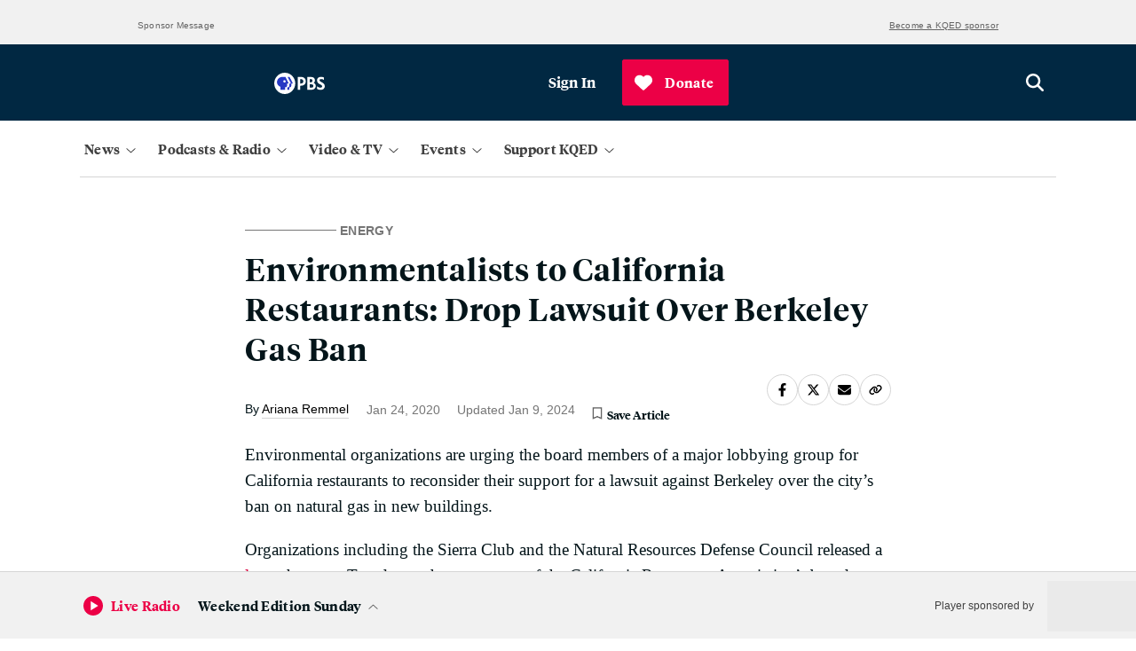

--- FILE ---
content_type: text/html; charset=utf-8
request_url: https://www.kqed.org/science/1956081/environmentalists-to-california-restaurants-drop-lawsuit-over-berkeley-gas-ban
body_size: 43534
content:

    <!DOCTYPE html>
    <html lang='en'>
      <head>
        <meta charSet='utf-8' />
        <link rel='shortcut icon' href='/favicon.ico' />
        <link rel='author' href='/humans.txt' />
        <link rel='stylesheet' href='/dist/index.9e7aac2f5161f27ba49b.css' />
<link rel='stylesheet' href='/dist/routes-Search.8912aa09f3322ff7aeed.css' />
<link rel='stylesheet' href='/dist/routes-Radio-RadioLayout.b37a0a2b09c9512bd79e.css' />
<link rel='stylesheet' href='/dist/routes-FilmSchoolShorts-FilmSchoolShortsLayout.87ddd1360dbf99bdeccf.css' />
<link rel='stylesheet' href='/dist/routes-Series-SeriesLayout.6b8cc47b7b10c6cc26b6.css' />
<link rel='stylesheet' href='/dist/routes-SponsoredContent-SponsoredContentLayout.c9ac562f6718a7caeb27.css' />
<link rel='stylesheet' href='/dist/routes-TV-TVLayout.36139ed553977ef83497.css' />
<link rel='stylesheet' href='/dist/routes-Careers-CareersLayout.9008c155a20405454ddf.css' />
<link rel='stylesheet' href='/dist/routes-UserAccounts-UserAccountsLayout.bed7bfef33a5a44984c7.css' />
<link rel='stylesheet' href='/dist/routes-Author.ad40ef341eb8ba241e50.css' />
<link rel='stylesheet' href='/dist/routes-Staff.93482addef8b1f76482e.css' />
<link rel='stylesheet' href='/dist/routes-Podcasts.5b12447d70d7868c4935.css' />
<link rel='stylesheet' href='/dist/routes-NewsLetterPromo.24b0c89a644166f9707f.css' />
<link rel='stylesheet' href='/dist/routes-LiveUpdates.19c61ebff17f39f120c5.css' />
<link rel='stylesheet' href='/dist/routes-MemberStream.42c61b434774bcdf4a35.css' />

        <meta name='viewport' content='width=device-width, initial-scale=1' />
        
    <script async src='https://securepubads.g.doubleclick.net/tag/js/gpt.js'></script>

    <script>
      (function(w,d,s,l,i){w[l]=w[l]||[];w[l].push({'gtm.start':
      new Date().getTime(),event:'gtm.js'});var f=d.getElementsByTagName(s)[0],
      j=d.createElement(s),dl=l!='dataLayer'?'&l='+l:'';j.async=true;j.src=
      'https://www.googletagmanager.com/gtm.js?id='+i+dl;f.parentNode.insertBefore(j,f);
      })(window,document,'script','dataLayer','GTM-5C69S5R');
    </script>
  
        
    <!-- Start VWO Async SmartCode -->
    <link rel="preconnect" href="https://dev.visualwebsiteoptimizer.com" />
    <script type='text/javascript' id='vwoCode'>
      window._vwo_code || (function() {
      var account_id=777187,
      version=2.0,
      settings_tolerance=2000,
      hide_element='body',
      hide_element_style = 'opacity:0 !important;filter:alpha(opacity=0) !important;background:none !important',
      /* DO NOT EDIT BELOW THIS LINE */
      f=false,w=window,d=document,v=d.querySelector('#vwoCode'),cK='_vwo_'+account_id+'_settings',cc={};try{var c=JSON.parse(localStorage.getItem('_vwo_'+account_id+'_config'));cc=c&&typeof c==='object'?c:{}}catch(e){}var stT=cc.stT==='session'?w.sessionStorage:w.localStorage;code={use_existing_jquery:function(){return typeof use_existing_jquery!=='undefined'?use_existing_jquery:undefined},library_tolerance:function(){return typeof library_tolerance!=='undefined'?library_tolerance:undefined},settings_tolerance:function(){return cc.sT||settings_tolerance},hide_element_style:function(){return'{'+(cc.hES||hide_element_style)+'}'},hide_element:function(){return typeof cc.hE==='string'?cc.hE:hide_element},getVersion:function(){return version},finish:function(){if(!f){f=true;var e=d.getElementById('_vis_opt_path_hides');if(e)e.parentNode.removeChild(e)}},finished:function(){return f},load:function(e){var t=this.getSettings(),n=d.createElement('script'),i=this;if(t){n.textContent=t;d.getElementsByTagName('head')[0].appendChild(n);if(!w.VWO||VWO.caE){stT.removeItem(cK);i.load(e)}}else{n.fetchPriority='high';n.src=e;n.type='text/javascript';n.onerror=function(){_vwo_code.finish()};d.getElementsByTagName('head')[0].appendChild(n)}},getSettings:function(){try{var e=stT.getItem(cK);if(!e){return}e=JSON.parse(e);if(Date.now()>e.e){stT.removeItem(cK);return}return e.s}catch(e){return}},init:function(){if(d.URL.indexOf('__vwo_disable__')>-1)return;var e=this.settings_tolerance();w._vwo_settings_timer=setTimeout(function(){_vwo_code.finish();stT.removeItem(cK)},e);var t=d.currentScript,n=d.createElement('style'),i=this.hide_element(),r=t&&!t.async&&i?i+this.hide_element_style():'',c=d.getElementsByTagName('head')[0];n.setAttribute('id','_vis_opt_path_hides');v&&n.setAttribute('nonce',v.nonce);n.setAttribute('type','text/css');if(n.styleSheet)n.styleSheet.cssText=r;else n.appendChild(d.createTextNode(r));c.appendChild(n);this.load('https://dev.visualwebsiteoptimizer.com/j.php?a='+account_id+'&u='+encodeURIComponent(d.URL)+'&vn='+version)}};w._vwo_code=code;code.init();})();
    </script>
    <!-- End VWO Async SmartCode -->
  
        
    <script type='text/javascript' src='https://cdn.adswizz.com/adswizz/js/SynchroClient2.js' async></script>
    <script type='text/javascript' src='https://synchrobox.adswizz.com/register2.php' async></script>
  
        
    <script type='text/javascript' src='https://l.getsitecontrol.com/94mldm7e.js' async></script>
  
        
    <script src='https://interactives.ap.org/election-results/assets/microsite/resizeClient.js'></script>
  
        
    <script src='https://www.google.com/recaptcha/api.js?render=6LfB1uIqAAAAAEHvW46yDxmiEgJJ4YgWxyYfFPcR'></script>
  
        
    <link rel="alternate" type="application/rss+xml" href="https://ww2.kqed.org/news/feed/">
  
        <meta name="robots" data-rh="true" content="index,follow,max-image-preview:large,max-snippet:-1,max-video-preview:-1"/><meta http-equiv="content-type" content="text/html; charset=UTF-8"/><meta charSet="UTF-8"/><meta name="viewport" content="width=device-width, initial-scale=1"/><title>Environmentalists to California Restaurants: Drop Lawsuit Over Berkeley Gas Ban | KQED</title><link data-rh="true" rel="canonical" href="https://www.kqed.org/science/1956081/environmentalists-to-california-restaurants-drop-lawsuit-over-berkeley-gas-ban"/><meta name="description" data-rh="true" content="The Sierra Club, NRDC and other organizations are putting pressure on the board members of a major restaurant lobbying group to reconsider their support for a lawsuit over Berkeley’s natural gas ban in newly constructed buildings."/><script type="application/ld+json">{
  "@context": "https://schema.org",
  "@type": "Article",
  "headline": "Environmentalists to California Restaurants: Drop Lawsuit Over Berkeley Gas Ban",
  "datePublished": "2020-01-24T11:15:21-08:00",
  "dateModified": "2024-01-09T16:51:09-08:00",
  "image": "https://ww2.kqed.org/app/uploads/sites/35/2029/01/Natural-gas-ban-Berkeley-1020x726.jpg",
  "author": {
    "@type": "Person",
    "name": "Ariana Remmel",
    "jobTitle": "Journalist",
    "url": "https://www.kqed.org/author/aremmel"
  }
}</script><meta property="og:url" data-rh="true" content="https://www.kqed.org/science/1956081/environmentalists-to-california-restaurants-drop-lawsuit-over-berkeley-gas-ban"/><meta property="og:type" data-rh="true" content="article"/><meta property="og:title" data-rh="true" content="Environmentalists to California Restaurants: Drop Lawsuit Over Berkeley Gas Ban | KQED"/><meta property="og:description" data-rh="true" content="The Sierra Club, NRDC and other organizations are putting pressure on the board members of a major restaurant lobbying group to reconsider their support for a lawsuit over Berkeley’s natural gas ban in newly constructed buildings."/><meta name="twitter:card" data-rh="true" content="summary_large_image"/><meta name="twitter:title" data-rh="true" content="Environmentalists to California Restaurants: Drop Lawsuit Over Berkeley Gas Ban | KQED"/><meta name="twitter:description" data-rh="true" content="The Sierra Club, NRDC and other organizations are putting pressure on the board members of a major restaurant lobbying group to reconsider their support for a lawsuit over Berkeley’s natural gas ban in newly constructed buildings."/><meta property="article:author" data-rh="true" content="Ariana Remmel"/><meta property="article:tag" data-rh="true" content="featured"/><meta property="article:tag" data-rh="true" content="natural gas"/><meta property="og:image" data-rh="true" content="https://ww2.kqed.org/app/uploads/sites/35/2029/01/Natural-gas-ban-Berkeley-1020x726.jpg"/><meta name="twitter:image" data-rh="true" content="https://ww2.kqed.org/app/uploads/sites/35/2029/01/Natural-gas-ban-Berkeley-1020x726.jpg"/><meta property="og:image:width" data-rh="true" content="1020"/><meta property="og:image:height" data-rh="true" content="726"/>
      </head>
      <body>
        
    <!-- Google Tag Manager (noscript) -->
    <noscript>
      <iframe
        src='https://www.googletagmanager.com/ns.html?id=GTM-5C69S5R'
        height='0'
        width='0'
        style='display:none;visibility:hidden'
      >
      </iframe>
    </noscript>
    <!-- End Google Tag Manager (noscript) -->
  
        
    <script type='text/javascript' id='react-instagram-embed-script' defer src='https://www.instagram.com/embed.js'></script>
  
  <div id="root"><div style="height:100%;display:flex;flex-direction:column;min-height:100vh"><ul class="components-SkipLink-__SkipLink__skipLinks"><li><a href="#navBar" target="_self">Skip to Nav</a></li><li><a href="#main-content" target="_self">Skip to Main</a></li><li><a href="#footer" target="_self">Skip to Footer</a></li></ul><div class="components-Ad-__Ad__ad components-Ad-__Ad__topBanner"><div class="components-Ad-__Ad__ad__topBanner"><div><div class="components-Ad-__TopBannerAd__topBannerContainer"><div></div></div><div class="components-Ad-__Ad__ad_BannerLabelContainer"><span class="components-Ad-__Ad__ad_Label">Sponsor Message</span><a class="components-Ad-__Ad__ad_SponsorshipLink" href="https://www.kqed.org/corporate-sponsorship">Become a KQED sponsor</a></div></div></div></div><div class="header-sponsor"></div><div class="components-MainMasthead-__MainMasthead__stickyNav" aria-hidden="true"></div><header class="components-MainMasthead-__MainMasthead__pad undefined"><div class="components-MainMasthead-__MainMasthead__container"><div class="components-MainMasthead-__MainMasthead__wrapper undefined"><div class="components-MainMasthead-__MainMasthead__leftItems"><button class="components-MainMasthead-__MainMasthead__drawerShowButton components-MainMasthead-__MainMasthead__drawerShowButton_expanded" aria-label="Open Menu" aria-expanded="false"><svg class="fontAwesome " xmlns="http://www.w3.org/2000/svg" viewBox="0 0 448 512" aria-hidden="true" focusable="false"><path fill="currentColor" d="M0 88C0 74.75 10.75 64 24 64H424C437.3 64 448 74.75 448 88C448 101.3 437.3 112 424 112H24C10.75 112 0 101.3 0 88zM0 248C0 234.7 10.75 224 24 224H424C437.3 224 448 234.7 448 248C448 261.3 437.3 272 424 272H24C10.75 272 0 261.3 0 248zM424 432H24C10.75 432 0 421.3 0 408C0 394.7 10.75 384 24 384H424C437.3 384 448 394.7 448 408C448 421.3 437.3 432 424 432z"></path></svg></button><a class="components-MainMasthead-__MainMasthead__logo" href="/"><svg class="logo logo-kqed " viewBox="0 0 99 31" version="1.1" xmlns="http://www.w3.org/2000/svg"><title>KQED</title><g fill="none"><path fill="white" d="M6.988 13.215l-3.615 3.688v9.036H0V0h3.373v12.662L15.423 0h4.155l-10.3 10.757L20 26h-4.096M56.41 14.226v8.647H71V26H53V0h17.522v3.19H56.35v7.848h12.258v3.188"></path><path class="highlight" d="M47.866 13.69C47.866 6.27 41.68.223 34.232.223 26.72.223 20.534 6.27 20.534 13.69c0 7.42 6.123 13.53 13.698 13.53 2.398 0 4.607-.623 6.564-1.683l4.23 5.175 2.65-2.12-4.103-5.05c2.65-2.432 4.293-5.986 4.293-9.852zm-23.86.063c0-5.55 4.608-10.1 10.226-10.1 5.617 0 10.225 4.55 10.288 10.1 0 5.55-4.608 10.1-10.225 10.1-5.618 0-10.29-4.614-10.29-10.1z" fill="white"></path><path d="M99 13.03C99 6.856 94.732 0 85.144 0H75v26h10.144C93.742 26.06 99 19.762 99 13.03zM78.588 3.274h5.876c7.423 0 10.763 4.508 10.763 9.82 0 3.273-1.98 9.82-10.578 9.82h-6.062V3.272z" fill="white"></path></g></svg></a><div class="components-MainMasthead-__MainMasthead__nprLogo"><svg id="Layer_2" xmlns="http://www.w3.org/2000/svg" viewBox="0 0 65.4 22.5"><path style="fill:#fff" d="M0,0V22.5H65.4V0H0ZM64.5,1V21.5h-20.5V1h20.5Zm-21.5,0V21.5H22.5V1h20.5Zm-21.5,0V21.5H1V1H21.5Z"></path><path style="fill:#fff" d="M9.3,9c.2-.3,.6-.6,1-.8,.4-.2,.8-.3,1.2-.3,.8,0,1.4,.2,1.8,.6s.5,1.1,.5,2v6.3h2.6v-6.8c0-1.4-.4-2.5-1.1-3.3-.8-.8-1.8-1.2-3.1-1.2s-2.4,.4-3.1,1.2l-.5-1h-1.9v11h2.6v-7.7h0Z"></path><path style="fill:#fff" d="M30.5,16.6c.7,.3,1.4,.5,2.2,.5,1.7,0,3-.5,4-1.5s1.5-2.4,1.5-4.2c0-3.9-1.8-5.8-5.3-5.8-.9,0-1.7,.3-2.4,.9v-.7h-2.6v14h2.6v-3.2h0Zm0-8c.5-.5,1-.7,1.6-.7,1.2,0,2,.3,2.5,.8s.8,1.4,.8,2.8c0,1.2-.3,2.1-.8,2.7s-1.4,.9-2.6,.9c-.6,0-1.2-.2-1.6-.6l.1-5.9h0Z"></path><path style="fill:#fff" d="M53.5,10.6c0-.8,.2-1.4,.7-2,.5-.5,1-.8,1.6-.8,.5,0,1,.1,1.5,.4l1.1-2.2c-.5-.3-1.1-.4-2-.4-1.2,0-2.1,.4-2.9,1.2v-1h-2.6v11h2.6v-6.2h0Z"></path></svg></div><div class="components-MainMasthead-__MainMasthead__pbsLogo"><svg id="Layer_2" xmlns="http://www.w3.org/2000/svg" viewBox="0 0 76 31.6"><g><path style="fill:#fff" d="M71.2,14c-1.7-.9-3.1-1.6-3.1-3,0-1,.8-1.6,2.2-1.6,1.7,0,3.2,.5,4.3,1.2v-3.6c-1.2-.5-2.8-.9-4.3-.9-4.2,0-6,2.5-6,5.2,0,3.1,2.1,4.7,4.5,5.9,2.3,1.2,3.2,1.8,3.2,3.1,0,1.1-1,1.8-2.6,1.8-2.2,0-3.9-1-4.9-1.9v3.8c1,.7,3.1,1.5,4.9,1.5,4,0,6.6-2.1,6.6-5.5s-3.1-5.1-4.8-6h0Z"></path><path style="fill:#fff" d="M40.3,6.3h-5V25.3h3.7v-6h.8c4.7,0,7.6-2.5,7.6-6.5s-2.7-6.5-7.1-6.5h0Zm-1.3,3.2h1.1c2.2,0,3.6,1.3,3.6,3.2,0,2.1-1.3,3.3-3.6,3.3h-1.1c0,.1,0-6.5,0-6.5Z"></path><path style="fill:#fff" d="M59.3,15.1c1.3-.9,1.9-2.2,1.9-3.9,0-3-2.2-4.9-5.7-4.9h-5.8V25.3h6c4.6,0,6.7-3,6.7-5.7,0-2.2-1.2-3.9-3.1-4.5h0Zm-4.2-5.6c1.5,0,2.4,.9,2.4,2.3s-1,2.4-2.6,2.4h-1.6v-4.7h1.8Zm-1.7,12.6v-4.9h2.4c1.9,0,3,.9,3,2.5s-1.1,2.5-3.4,2.5h-2v-.1Z"></path></g><g><path style="fill:#fff" d="M31.6,15.8c0,8.7-7.1,15.8-15.8,15.8S0,24.5,0,15.8,7.1,0,15.8,0s15.8,7.1,15.8,15.8"></path><g><path style="fill:#2638c4" d="M27.3,16l-1.8,.4v3.2c0,1.1-.9,2-2,2h-.9v3.8h-2.9v-3.8h.9c1.2,0,2-.9,2-2v-3.2l1.8-.4c.4-.1,.6-.5,.4-.8l-4.6-8.8h2.9l4.6,8.8c.2,.3,0,.7-.4,.8Z"></path><path style="fill:#2638c4" d="M21.4,15.1l-4.6-8.8h-4.8c-4.3,0-8,3.5-7.9,7.9,.1,3.2,2.2,5.6,5.1,6.6v4.5h7.1v-3.8h.9c1.2,0,2-.9,2-2v-3.2l1.8-.4c.4,0,.6-.4,.4-.8h0Zm-6-.5c-1,0-1.8-.8-1.8-1.8s.8-1.8,1.8-1.8,1.8,.8,1.8,1.8-.8,1.8-1.8,1.8Z"></path></g></g></svg></div></div><div class="components-MainMasthead-__MainMasthead__rightItems"><div class="
        components-MainMasthead-UserMenu-__UserMenu__userMenuDropdown
        
      "><button class="components-MainMasthead-UserMenu-__UserMenu__userMenuBtn" tabindex="0" aria-label="Sign In"><div class="components-MainMasthead-UserMenu-__UserMenu__signInProfileIcon"><svg class="fontAwesome components-MainMasthead-UserMenu-__UserMenu__userIcon" xmlns="http://www.w3.org/2000/svg" viewBox="0 0 512 512" aria-hidden="true" focusable="false"><path fill="currentColor" d="M256 0C114.6 0 0 114.6 0 256s114.6 256 256 256s256-114.6 256-256S397.4 0 256 0zM256 480c-47.24 0-91.04-14.78-127.2-39.84C132.9 390.9 173.8 352 224 352h64c50.25 0 91.14 38.94 95.21 88.16C347 465.2 303.2 480 256 480zM411.7 416.7C397.6 361.3 347.7 320 288 320H224c-59.73 0-109.6 41.3-123.7 96.72C58.27 375.1 32 319 32 256c0-123.5 100.5-224 224-224s224 100.5 224 224C480 319 453.7 375.1 411.7 416.7zM256 128C211.8 128 176 163.8 176 208C176 252.2 211.8 288 256 288s80-35.82 80-80C336 163.8 300.2 128 256 128zM256 256C229.5 256 208 234.5 208 208S229.5 160 256 160s48 21.53 48 48S282.5 256 256 256z"></path></svg></div><span>Sign In</span></button><div tabindex="-1" style="display:none"><ul id="userMenuDropdown" class="components-MainMasthead-UserMenu-__UserMenu__userDropdownContainer" role="menu" aria-labelledby="userMenuButton"><li role="none"><a role="menuitem" tabindex="0" aria-label="Saved Articles" href="/account/saved-articles">Saved Articles</a></li><li role="none"><a role="menuitem" tabindex="0" aria-label="Account" href="/account">Account</a></li><li role="none"><a role="menuitem" tabindex="0" aria-label="Newsletters" href="/newsletters">Newsletters</a></li><li role="none"><button role="menuitem" tabindex="0" aria-label="Sign Out">Sign Out</button></li></ul></div></div></div><a class="components-MainMasthead-__MainMasthead__searchButton" href="/search"><svg class="fontAwesome " xmlns="http://www.w3.org/2000/svg" viewBox="0 0 512 512" aria-hidden="true" focusable="true"><path fill="currentColor" d="M416 208c0 45.9-14.9 88.3-40 122.7L502.6 457.4c12.5 12.5 12.5 32.8 0 45.3s-32.8 12.5-45.3 0L330.7 376c-34.4 25.2-76.8 40-122.7 40C93.1 416 0 322.9 0 208S93.1 0 208 0S416 93.1 416 208zM208 352c79.5 0 144-64.5 144-144s-64.5-144-144-144S64 128.5 64 208s64.5 144 144 144z"></path></svg></a></div></div><nav class="
        components-MainMasthead-MainNav-__MainNav__container
        components-MainMasthead-MainNav-__MainNav__hide
        components-MainMasthead-MainNav-__MainNav__showDesktop
      "><div class="components-MainMasthead-MainNav-__MainNav__wrapper"><div class="components-MainMasthead-MainNav-__MainNav__drawerWrapper"><div class="components-MainMasthead-MainNav-__MainNav__searchSectionMobile"><div class="components-MainMasthead-MainNav-NavDropdowns-MobileNavDropdowns-SearchSection-__SearchSection__outerCont"><div class="components-MainMasthead-MainNav-NavDropdowns-MobileNavDropdowns-SearchSection-__SearchSection__innerCont"><a href="/search" class="components-MainMasthead-MainNav-NavDropdowns-MobileNavDropdowns-SearchSection-__SearchSection__searchBtn" aria-label="Open search" role="button"><svg class="fontAwesome components-MainMasthead-MainNav-NavDropdowns-MobileNavDropdowns-SearchSection-__SearchSection__magIcon" xmlns="http://www.w3.org/2000/svg" viewBox="0 0 512 512" aria-hidden="true" focusable="true"><path fill="currentColor" d="M416 208c0 45.9-14.9 88.3-40 122.7L502.6 457.4c12.5 12.5 12.5 32.8 0 45.3s-32.8 12.5-45.3 0L330.7 376c-34.4 25.2-76.8 40-122.7 40C93.1 416 0 322.9 0 208S93.1 0 208 0S416 93.1 416 208zM208 352c79.5 0 144-64.5 144-144s-64.5-144-144-144S64 128.5 64 208s64.5 144 144 144z"></path></svg><span class="components-MainMasthead-MainNav-NavDropdowns-MobileNavDropdowns-SearchSection-__SearchSection__search">Search</span></a></div></div></div><div class="components-MainMasthead-MainNav-__MainNav__navDropdownCont"><div class="components-MainMasthead-MainNav-__MainNav__navDropdownInnerCont"><div class="components-MainMasthead-MainNav-__MainNav__desktopNavCont"><div class="components-MainMasthead-MainNav-NavDropdowns-DesktopNavDropdowns-__DesktopNavDropdowns__navMenuBtnsCont"><button class="components-MainMasthead-MainNav-NavDropdowns-DesktopNavDropdowns-__DesktopNavDropdowns__mainNavBtn" aria-expanded="false" aria-label="News" tabindex="0"><span class="
            components-MainMasthead-MainNav-NavDropdowns-DesktopNavDropdowns-__DesktopNavDropdowns__navBtnText
            
          ">News</span><div class="components-MainMasthead-MainNav-NavDropdowns-DesktopNavDropdowns-__DesktopNavDropdowns__arrowCont"><svg class="fontAwesome components-MainMasthead-MainNav-NavDropdowns-DesktopNavDropdowns-__DesktopNavDropdowns__caret" xmlns="http://www.w3.org/2000/svg" viewBox="0 0 384 512" aria-hidden="true" focusable="false"><path fill="currentColor" d="M362.7 203.9l-159.1 144c-6.125 5.469-15.31 5.469-21.44 0L21.29 203.9C14.73 197.1 14.2 187.9 20.1 181.3C26.38 174.4 36.5 174.5 42.73 180.1L192 314.5l149.3-134.4c6.594-5.877 16.69-5.361 22.62 1.188C369.8 187.9 369.3 197.1 362.7 203.9z"></path></svg></div></button><div class="components-MainMasthead-MainNav-NavDropdowns-DesktopNavDropdowns-__DesktopNavDropdowns__menuListCont" tabindex="-1"><ul class="components-MainMasthead-MainNav-NavDropdowns-DesktopNavDropdowns-__DesktopNavDropdowns__navMenu" role="menu" style="display:none"><li role="none" class="components-MainMasthead-MainNav-NavDropdowns-DesktopNavDropdowns-__DesktopNavDropdowns__menuItem"><a tabindex="0" href="/politics"><span>Politics</span></a></li><li role="none" class="components-MainMasthead-MainNav-NavDropdowns-DesktopNavDropdowns-__DesktopNavDropdowns__menuItem"><a tabindex="0" href="/arts"><span>Arts &amp; Culture</span></a></li><li role="none" class="components-MainMasthead-MainNav-NavDropdowns-DesktopNavDropdowns-__DesktopNavDropdowns__menuItem"><a tabindex="0" href="/science"><span>Science</span></a></li><li role="none" class="components-MainMasthead-MainNav-NavDropdowns-DesktopNavDropdowns-__DesktopNavDropdowns__menuItem"><a tabindex="0" href="/food"><span>Food</span></a></li><li role="none" class="components-MainMasthead-MainNav-NavDropdowns-DesktopNavDropdowns-__DesktopNavDropdowns__menuItem"><a tabindex="0" href="/educationnews"><span>Education</span></a></li><li role="none" class="components-MainMasthead-MainNav-NavDropdowns-DesktopNavDropdowns-__DesktopNavDropdowns__menuItem"><a tabindex="0" href="/housing"><span>Housing</span></a></li><li role="none" class="components-MainMasthead-MainNav-NavDropdowns-DesktopNavDropdowns-__DesktopNavDropdowns__menuItem"><a tabindex="0" href="/criminaljustice"><span>Criminal Justice</span></a></li><li role="none" class="components-MainMasthead-MainNav-NavDropdowns-DesktopNavDropdowns-__DesktopNavDropdowns__menuItem"><a tabindex="0" href="/immigration"><span>Immigration</span></a></li></ul><div class="components-MainMasthead-MainNav-NavDropdowns-DesktopNavDropdowns-__DesktopNavDropdowns__promoCardCont" style="display:none"><a class="components-MainMasthead-MainNav-NavDropdowns-DesktopNavDropdowns-__DesktopNavDropdowns__featuredContainer" tabindex="1" href="/newsletters/news-daily"><div class="components-MainMasthead-MainNav-NavDropdowns-PromoSection-__PromoSection__promoItemCont" style="display:none" tabindex="1"><span class="components-MainMasthead-MainNav-NavDropdowns-PromoSection-__PromoSection__promoTicketText" style="display:none"></span><img src="https://cdn.kqed.org/wp-content/uploads/2025/06/Nav-News-Newsletter@2x.png" class="components-MainMasthead-MainNav-NavDropdowns-PromoSection-__PromoSection__promoImg"/><h2 class="components-MainMasthead-MainNav-NavDropdowns-PromoSection-__PromoSection__promoTitle"><span style="font-style:normal">News Daily Newsletter</span></h2><p class="components-MainMasthead-MainNav-NavDropdowns-PromoSection-__PromoSection__promoParagraph">Stay on top of what’s happening in the Bay Area with essential Bay Area news stories, sent to your inbox every weekday.</p><span class="components-MainMasthead-MainNav-NavDropdowns-PromoSection-__PromoSection__promoDate"></span></div></a></div></div></div></div><div class="components-MainMasthead-MainNav-__MainNav__mobileNavCont"><div class="components-MainMasthead-MainNav-NavDropdowns-MobileNavDropdowns-__MobileNavDropdowns__menuListCont" tabindex="-1"><div class="components-MainMasthead-MainNav-NavDropdowns-MobileNavDropdowns-__MobileNavDropdowns__menuListContInner"><div class="components-MainMasthead-MainNav-NavDropdowns-MobileNavDropdowns-__MobileNavDropdowns__mobileMenusOuter"><label class="components-MainMasthead-MainNav-NavDropdowns-MobileNavDropdowns-__MobileNavDropdowns__mobileMenusHeading" tabindex="0">News</label><div class="components-MainMasthead-MainNav-NavDropdowns-MobileNavDropdowns-__MobileNavDropdowns__mappingUlContainer"><ul class="components-MainMasthead-MainNav-NavDropdowns-MobileNavDropdowns-__MobileNavDropdowns__menuUl" tabindex="-1"><li class="components-MainMasthead-MainNav-NavDropdowns-MobileNavDropdowns-__MobileNavDropdowns__menuLiItem"><a tabindex="0" href="/politics"><span>Politics</span></a></li><li class="components-MainMasthead-MainNav-NavDropdowns-MobileNavDropdowns-__MobileNavDropdowns__menuLiItem"><a tabindex="0" href="/arts"><span>Arts &amp; Culture</span></a></li><li class="components-MainMasthead-MainNav-NavDropdowns-MobileNavDropdowns-__MobileNavDropdowns__menuLiItem"><a tabindex="0" href="/science"><span>Science</span></a></li><li class="components-MainMasthead-MainNav-NavDropdowns-MobileNavDropdowns-__MobileNavDropdowns__menuLiItem"><a tabindex="0" href="/food"><span>Food</span></a></li></ul><ul class="components-MainMasthead-MainNav-NavDropdowns-MobileNavDropdowns-__MobileNavDropdowns__menuUl components-MainMasthead-MainNav-NavDropdowns-MobileNavDropdowns-__MobileNavDropdowns__secondMenuUl" tabindex="-1"><li class="components-MainMasthead-MainNav-NavDropdowns-MobileNavDropdowns-__MobileNavDropdowns__menuLiItem"><a tabindex="0" href="/educationnews"><span>Education</span></a></li><li class="components-MainMasthead-MainNav-NavDropdowns-MobileNavDropdowns-__MobileNavDropdowns__menuLiItem"><a tabindex="0" href="/housing"><span>Housing</span></a></li><li class="components-MainMasthead-MainNav-NavDropdowns-MobileNavDropdowns-__MobileNavDropdowns__menuLiItem"><a tabindex="0" href="/criminaljustice"><span>Criminal Justice</span></a></li><li class="components-MainMasthead-MainNav-NavDropdowns-MobileNavDropdowns-__MobileNavDropdowns__menuLiItem"><a tabindex="0" href="/immigration"><span>Immigration</span></a></li></ul></div></div></div></div></div></div></div><div class="components-MainMasthead-MainNav-__MainNav__navDropdownCont"><div class="components-MainMasthead-MainNav-__MainNav__navDropdownInnerCont"><div class="components-MainMasthead-MainNav-__MainNav__desktopNavCont"><div class="components-MainMasthead-MainNav-NavDropdowns-DesktopNavDropdowns-__DesktopNavDropdowns__navMenuBtnsCont"><button class="components-MainMasthead-MainNav-NavDropdowns-DesktopNavDropdowns-__DesktopNavDropdowns__mainNavBtn" aria-expanded="false" aria-label="Podcasts &amp; Radio" tabindex="0"><span class="
            components-MainMasthead-MainNav-NavDropdowns-DesktopNavDropdowns-__DesktopNavDropdowns__navBtnText
            
          ">Podcasts &amp; Radio</span><div class="components-MainMasthead-MainNav-NavDropdowns-DesktopNavDropdowns-__DesktopNavDropdowns__arrowCont"><svg class="fontAwesome components-MainMasthead-MainNav-NavDropdowns-DesktopNavDropdowns-__DesktopNavDropdowns__caret" xmlns="http://www.w3.org/2000/svg" viewBox="0 0 384 512" aria-hidden="true" focusable="false"><path fill="currentColor" d="M362.7 203.9l-159.1 144c-6.125 5.469-15.31 5.469-21.44 0L21.29 203.9C14.73 197.1 14.2 187.9 20.1 181.3C26.38 174.4 36.5 174.5 42.73 180.1L192 314.5l149.3-134.4c6.594-5.877 16.69-5.361 22.62 1.188C369.8 187.9 369.3 197.1 362.7 203.9z"></path></svg></div></button><div class="components-MainMasthead-MainNav-NavDropdowns-DesktopNavDropdowns-__DesktopNavDropdowns__menuListCont" tabindex="-1"><ul class="components-MainMasthead-MainNav-NavDropdowns-DesktopNavDropdowns-__DesktopNavDropdowns__navMenu" role="menu" style="display:none"><li role="none" class="components-MainMasthead-MainNav-NavDropdowns-DesktopNavDropdowns-__DesktopNavDropdowns__menuItem"><a tabindex="0" href="/podcasts"><span>KQED Podcasts &amp; Shows</span></a></li><li role="none" class="components-MainMasthead-MainNav-NavDropdowns-DesktopNavDropdowns-__DesktopNavDropdowns__menuItem"><a tabindex="0" href="/radio"><span>Listen to Live Radio</span></a></li><li role="none" class="components-MainMasthead-MainNav-NavDropdowns-DesktopNavDropdowns-__DesktopNavDropdowns__menuItem"><a tabindex="0" href="/radio/schedule"><span>Radio Schedule</span></a></li><li role="none" class="components-MainMasthead-MainNav-NavDropdowns-DesktopNavDropdowns-__DesktopNavDropdowns__menuItem"><a tabindex="0" href="/forum"><span style="font-style:normal"></span><span style="font-style:italic">KQED Forum</span></a></li><li role="none" class="components-MainMasthead-MainNav-NavDropdowns-DesktopNavDropdowns-__DesktopNavDropdowns__menuItem"><a tabindex="0" href="/podcasts/politicalbreakdown"><span style="font-style:italic">Political Breakdown</span></a></li><li role="none" class="components-MainMasthead-MainNav-NavDropdowns-DesktopNavDropdowns-__DesktopNavDropdowns__menuItem"><a tabindex="0" href="/podcasts/baycurious"><span style="font-style:normal"></span><span style="font-style:italic">Bay Curious</span></a></li></ul><div class="components-MainMasthead-MainNav-NavDropdowns-DesktopNavDropdowns-__DesktopNavDropdowns__promoCardCont" style="display:none"><a class="components-MainMasthead-MainNav-NavDropdowns-DesktopNavDropdowns-__DesktopNavDropdowns__featuredContainer" tabindex="1" href="/podcasts/thebay"><div class="components-MainMasthead-MainNav-NavDropdowns-PromoSection-__PromoSection__promoItemCont" style="display:none" tabindex="1"><span class="components-MainMasthead-MainNav-NavDropdowns-PromoSection-__PromoSection__promoTicketText" style="display:none"></span><img src="https://cdn.kqed.org/wp-content/uploads/2025/11/Nav-PodcastsRadio-TheBay@2x.png" class="components-MainMasthead-MainNav-NavDropdowns-PromoSection-__PromoSection__promoImg"/><h2 class="components-MainMasthead-MainNav-NavDropdowns-PromoSection-__PromoSection__promoTitle"><span style="font-style:normal">The Bay</span></h2><p class="components-MainMasthead-MainNav-NavDropdowns-PromoSection-__PromoSection__promoParagraph">Bay Area-raised host Ericka Cruz Guevarra brings you context and analysis to make sense of the news. Episodes drop Monday, Wednesday, and Friday.</p><span class="components-MainMasthead-MainNav-NavDropdowns-PromoSection-__PromoSection__promoDate"></span></div></a></div></div></div></div><div class="components-MainMasthead-MainNav-__MainNav__mobileNavCont"><div class="components-MainMasthead-MainNav-NavDropdowns-MobileNavDropdowns-__MobileNavDropdowns__menuListCont" tabindex="-1"><div class="components-MainMasthead-MainNav-NavDropdowns-MobileNavDropdowns-__MobileNavDropdowns__menuListContInner"><div class="components-MainMasthead-MainNav-NavDropdowns-MobileNavDropdowns-__MobileNavDropdowns__mobileMenusOuter"><label class="components-MainMasthead-MainNav-NavDropdowns-MobileNavDropdowns-__MobileNavDropdowns__mobileMenusHeading" tabindex="0">Podcasts &amp; Radio</label><div class="components-MainMasthead-MainNav-NavDropdowns-MobileNavDropdowns-__MobileNavDropdowns__mappingUlContainer"><ul class="components-MainMasthead-MainNav-NavDropdowns-MobileNavDropdowns-__MobileNavDropdowns__menuUl" tabindex="-1"><li class="components-MainMasthead-MainNav-NavDropdowns-MobileNavDropdowns-__MobileNavDropdowns__menuLiItem"><a tabindex="0" href="/podcasts"><span>KQED Podcasts &amp; Shows</span></a></li><li class="components-MainMasthead-MainNav-NavDropdowns-MobileNavDropdowns-__MobileNavDropdowns__menuLiItem"><a tabindex="0" href="/radio"><span>Listen to Live Radio</span></a></li><li class="components-MainMasthead-MainNav-NavDropdowns-MobileNavDropdowns-__MobileNavDropdowns__menuLiItem"><a tabindex="0" href="/radio/schedule"><span>Radio Schedule</span></a></li></ul><ul class="components-MainMasthead-MainNav-NavDropdowns-MobileNavDropdowns-__MobileNavDropdowns__menuUl components-MainMasthead-MainNav-NavDropdowns-MobileNavDropdowns-__MobileNavDropdowns__secondMenuUl" tabindex="-1"><li class="components-MainMasthead-MainNav-NavDropdowns-MobileNavDropdowns-__MobileNavDropdowns__menuLiItem"><a tabindex="0" href="/forum"><span style="font-style:normal"></span><span style="font-style:italic">KQED Forum</span></a></li><li class="components-MainMasthead-MainNav-NavDropdowns-MobileNavDropdowns-__MobileNavDropdowns__menuLiItem"><a tabindex="0" href="/podcasts/politicalbreakdown"><span style="font-style:italic">Political Breakdown</span></a></li><li class="components-MainMasthead-MainNav-NavDropdowns-MobileNavDropdowns-__MobileNavDropdowns__menuLiItem"><a tabindex="0" href="/podcasts/baycurious"><span style="font-style:normal"></span><span style="font-style:italic">Bay Curious</span></a></li></ul></div></div></div></div></div></div></div><div class="components-MainMasthead-MainNav-__MainNav__navDropdownCont"><div class="components-MainMasthead-MainNav-__MainNav__navDropdownInnerCont"><div class="components-MainMasthead-MainNav-__MainNav__desktopNavCont"><div class="components-MainMasthead-MainNav-NavDropdowns-DesktopNavDropdowns-__DesktopNavDropdowns__navMenuBtnsCont"><button class="components-MainMasthead-MainNav-NavDropdowns-DesktopNavDropdowns-__DesktopNavDropdowns__mainNavBtn" aria-expanded="false" aria-label="Video &amp; TV" tabindex="0"><span class="
            components-MainMasthead-MainNav-NavDropdowns-DesktopNavDropdowns-__DesktopNavDropdowns__navBtnText
            
          ">Video &amp; TV</span><div class="components-MainMasthead-MainNav-NavDropdowns-DesktopNavDropdowns-__DesktopNavDropdowns__arrowCont"><svg class="fontAwesome components-MainMasthead-MainNav-NavDropdowns-DesktopNavDropdowns-__DesktopNavDropdowns__caret" xmlns="http://www.w3.org/2000/svg" viewBox="0 0 384 512" aria-hidden="true" focusable="false"><path fill="currentColor" d="M362.7 203.9l-159.1 144c-6.125 5.469-15.31 5.469-21.44 0L21.29 203.9C14.73 197.1 14.2 187.9 20.1 181.3C26.38 174.4 36.5 174.5 42.73 180.1L192 314.5l149.3-134.4c6.594-5.877 16.69-5.361 22.62 1.188C369.8 187.9 369.3 197.1 362.7 203.9z"></path></svg></div></button><div class="components-MainMasthead-MainNav-NavDropdowns-DesktopNavDropdowns-__DesktopNavDropdowns__menuListCont" tabindex="-1"><ul class="components-MainMasthead-MainNav-NavDropdowns-DesktopNavDropdowns-__DesktopNavDropdowns__navMenu" role="menu" style="display:none"><li role="none" class="components-MainMasthead-MainNav-NavDropdowns-DesktopNavDropdowns-__DesktopNavDropdowns__menuItem"><a href="https://video.kqed.org/" tabindex="0"><span>Watch On Demand</span></a></li><li role="none" class="components-MainMasthead-MainNav-NavDropdowns-DesktopNavDropdowns-__DesktopNavDropdowns__menuItem"><a tabindex="0" href="/livetv"><span>Livestream KQED 9</span></a></li><li role="none" class="components-MainMasthead-MainNav-NavDropdowns-DesktopNavDropdowns-__DesktopNavDropdowns__menuItem"><a tabindex="0" href="/tv/schedules/daily"><span>TV Schedule</span></a></li><li role="none" class="components-MainMasthead-MainNav-NavDropdowns-DesktopNavDropdowns-__DesktopNavDropdowns__menuItem"><a tabindex="0" href="/support/membership/kqed-passport-help"><span>KQED Passport</span></a></li><li role="none" class="components-MainMasthead-MainNav-NavDropdowns-DesktopNavDropdowns-__DesktopNavDropdowns__menuItem"><a tabindex="0" href="/checkplease"><span style="font-style:normal"></span><span style="font-style:italic">Check, Please! Bay Area</span></a></li><li role="none" class="components-MainMasthead-MainNav-NavDropdowns-DesktopNavDropdowns-__DesktopNavDropdowns__menuItem"><a tabindex="0" href="/deeplook"><span style="font-style:normal"></span><span style="font-style:italic">Deep Look</span></a></li></ul><div class="components-MainMasthead-MainNav-NavDropdowns-DesktopNavDropdowns-__DesktopNavDropdowns__promoCardCont" style="display:none"><a class="components-MainMasthead-MainNav-NavDropdowns-DesktopNavDropdowns-__DesktopNavDropdowns__featuredContainer" tabindex="1" href="/mustsees"><div class="components-MainMasthead-MainNav-NavDropdowns-PromoSection-__PromoSection__promoItemCont" style="display:none" tabindex="1"><span class="components-MainMasthead-MainNav-NavDropdowns-PromoSection-__PromoSection__promoTicketText" style="display:none"></span><img src="https://cdn.kqed.org/wp-content/uploads/2025/10/Nav-Video-TV-Emmas-Must-Sees@2x.jpg" class="components-MainMasthead-MainNav-NavDropdowns-PromoSection-__PromoSection__promoImg"/><h2 class="components-MainMasthead-MainNav-NavDropdowns-PromoSection-__PromoSection__promoTitle"><span style="font-style:normal">Emma’s Must-Sees</span></h2><p class="components-MainMasthead-MainNav-NavDropdowns-PromoSection-__PromoSection__promoParagraph">See TV Programming Manager Emma Casley’s recommendations from this month’s KQED 9, PLUS and Passport schedules.</p><span class="components-MainMasthead-MainNav-NavDropdowns-PromoSection-__PromoSection__promoDate"></span></div></a></div></div></div></div><div class="components-MainMasthead-MainNav-__MainNav__mobileNavCont"><div class="components-MainMasthead-MainNav-NavDropdowns-MobileNavDropdowns-__MobileNavDropdowns__menuListCont" tabindex="-1"><div class="components-MainMasthead-MainNav-NavDropdowns-MobileNavDropdowns-__MobileNavDropdowns__menuListContInner"><div class="components-MainMasthead-MainNav-NavDropdowns-MobileNavDropdowns-__MobileNavDropdowns__mobileMenusOuter"><label class="components-MainMasthead-MainNav-NavDropdowns-MobileNavDropdowns-__MobileNavDropdowns__mobileMenusHeading" tabindex="0">Video &amp; TV</label><div class="components-MainMasthead-MainNav-NavDropdowns-MobileNavDropdowns-__MobileNavDropdowns__mappingUlContainer"><ul class="components-MainMasthead-MainNav-NavDropdowns-MobileNavDropdowns-__MobileNavDropdowns__menuUl" tabindex="-1"><li class="components-MainMasthead-MainNav-NavDropdowns-MobileNavDropdowns-__MobileNavDropdowns__menuLiItem"><a href="https://video.kqed.org/" tabindex="0"><span>Watch On Demand</span></a></li><li class="components-MainMasthead-MainNav-NavDropdowns-MobileNavDropdowns-__MobileNavDropdowns__menuLiItem"><a tabindex="0" href="/livetv"><span>Livestream KQED 9</span></a></li><li class="components-MainMasthead-MainNav-NavDropdowns-MobileNavDropdowns-__MobileNavDropdowns__menuLiItem"><a tabindex="0" href="/tv/schedules/daily"><span>TV Schedule</span></a></li></ul><ul class="components-MainMasthead-MainNav-NavDropdowns-MobileNavDropdowns-__MobileNavDropdowns__menuUl components-MainMasthead-MainNav-NavDropdowns-MobileNavDropdowns-__MobileNavDropdowns__secondMenuUl" tabindex="-1"><li class="components-MainMasthead-MainNav-NavDropdowns-MobileNavDropdowns-__MobileNavDropdowns__menuLiItem"><a tabindex="0" href="/support/membership/kqed-passport-help"><span>KQED Passport</span></a></li><li class="components-MainMasthead-MainNav-NavDropdowns-MobileNavDropdowns-__MobileNavDropdowns__menuLiItem"><a tabindex="0" href="/checkplease"><span style="font-style:normal"></span><span style="font-style:italic">Check, Please! Bay Area</span></a></li><li class="components-MainMasthead-MainNav-NavDropdowns-MobileNavDropdowns-__MobileNavDropdowns__menuLiItem"><a tabindex="0" href="/deeplook"><span style="font-style:normal"></span><span style="font-style:italic">Deep Look</span></a></li></ul></div></div></div></div></div></div></div><div class="components-MainMasthead-MainNav-__MainNav__navDropdownCont"><div class="components-MainMasthead-MainNav-__MainNav__navDropdownInnerCont"><div class="components-MainMasthead-MainNav-__MainNav__desktopNavCont"><div class="components-MainMasthead-MainNav-NavDropdowns-DesktopNavDropdowns-__DesktopNavDropdowns__navMenuBtnsCont"><button class="components-MainMasthead-MainNav-NavDropdowns-DesktopNavDropdowns-__DesktopNavDropdowns__mainNavBtn" aria-expanded="false" aria-label="Events" tabindex="0"><span class="
            components-MainMasthead-MainNav-NavDropdowns-DesktopNavDropdowns-__DesktopNavDropdowns__navBtnText
            
          ">Events</span><div class="components-MainMasthead-MainNav-NavDropdowns-DesktopNavDropdowns-__DesktopNavDropdowns__arrowCont"><svg class="fontAwesome components-MainMasthead-MainNav-NavDropdowns-DesktopNavDropdowns-__DesktopNavDropdowns__caret" xmlns="http://www.w3.org/2000/svg" viewBox="0 0 384 512" aria-hidden="true" focusable="false"><path fill="currentColor" d="M362.7 203.9l-159.1 144c-6.125 5.469-15.31 5.469-21.44 0L21.29 203.9C14.73 197.1 14.2 187.9 20.1 181.3C26.38 174.4 36.5 174.5 42.73 180.1L192 314.5l149.3-134.4c6.594-5.877 16.69-5.361 22.62 1.188C369.8 187.9 369.3 197.1 362.7 203.9z"></path></svg></div></button><div class="components-MainMasthead-MainNav-NavDropdowns-DesktopNavDropdowns-__DesktopNavDropdowns__menuListCont" tabindex="-1"><ul class="components-MainMasthead-MainNav-NavDropdowns-DesktopNavDropdowns-__DesktopNavDropdowns__navMenu" role="menu" style="display:none"><li role="none" class="components-MainMasthead-MainNav-NavDropdowns-DesktopNavDropdowns-__DesktopNavDropdowns__menuItem"><a tabindex="0" href="/events"><span style="font-style:italic">KQED Live </span><span style="font-style:normal">Events</span></a></li><li role="none" class="components-MainMasthead-MainNav-NavDropdowns-DesktopNavDropdowns-__DesktopNavDropdowns__menuItem"><a tabindex="0" href="/thedolist"><span>Events Around the Bay Area</span></a></li><li role="none" class="components-MainMasthead-MainNav-NavDropdowns-DesktopNavDropdowns-__DesktopNavDropdowns__menuItem"><a tabindex="0" href="/kqed-live-member-benefits"><span style="font-style:normal">Member Benefits with </span><span style="font-style:italic">KQED Live</span></a></li></ul><div class="components-MainMasthead-MainNav-NavDropdowns-DesktopNavDropdowns-__DesktopNavDropdowns__promoCardCont" style="display:none"><a class="components-MainMasthead-MainNav-NavDropdowns-DesktopNavDropdowns-__DesktopNavDropdowns__featuredContainer" tabindex="1" href="/events/archive/recent"><div class="components-MainMasthead-MainNav-NavDropdowns-PromoSection-__PromoSection__promoItemCont" style="display:none" tabindex="1"><span class="components-MainMasthead-MainNav-NavDropdowns-PromoSection-__PromoSection__promoTicketText" style="display:none"></span><img src="https://cdn.kqed.org/wp-content/uploads/2024/05/Nav-Events-Past@2x.jpg" class="components-MainMasthead-MainNav-NavDropdowns-PromoSection-__PromoSection__promoImg"/><h2 class="components-MainMasthead-MainNav-NavDropdowns-PromoSection-__PromoSection__promoTitle"><span style="font-style:normal">Videos from </span><span style="font-style:italic">KQED Live</span></h2><p class="components-MainMasthead-MainNav-NavDropdowns-PromoSection-__PromoSection__promoParagraph">Watch recordings of recent KQED Live events.</p><span class="components-MainMasthead-MainNav-NavDropdowns-PromoSection-__PromoSection__promoDate"></span></div></a></div></div></div></div><div class="components-MainMasthead-MainNav-__MainNav__mobileNavCont"><div class="components-MainMasthead-MainNav-NavDropdowns-MobileNavDropdowns-__MobileNavDropdowns__menuListCont" tabindex="-1"><div class="components-MainMasthead-MainNav-NavDropdowns-MobileNavDropdowns-__MobileNavDropdowns__menuListContInner"><div class="components-MainMasthead-MainNav-NavDropdowns-MobileNavDropdowns-__MobileNavDropdowns__mobileMenusOuter"><label class="components-MainMasthead-MainNav-NavDropdowns-MobileNavDropdowns-__MobileNavDropdowns__mobileMenusHeading" tabindex="0">Events</label><div class="components-MainMasthead-MainNav-NavDropdowns-MobileNavDropdowns-__MobileNavDropdowns__mappingUlContainer"><ul class="components-MainMasthead-MainNav-NavDropdowns-MobileNavDropdowns-__MobileNavDropdowns__menuUl" tabindex="-1"><li class="components-MainMasthead-MainNav-NavDropdowns-MobileNavDropdowns-__MobileNavDropdowns__menuLiItem"><a tabindex="0" href="/events"><span style="font-style:italic">KQED Live </span><span style="font-style:normal">Events</span></a></li><li class="components-MainMasthead-MainNav-NavDropdowns-MobileNavDropdowns-__MobileNavDropdowns__menuLiItem"><a tabindex="0" href="/thedolist"><span>Events Around the Bay Area</span></a></li></ul><ul class="components-MainMasthead-MainNav-NavDropdowns-MobileNavDropdowns-__MobileNavDropdowns__menuUl components-MainMasthead-MainNav-NavDropdowns-MobileNavDropdowns-__MobileNavDropdowns__secondMenuUl" tabindex="-1"><li class="components-MainMasthead-MainNav-NavDropdowns-MobileNavDropdowns-__MobileNavDropdowns__menuLiItem"><a tabindex="0" href="/kqed-live-member-benefits"><span style="font-style:normal">Member Benefits with </span><span style="font-style:italic">KQED Live</span></a></li></ul></div></div></div></div></div></div></div><div class="components-MainMasthead-MainNav-__MainNav__navDropdownCont"><div class="components-MainMasthead-MainNav-__MainNav__navDropdownInnerCont"><div class="components-MainMasthead-MainNav-__MainNav__desktopNavCont"><div class="components-MainMasthead-MainNav-NavDropdowns-DesktopNavDropdowns-__DesktopNavDropdowns__navMenuBtnsCont"><button class="components-MainMasthead-MainNav-NavDropdowns-DesktopNavDropdowns-__DesktopNavDropdowns__mainNavBtn" aria-expanded="false" aria-label="Support KQED" tabindex="0"><span class="
            components-MainMasthead-MainNav-NavDropdowns-DesktopNavDropdowns-__DesktopNavDropdowns__navBtnText
            
          ">Support KQED</span><div class="components-MainMasthead-MainNav-NavDropdowns-DesktopNavDropdowns-__DesktopNavDropdowns__arrowCont"><svg class="fontAwesome components-MainMasthead-MainNav-NavDropdowns-DesktopNavDropdowns-__DesktopNavDropdowns__caret" xmlns="http://www.w3.org/2000/svg" viewBox="0 0 384 512" aria-hidden="true" focusable="false"><path fill="currentColor" d="M362.7 203.9l-159.1 144c-6.125 5.469-15.31 5.469-21.44 0L21.29 203.9C14.73 197.1 14.2 187.9 20.1 181.3C26.38 174.4 36.5 174.5 42.73 180.1L192 314.5l149.3-134.4c6.594-5.877 16.69-5.361 22.62 1.188C369.8 187.9 369.3 197.1 362.7 203.9z"></path></svg></div></button><div class="components-MainMasthead-MainNav-NavDropdowns-DesktopNavDropdowns-__DesktopNavDropdowns__menuListCont" tabindex="-1"><ul class="components-MainMasthead-MainNav-NavDropdowns-DesktopNavDropdowns-__DesktopNavDropdowns__navMenu" role="menu" style="display:none"><li role="none" class="components-MainMasthead-MainNav-NavDropdowns-DesktopNavDropdowns-__DesktopNavDropdowns__menuItem"><a tabindex="0" href="/support/membership"><span>Membership</span></a></li><li role="none" class="components-MainMasthead-MainNav-NavDropdowns-DesktopNavDropdowns-__DesktopNavDropdowns__menuItem"><a tabindex="0" href="/support/sponsorship"><span>Sponsorship</span></a></li><li role="none" class="components-MainMasthead-MainNav-NavDropdowns-DesktopNavDropdowns-__DesktopNavDropdowns__menuItem"><a href="https://kqed.careasy.org/HOME.html" tabindex="0"><span>Donate A Vehicle</span></a></li><li role="none" class="components-MainMasthead-MainNav-NavDropdowns-DesktopNavDropdowns-__DesktopNavDropdowns__menuItem"><a tabindex="0" href="/support"><span>More Ways To Support</span></a></li><li role="none" class="components-MainMasthead-MainNav-NavDropdowns-DesktopNavDropdowns-__DesktopNavDropdowns__menuItem"><a href="https://kqed-helpcenter.kqed.org/s/" tabindex="0"><span>Help Center</span></a></li></ul><div class="components-MainMasthead-MainNav-NavDropdowns-DesktopNavDropdowns-__DesktopNavDropdowns__promoCardCont" style="display:none"><a class="components-MainMasthead-MainNav-NavDropdowns-DesktopNavDropdowns-__DesktopNavDropdowns__featuredContainer" tabindex="1" href="/support/donor-advised-funds"><div class="components-MainMasthead-MainNav-NavDropdowns-PromoSection-__PromoSection__promoItemCont" style="display:none" tabindex="1"><span class="components-MainMasthead-MainNav-NavDropdowns-PromoSection-__PromoSection__promoTicketText" style="display:none"></span><img src="https://cdn.kqed.org/wp-content/uploads/2024/05/Nav-Support-Legacy-Challenge@2x.jpg" class="components-MainMasthead-MainNav-NavDropdowns-PromoSection-__PromoSection__promoImg"/><h2 class="components-MainMasthead-MainNav-NavDropdowns-PromoSection-__PromoSection__promoTitle"><span style="font-style:normal">Donor-Advised Funds</span></h2><p class="components-MainMasthead-MainNav-NavDropdowns-PromoSection-__PromoSection__promoParagraph">Support KQED by using your donor-advised fund to make a charitable gift.</p><span class="components-MainMasthead-MainNav-NavDropdowns-PromoSection-__PromoSection__promoDate"></span></div></a></div></div></div></div><div class="components-MainMasthead-MainNav-__MainNav__mobileNavCont"><div class="components-MainMasthead-MainNav-NavDropdowns-MobileNavDropdowns-__MobileNavDropdowns__menuListCont" tabindex="-1"><div class="components-MainMasthead-MainNav-NavDropdowns-MobileNavDropdowns-__MobileNavDropdowns__menuListContInner"><div class="components-MainMasthead-MainNav-NavDropdowns-MobileNavDropdowns-__MobileNavDropdowns__mobileMenusOuter"><label class="components-MainMasthead-MainNav-NavDropdowns-MobileNavDropdowns-__MobileNavDropdowns__mobileMenusHeading" tabindex="0">Support KQED</label><div class="components-MainMasthead-MainNav-NavDropdowns-MobileNavDropdowns-__MobileNavDropdowns__mappingUlContainer"><ul class="components-MainMasthead-MainNav-NavDropdowns-MobileNavDropdowns-__MobileNavDropdowns__menuUl" tabindex="-1"><li class="components-MainMasthead-MainNav-NavDropdowns-MobileNavDropdowns-__MobileNavDropdowns__menuLiItem"><a tabindex="0" href="/support/membership"><span>Membership</span></a></li><li class="components-MainMasthead-MainNav-NavDropdowns-MobileNavDropdowns-__MobileNavDropdowns__menuLiItem"><a tabindex="0" href="/support/sponsorship"><span>Sponsorship</span></a></li><li class="components-MainMasthead-MainNav-NavDropdowns-MobileNavDropdowns-__MobileNavDropdowns__menuLiItem"><a href="https://kqed.careasy.org/HOME.html" tabindex="0"><span>Donate A Vehicle</span></a></li></ul><ul class="components-MainMasthead-MainNav-NavDropdowns-MobileNavDropdowns-__MobileNavDropdowns__menuUl components-MainMasthead-MainNav-NavDropdowns-MobileNavDropdowns-__MobileNavDropdowns__secondMenuUl" tabindex="-1"><li class="components-MainMasthead-MainNav-NavDropdowns-MobileNavDropdowns-__MobileNavDropdowns__menuLiItem"><a tabindex="0" href="/support"><span>More Ways To Support</span></a></li><li class="components-MainMasthead-MainNav-NavDropdowns-MobileNavDropdowns-__MobileNavDropdowns__menuLiItem"><a href="https://kqed-helpcenter.kqed.org/s/" tabindex="0"><span>Help Center</span></a></li></ul></div></div></div></div></div></div></div><div class="components-MainMasthead-MainNav-__MainNav__featuredSectionMobile"><div class="components-MainMasthead-MainNav-NavDropdowns-MobileNavDropdowns-FeaturedSection-__FeaturedSection__outerContainer"><div class="components-MainMasthead-MainNav-NavDropdowns-MobileNavDropdowns-FeaturedSection-__FeaturedSection__innerContainer"><label class="components-MainMasthead-MainNav-NavDropdowns-MobileNavDropdowns-FeaturedSection-__FeaturedSection__featuredHeadingLabel" tabindex="0">Featured</label><a class="components-MainMasthead-MainNav-NavDropdowns-MobileNavDropdowns-FeaturedSection-__FeaturedSection__featuredCard" tabindex="0" href="/newsletters/news-daily"><div class="components-MainMasthead-MainNav-NavDropdowns-MobileNavDropdowns-FeaturedSection-__FeaturedSection__featuredImgCont"><img src="https://cdn.kqed.org/wp-content/uploads/2025/06/Nav-News-Newsletter@2x.png" class="components-MainMasthead-MainNav-NavDropdowns-MobileNavDropdowns-FeaturedSection-__FeaturedSection__featuredImg" alt="News Daily Newsletter"/></div><div class="components-MainMasthead-MainNav-NavDropdowns-MobileNavDropdowns-FeaturedSection-__FeaturedSection__featuredInfoCont"><label class="components-MainMasthead-MainNav-NavDropdowns-MobileNavDropdowns-FeaturedSection-__FeaturedSection__featuredName"><span style="font-style:normal">News Daily Newsletter</span></label><p class="components-MainMasthead-MainNav-NavDropdowns-MobileNavDropdowns-FeaturedSection-__FeaturedSection__featuredDescription">Stay on top of what’s happening in the Bay Area with essential Bay Area news stories, sent to your inbox every weekday.</p></div></a><a class="components-MainMasthead-MainNav-NavDropdowns-MobileNavDropdowns-FeaturedSection-__FeaturedSection__featuredCard" tabindex="0" href="/podcasts/thebay"><div class="components-MainMasthead-MainNav-NavDropdowns-MobileNavDropdowns-FeaturedSection-__FeaturedSection__featuredImgCont"><img src="https://cdn.kqed.org/wp-content/uploads/2025/11/Nav-PodcastsRadio-TheBay@2x.png" class="components-MainMasthead-MainNav-NavDropdowns-MobileNavDropdowns-FeaturedSection-__FeaturedSection__featuredImg" alt="The Bay"/></div><div class="components-MainMasthead-MainNav-NavDropdowns-MobileNavDropdowns-FeaturedSection-__FeaturedSection__featuredInfoCont"><label class="components-MainMasthead-MainNav-NavDropdowns-MobileNavDropdowns-FeaturedSection-__FeaturedSection__featuredName"><span style="font-style:normal">The Bay</span></label><p class="components-MainMasthead-MainNav-NavDropdowns-MobileNavDropdowns-FeaturedSection-__FeaturedSection__featuredDescription">Bay Area-raised host Ericka Cruz Guevarra brings you context and analysis to make sense of the news. Episodes drop Monday, Wednesday, and Friday.</p></div></a><a class="components-MainMasthead-MainNav-NavDropdowns-MobileNavDropdowns-FeaturedSection-__FeaturedSection__featuredCard" tabindex="0" href="/mustsees"><div class="components-MainMasthead-MainNav-NavDropdowns-MobileNavDropdowns-FeaturedSection-__FeaturedSection__featuredImgCont"><img src="https://cdn.kqed.org/wp-content/uploads/2025/10/Nav-Video-TV-Emmas-Must-Sees@2x.jpg" class="components-MainMasthead-MainNav-NavDropdowns-MobileNavDropdowns-FeaturedSection-__FeaturedSection__featuredImg" alt="Emma’s Must-Sees"/></div><div class="components-MainMasthead-MainNav-NavDropdowns-MobileNavDropdowns-FeaturedSection-__FeaturedSection__featuredInfoCont"><label class="components-MainMasthead-MainNav-NavDropdowns-MobileNavDropdowns-FeaturedSection-__FeaturedSection__featuredName"><span style="font-style:normal">Emma’s Must-Sees</span></label><p class="components-MainMasthead-MainNav-NavDropdowns-MobileNavDropdowns-FeaturedSection-__FeaturedSection__featuredDescription">See TV Programming Manager Emma Casley’s recommendations from this month’s KQED 9, PLUS and Passport schedules.</p></div></a><a class="components-MainMasthead-MainNav-NavDropdowns-MobileNavDropdowns-FeaturedSection-__FeaturedSection__featuredCard" tabindex="0" href="/events/archive/recent"><div class="components-MainMasthead-MainNav-NavDropdowns-MobileNavDropdowns-FeaturedSection-__FeaturedSection__featuredImgCont"><img src="https://cdn.kqed.org/wp-content/uploads/2024/05/Nav-Events-Past@2x.jpg" class="components-MainMasthead-MainNav-NavDropdowns-MobileNavDropdowns-FeaturedSection-__FeaturedSection__featuredImg" alt="Videos from KQED Live"/></div><div class="components-MainMasthead-MainNav-NavDropdowns-MobileNavDropdowns-FeaturedSection-__FeaturedSection__featuredInfoCont"><label class="components-MainMasthead-MainNav-NavDropdowns-MobileNavDropdowns-FeaturedSection-__FeaturedSection__featuredName"><span style="font-style:normal">Videos from </span><span style="font-style:italic">KQED Live</span></label><p class="components-MainMasthead-MainNav-NavDropdowns-MobileNavDropdowns-FeaturedSection-__FeaturedSection__featuredDescription">Watch recordings of recent KQED Live events.</p></div></a><a class="components-MainMasthead-MainNav-NavDropdowns-MobileNavDropdowns-FeaturedSection-__FeaturedSection__featuredCard" tabindex="0" href="/support/donor-advised-funds"><div class="components-MainMasthead-MainNav-NavDropdowns-MobileNavDropdowns-FeaturedSection-__FeaturedSection__featuredImgCont"><img src="https://cdn.kqed.org/wp-content/uploads/2024/05/Nav-Support-Legacy-Challenge@2x.jpg" class="components-MainMasthead-MainNav-NavDropdowns-MobileNavDropdowns-FeaturedSection-__FeaturedSection__featuredImg" alt="Donor-Advised Funds"/></div><div class="components-MainMasthead-MainNav-NavDropdowns-MobileNavDropdowns-FeaturedSection-__FeaturedSection__featuredInfoCont"><label class="components-MainMasthead-MainNav-NavDropdowns-MobileNavDropdowns-FeaturedSection-__FeaturedSection__featuredName"><span style="font-style:normal">Donor-Advised Funds</span></label><p class="components-MainMasthead-MainNav-NavDropdowns-MobileNavDropdowns-FeaturedSection-__FeaturedSection__featuredDescription">Support KQED by using your donor-advised fund to make a charitable gift.</p></div></a></div></div></div></div></div></nav></header><main class="page-main" id="main-content"><div class="routes-Site-routes-Post-__PostView__postView"><div class="
          routes-Site-routes-Post-SinglePost-__SinglePost__wrap
          undefined
          routes-Site-routes-Post-SinglePost-__SinglePost__wrap__first
          
        "><span data-postindex="0" style="opacity:0">upper waypoint</span><div class="
            routes-Site-routes-Post-SinglePost-__SinglePost__container
            container
          "><article class="
              routes-Site-routes-Post-SinglePost-__SinglePost__mpost
              
            "><div class="
                routes-Site-routes-Post-SinglePost-__SinglePost__mpost_Column
                routes-Site-routes-Post-SinglePost-__SinglePost__column__Standard
              "><div class="routes-Site-routes-Post-SinglePost-__SinglePost__mpost_Title"><div><div class="components-Label-__Label__postLabel"><span class="components-Label-__Label__categoryLabel" target="_self" rel=""><span class="components-Label-__Label__categoryLabel_Text">Energy</span></span></div><h1 class="routes-Site-routes-Post-Title-__Title__title">Environmentalists to California Restaurants: Drop Lawsuit Over Berkeley Gas Ban</h1></div></div><div></div><div class="routes-Site-routes-Post-SinglePost-__SinglePost__mpost_Info"><div class="routes-Site-routes-Post-SinglePost-__SinglePost__mpost_Authors"><span class="routes-Site-routes-Post-Authors-__Authors__authors"><span class="routes-Site-routes-Post-Authors-__Authors__author"><a href="/author/aremmel"><span>Ariana Remmel</span></a></span></span></div><div class="routes-Site-routes-Post-SinglePost-__SinglePost__mpost_Date"><time class="components-DateFormatted-__DateFormatted__dateTime" dateTime="2020-01-24T19:15:21.000Z">Jan 24, 2020</time></div><div class="routes-Site-routes-Post-SinglePost-__SinglePost__mpost_Updated"><time class="components-DateFormatted-__DateFormatted__dateTime" dateTime="2020-01-24T19:15:21.000Z"><span>Updated <!-- -->Jan 9, 2024</span></time></div><div class="components-SavePost-__SavePost__saveArticleWrap routes-Site-routes-Post-SinglePost-__SinglePost__mpost_SavePost"><div class="
          components-SavePost-__SavePost__saveArticle
          components-SavePost-__SavePost__saveArticle__unsaved
        "><a href="#" tabindex="0"><svg class="icon components-SavePost-__SavePost__saveArticle_Icon" width="24px" height="24px" viewBox="0 0 24 24" version="1.1" xmlns="http://www.w3.org/2000/svg"><title>Save Article</title><g stroke="none" stroke-width="1" fill="none" fill-rule="evenodd"><polygon points="0 0 24 0 24 24 0 24"></polygon><path class="color" d="M19,3 L5,3 L5,21 L12,18 L19,21 L19,3 Z M17,18 L12,15.8 L7,18 L7,5 L17,5 L17,18 Z" fill="#636363" fill-rule="nonzero"></path><polygon class="color" fill="#fff" points="17 18 12 15.8 7 18 7 5 17 5"></polygon></g></svg></a>Save Article</div><div class="
            components-SavePost-__SavePost__savedArticle
            components-SavePost-__SavePost__savedArticle__unsaved
          "><span>Failed to save article</span><p>Please try again</p></div></div><div class="routes-Site-routes-Post-SinglePost-__SinglePost__mpost_Spacer"></div><div class="routes-Site-routes-Post-SinglePost-__SinglePost__mpost_Social"><ul class="components-SocialShareTray-__SocialShareTray__SocialShareUL"><li><button class="
        components-SocialShareTray-__SocialShareTray__SocialShareLiBtn
        
      " aria-label="Share with Facebook"><svg class="fontAwesome " xmlns="http://www.w3.org/2000/svg" viewBox="0 0 320 512" aria-hidden="true" focusable="false"><path fill="currentColor" d="M279.14 288l14.22-92.66h-88.91v-60.13c0-25.35 12.42-50.06 52.24-50.06h40.42V6.26S260.43 0 225.36 0c-73.22 0-121.08 44.38-121.08 124.72v70.62H22.89V288h81.39v224h100.17V288z"></path></svg></button></li><li><a href="https://twitter.com/intent/tweet?url=https%3A%2F%2Fwww.kqed.org%2Fscience%2F1956081%2Fenvironmentalists-to-california-restaurants-drop-lawsuit-over-berkeley-gas-ban" class="
          components-SocialShareTray-__SocialShareTray__SocialShareLiBtn
          
        " aria-label="Open Twitter Share Page"><svg class="fontAwesome " xmlns="http://www.w3.org/2000/svg" viewBox="0 0 512 512" aria-hidden="true" focusable="false"><path fill="currentColor" d="M389.2 48h70.6L305.6 224.2 487 464H345L233.7 318.6 106.5 464H35.8L200.7 275.5 26.8 48H172.4L272.9 180.9 389.2 48zM364.4 421.8h39.1L151.1 88h-42L364.4 421.8z"></path></svg></a></li><li><a href="mailto:?subject=Check%20out%20this%20article%20from%20KQED&amp;body=https%3A%2F%2Fwww.kqed.org%2Fscience%2F1956081%2Fenvironmentalists-to-california-restaurants-drop-lawsuit-over-berkeley-gas-ban" class="
          components-SocialShareTray-__SocialShareTray__SocialShareLiBtn
          
        "><span class="components-SocialShareTray-components-ShareEmail-__ShareEmail__share_SRLabel">Email</span><svg class="fontAwesome 
          components-SocialShareTray-components-ShareEmail-__ShareEmail__share
          
          " aria-hidden="true" focusable="false" xmlns="http://www.w3.org/2000/svg" viewBox="0 0 512 512"><path fill="currentColor" d="M48 64C21.5 64 0 85.5 0 112c0 15.1 7.1 29.3 19.2 38.4L236.8 313.6c11.4 8.5 27 8.5 38.4 0L492.8 150.4c12.1-9.1 19.2-23.3 19.2-38.4c0-26.5-21.5-48-48-48H48zM0 176V384c0 35.3 28.7 64 64 64H448c35.3 0 64-28.7 64-64V176L294.4 339.2c-22.8 17.1-54 17.1-76.8 0L0 176z"></path></svg><span></span></a></li><li><div class="components-SocialShareTray-components-ShareCopy-__ShareCopy__outerCopyDiv "><button class="
            components-SocialShareTray-__SocialShareTray__SocialShareLiBtn
            
          " aria-label="Copy Page URL"><svg class="fontAwesome " xmlns="http://www.w3.org/2000/svg" viewBox="0 0 640 512" aria-hidden="true" focusable="false"><path fill="currentColor" d="M579.8 267.7c56.5-56.5 56.5-148 0-204.5c-50-50-128.8-56.5-186.3-15.4l-1.6 1.1c-14.4 10.3-17.7 30.3-7.4 44.6s30.3 17.7 44.6 7.4l1.6-1.1c32.1-22.9 76-19.3 103.8 8.6c31.5 31.5 31.5 82.5 0 114L422.3 334.8c-31.5 31.5-82.5 31.5-114 0c-27.9-27.9-31.5-71.8-8.6-103.8l1.1-1.6c10.3-14.4 6.9-34.4-7.4-44.6s-34.4-6.9-44.6 7.4l-1.1 1.6C206.5 251.2 213 330 263 380c56.5 56.5 148 56.5 204.5 0L579.8 267.7zM60.2 244.3c-56.5 56.5-56.5 148 0 204.5c50 50 128.8 56.5 186.3 15.4l1.6-1.1c14.4-10.3 17.7-30.3 7.4-44.6s-30.3-17.7-44.6-7.4l-1.6 1.1c-32.1 22.9-76 19.3-103.8-8.6C74 372 74 321 105.5 289.5L217.7 177.2c31.5-31.5 82.5-31.5 114 0c27.9 27.9 31.5 71.8 8.6 103.9l-1.1 1.6c-10.3 14.4-6.9 34.4 7.4 44.6s34.4 6.9 44.6-7.4l1.1-1.6C433.5 260.8 427 182 377 132c-56.5-56.5-148-56.5-204.5 0L60.2 244.3z"></path></svg></button></div></li></ul></div></div></div><span class="" title=""><div class="post-body"><p><p>Environmental organizations are urging the board members of a major lobbying group for California restaurants to reconsider their support for a lawsuit against Berkeley over the city&rsquo;s ban on natural gas in new buildings.</p>
<p>Organizations including the Sierra Club and the Natural Resources Defense Council released a <a href="https://www.sierraclub.org/sites/www.sierraclub.org/files/Letter%20to%20Restaurants%20on%20Board%20of%20CRA.pdf" target="_blank" rel="noopener noreferrer">letter</a> they sent Tuesday to the restaurants of the California Restaurant Association&rsquo;s board members.</p>
<p>&ldquo;By carrying out this lawsuit, CRA is positioning themselves in alliance with oil and gas industry executives, and not on the side of the majority of Californians who support solutions to the climate crisis,&rdquo; the letter said.</p>
<p></p></div></span><div class="clear post-body"><aside class="pullquote alignright">While environmental organizations claim all-electric construction will make homes and businesses more affordable, the California Restaurant Association contends the gas ban will raise the cost of building and operating restaurants.</aside></div><span class="" title=""><div class="post-body"><p>The restaurant association filed the lawsuit in November. It claims that a city ordinance allowing only electric appliances and temperature controls in new buildings is unlawful and will have a negative effect on restaurants. The suit argues that restaurants would not be able to properly prepare food or heat their buildings without access to natural gas. The association also questioned Berkeley&rsquo;s rush toward a fully electric future amid increasing and irregular power outages across the state.<strong>&nbsp;</strong></p>
<p>The Berkeley City Council unanimously passed the ordinance in July 2019 as part of an effort to curb the city&rsquo;s greenhouse gas emissions. Proponents say the city adopted the measure after extensive research and public review. The law went into effect this month. Because the law applies only to new construction, Berkeley restaurants in existing buildings may continue using gas appliances, even if those restaurants require renovation.</p>
<figure id="attachment_1956086" class="wp-caption alignnone" style="max-width: 1020px"><img loading="lazy" decoding="async" class="wp-image-1956086 size-full" style="font-weight: bold; background-color: transparent; color: #767676;" src="https://ww2.kqed.org/app/uploads/sites/35/2029/01/Natural-gas-ban-Berkeley.jpg" alt="frying pan over gas burner" width="1020" height="726" srcset="https://cdn.kqed.org/wp-content/uploads/sites/35/2029/01/Natural-gas-ban-Berkeley.jpg 1020w, https://cdn.kqed.org/wp-content/uploads/sites/35/2029/01/Natural-gas-ban-Berkeley-160x114.jpg 160w, https://cdn.kqed.org/wp-content/uploads/sites/35/2029/01/Natural-gas-ban-Berkeley-800x569.jpg 800w, https://cdn.kqed.org/wp-content/uploads/sites/35/2029/01/Natural-gas-ban-Berkeley-768x547.jpg 768w" sizes="(max-width: 1020px) 100vw, 1020px"><figcaption class="wp-caption-text">The California Restaurant Association in November 2019 sued Berkeley over its natural gas ban, arguing the measure violates state law and will hurt the city&rsquo;s restaurants. (Matthew Green/KQED) <cite>(Matthew Green/KQED)</cite></figcaption></figure>
<p>&nbsp;</p>
<p>The Sierra Club has tracked more than <a href="https://www.sierraclub.org/articles/2019/12/forward-looking-cities-lead-way-gas-free-future" target="_blank" rel="noopener noreferrer">20 cities</a> across the state that have adopted legislation similar to Berkeley&rsquo;s banning natural gas or promoting electricity in new construction.</p>
<p>&ldquo;California is in the middle of a climate crisis,&rdquo; said Sierra Club representative Matthew Gough. &ldquo;We know that without aggressive policy to move off of dirty and dangerous fossil fuels, natural disasters and strains on our resources are going to get worse.&rdquo;</p>
<p></p></div></span><div class="components-Ad-__Ad__ad"><div class="components-Ad-__Ad__ad__fullwidth"><span class="components-Ad-__Ad__ad_Label">Sponsored</span><div class="components-Ad-__Ad__ad_Img"></div></div></div><span class="" title=""><div class="post-body"><p></p>
<p>He added that Berkeley&rsquo;s ordinance both supports California&rsquo;s statewide framework to move to 100% carbon-free energy by 2045 and aligns with the city&rsquo;s public health goals. The environmentalists&rsquo; letter refers to a <a href="https://www.ncbi.nlm.nih.gov/pubmed/23962958" target="_blank" rel="noopener noreferrer">study</a> that showed children who grow up in homes with gas stoves are 42% more likely to develop asthma than children who don&rsquo;t.</p>
<p>While environmental organizations claim that all-electric construction will make homes and businesses more affordable, the California Restaurant Association contends that the gas ban will raise the cost of building and operating restaurants at the same time it limits consumers&rsquo; appliance choices.</p>
<p>In an emailed statement, Jot Condie, president and CEO of the California Restaurant Association, said that while his organization supports California&rsquo;s climate goals, declining to sue over the Berkeley ordinance would amount to &ldquo;malpractice.&rdquo; He added that the ordinance harms restaurants because chefs rely on open flames to heat woks, sear meat and char vegetables. The association says they can&rsquo;t achieve the same effects with electric stoves.</p>
<p>&ldquo;It&rsquo;s like taking paint away from a painter and asking them to create a masterpiece,&rdquo; said Robert W. Phillips, a professional chef and chairman of the Chef De Cuisine Association of California in the press release that announced the lawsuit.</p>
<p>&ldquo;I understand that that&rsquo;s a concern,&rdquo; said the Sierra Club&rsquo;s Gough, but he questioned why the issue wasn&rsquo;t raised during the public comment period before Berkeley&rsquo;s City Council voted on the ban.</p>
<p>Condie responded that neither the Sierra Club nor its allies in support of the Berkeley ordinance reached out to the California Restaurant Association.</p>
<p>This is not the first time environmental groups have put pressure on&nbsp; the California Restaurant Association over the lawsuit. In December 2019, the Natural Resources Defense Council, Earthjustice and other groups <a href="https://www.kqed.org/news/11788199/environmentalists-say-natural-gas-industry-behind-restaurant-groups-challenge-to-berkeley-gas-ban" target="_blank" rel="noopener noreferrer">alleged</a> that the gas industry was behind the lawsuit. The association denies that claim.</p>
<p></p>
</div></p></span></article><span data-postindex="0" style="opacity:0">lower waypoint</span><div class="routes-Site-routes-Post-EmailSignup-__EmailSignup__postEmailSignup"><div class="components-NewsLetterEmailSignup-components-Signup2025-__Signup2025__signup components-NewsLetterEmailSignup-components-Signup2025-__Signup2025__signup__margin"><div><div class="components-NewsLetterEmailSignup-components-Signup2025-__Signup2025__signup_Content" style="background-color:#E7F7B6"><img class="components-NewsLetterEmailSignup-components-Signup2025-__Signup2025__promoImg" src="https://cdn.kqed.org/wp-content/uploads/2025/06/Newsletter-Nature-Unseen-300x240@2x.jpg" loading="lazy"/><div class="components-NewsLetterEmailSignup-components-Signup2025-__Signup2025__signup_FormWrap"><div class="components-NewsLetterEmailSignup-components-Signup2025-__Signup2025__signup_Header"><div class="components-NewsLetterEmailSignup-components-Signup2025-__Signup2025__signup_Header_FormIntro">Explore tiny wildlife wonders and get science news that matters</div><div class="components-NewsLetterEmailSignup-components-Signup2025-__Signup2025__signup_Header_FormDesc">Subscribe to Nature Unseen to get captivating science and nature stories, delivered weekly.</div></div><div class="components-NewsLetterEmailSignup-components-Signup2025-__Signup2025__signup_Form"><form class="
        components-NewsLetterEmailSignup-components-Signup2025-__Signup2025__signup_Form
        emailSignup
      " id="science-emailsignup"><input type="hidden" name="science" value="1"/><div><label for="email" class="components-NewsLetterEmailSignup-components-Signup2025-__Signup2025__signup_Label">Email Address:</label><div><input name="email" id="email" class="
                components-NewsLetterEmailSignup-components-Signup2025-__Signup2025__signup_Input
                
              " type="email" maxLength="80" placeholder=" "/></div></div><div><button aria-label="Sign up for Nature Unseen newsletter" class="
              components-NewsLetterEmailSignup-components-Signup2025-__Signup2025__signup_Submit
              components-NewsLetterEmailSignup-components-Form-__Form__signupSpace
            " type="submit">Subscribe</button></div></form><div class="components-NewsLetterEmailSignup-components-Signup2025-__Signup2025__signup_ppInfo"><p class="components-NewsLetterEmailSignup-components-Signup2025-__Signup2025__signup_ppInfo_text">To learn more about how we use your information, please read our<!-- --> <a href="/about/privacy-policy">privacy policy</a>.</p></div></div><div class="components-NewsLetterEmailSignup-components-Signup2025-__Signup2025__signup_ThankYou"><h2><div><svg version="1.0" xmlns="http://www.w3.org/2000/svg" viewBox="0 0 560.000000 562.000000" preserveAspectRatio="xMidYMid meet"><g transform="translate(0.000000,562.000000) scale(0.100000,-0.100000)" fill="#404040" stroke="none"><path d="M2615 5499 c-88 -3 -173 -11 -189 -18 -17 -7 -77 -18 -135 -26 -59 -8 -119 -21 -136 -29 -16 -8 -57 -19 -90 -25 -33 -5 -78 -19 -100 -30 -21 -12 -49 -21 -60 -21 -11 0 -31 -7 -44 -16 -12 -9 -45 -22 -73 -29 -27 -8 -57 -20 -67 -28 -9 -8 -33 -20 -53 -26 -20 -7 -42 -18 -48 -26 -6 -7 -24 -16 -39 -20 -16 -3 -43 -17 -62 -31 -18 -13 -38 -24 -44 -24 -7 0 -20 -9 -30 -20 -9 -10 -33 -24 -51 -30 -19 -7 -34 -16 -34 -21 0 -4 -14 -16 -32 -25 -18 -9 -38 -23 -46 -30 -7 -8 -23 -19 -34 -25 -11 -6 -27 -17 -36 -25 -9 -9 -36 -30 -58 -47 -79 -61 -228 -201 -295 -276 -36 -42 -83 -94 -104 -116 -20 -22 -43 -52 -51 -67 -8 -16 -18 -28 -22 -28 -5 0 -16 -15 -25 -32 -9 -18 -33 -53 -52 -78 -19 -25 -41 -58 -50 -75 -8 -16 -29 -50 -45 -75 -16 -25 -37 -61 -45 -80 -9 -19 -20 -42 -25 -50 -6 -8 -15 -26 -21 -40 -6 -14 -21 -46 -35 -73 -13 -26 -24 -53 -24 -61 0 -7 -11 -33 -23 -57 -13 -24 -27 -62 -31 -84 -4 -22 -16 -54 -27 -71 -10 -17 -19 -44 -19 -59 0 -14 -11 -59 -24 -98 -14 -40 -28 -99 -31 -132 -4 -33 -15 -94 -25 -135 -34 -137 -35 -765 -2 -826 5 -11 17 -68 26 -128 9 -60 21 -115 26 -122 6 -6 17 -45 25 -85 8 -41 23 -92 35 -114 11 -21 20 -48 20 -60 0 -11 12 -42 25 -70 14 -27 25 -57 25 -66 0 -9 8 -27 19 -40 10 -13 24 -42 31 -64 7 -22 19 -45 26 -53 8 -7 18 -31 24 -52 6 -22 15 -40 21 -40 5 0 17 -16 25 -36 9 -20 23 -48 33 -63 10 -14 32 -48 50 -76 36 -57 43 -68 109 -150 26 -33 54 -69 62 -81 15 -21 131 -153 161 -183 72 -71 192 -174 278 -238 13 -10 37 -29 55 -43 17 -14 51 -39 76 -54 25 -16 56 -37 70 -46 14 -9 41 -25 60 -35 18 -10 40 -24 48 -31 7 -8 19 -14 26 -14 7 0 29 -11 49 -24 19 -13 49 -27 65 -31 17 -3 36 -12 42 -20 6 -8 34 -21 61 -30 27 -9 51 -20 54 -25 3 -4 29 -13 57 -20 29 -7 67 -20 83 -30 17 -10 50 -21 75 -25 25 -4 59 -13 75 -21 17 -8 66 -21 110 -29 44 -8 103 -21 132 -29 69 -19 439 -39 588 -31 192 10 346 25 365 35 10 5 59 17 109 25 50 9 103 22 118 30 15 8 48 17 73 21 25 3 59 14 75 24 17 9 53 23 80 29 28 7 57 18 65 26 8 7 34 18 56 24 23 6 47 18 54 26 7 8 18 15 24 15 15 0 136 61 174 88 16 12 35 22 42 22 7 0 25 10 40 22 15 13 40 31 56 40 50 30 66 42 133 96 36 28 68 52 71 52 28 0 391 367 424 428 5 9 21 31 35 49 44 54 60 76 93 128 17 28 41 66 54 85 13 19 28 47 33 63 6 15 15 27 20 27 5 0 15 17 21 37 7 21 19 45 26 54 8 8 19 31 25 50 7 19 20 45 31 58 10 13 18 31 18 40 0 9 9 35 20 56 12 22 26 60 32 85 6 25 17 56 26 70 8 13 21 51 28 85 7 33 19 80 27 105 9 25 23 83 32 130 9 47 21 105 26 130 31 154 24 743 -11 880 -10 41 -22 100 -26 130 -3 30 -15 75 -25 100 -10 25 -23 72 -29 104 -5 33 -16 66 -24 75 -8 9 -18 34 -22 56 -3 22 -17 60 -30 85 -13 25 -24 52 -24 61 0 9 -8 27 -19 40 -10 13 -24 42 -31 64 -7 22 -16 42 -21 45 -4 3 -17 26 -28 50 -12 25 -35 65 -51 90 -17 25 -37 59 -45 75 -9 17 -27 46 -40 65 -13 19 -35 50 -47 68 -13 19 -30 41 -39 50 -9 9 -20 24 -25 33 -12 23 -115 141 -198 229 -46 49 -194 183 -215 195 -9 6 -26 18 -37 28 -45 41 -77 67 -84 67 -4 0 -18 10 -32 23 -14 12 -38 30 -54 39 -16 10 -38 23 -49 30 -11 7 -38 24 -60 37 -22 13 -56 35 -75 47 -19 13 -47 26 -62 29 -15 4 -32 13 -38 20 -7 8 -28 19 -48 26 -20 6 -44 17 -52 24 -8 7 -38 20 -67 28 -28 9 -62 22 -75 30 -12 8 -41 18 -63 22 -22 4 -47 13 -56 21 -9 8 -45 19 -80 25 -35 5 -84 18 -109 28 -25 10 -76 22 -115 26 -38 4 -104 15 -145 25 -86 21 -305 29 -565 19z m420 -525 c124 -10 204 -22 234 -33 25 -10 71 -21 101 -25 30 -4 65 -14 77 -21 11 -8 43 -20 70 -26 26 -7 55 -18 63 -24 8 -7 35 -18 60 -25 25 -6 54 -20 65 -30 11 -9 33 -20 49 -24 16 -4 41 -16 54 -27 14 -10 30 -19 38 -19 7 0 25 -10 41 -23 15 -12 40 -28 56 -35 15 -6 27 -16 27 -22 0 -5 5 -10 12 -10 13 0 90 -55 123 -87 12 -13 26 -23 31 -23 4 0 17 -9 29 -20 11 -11 34 -32 51 -47 93 -83 155 -147 221 -228 40 -49 82 -101 94 -115 11 -14 36 -50 54 -80 19 -30 38 -60 44 -66 5 -6 19 -30 30 -52 11 -22 25 -43 30 -46 5 -4 12 -19 16 -36 3 -16 14 -39 24 -52 10 -13 24 -41 31 -63 7 -22 18 -47 25 -55 7 -8 17 -37 24 -63 6 -27 18 -59 26 -70 7 -12 19 -51 25 -86 6 -35 18 -73 25 -85 8 -12 19 -68 25 -126 6 -57 17 -113 23 -125 8 -13 13 -97 15 -247 3 -186 1 -238 -13 -290 -9 -34 -21 -103 -26 -151 -5 -48 -17 -107 -28 -130 -10 -23 -21 -64 -25 -91 -3 -27 -15 -63 -26 -81 -11 -18 -20 -41 -20 -51 0 -19 -14 -51 -89 -204 -55 -110 -113 -210 -162 -275 -16 -22 -37 -51 -46 -65 -78 -118 -284 -321 -452 -445 -23 -16 -52 -40 -66 -52 -15 -13 -31 -23 -37 -23 -7 0 -28 -10 -47 -23 -20 -13 -54 -36 -77 -50 -22 -15 -47 -27 -56 -27 -8 0 -25 -9 -38 -20 -13 -11 -28 -20 -35 -20 -7 0 -33 -11 -59 -25 -26 -14 -69 -30 -94 -36 -26 -5 -54 -16 -62 -24 -8 -8 -43 -18 -77 -24 -34 -5 -75 -17 -91 -25 -17 -9 -75 -21 -128 -27 -54 -6 -107 -16 -119 -22 -28 -17 -512 -17 -540 0 -12 6 -65 16 -120 22 -54 7 -112 18 -128 26 -16 8 -57 19 -91 26 -33 6 -75 19 -92 30 -17 10 -40 19 -50 19 -19 0 -53 15 -196 86 -118 59 -161 83 -167 93 -3 5 -22 16 -41 25 -44 20 -102 63 -113 82 -4 8 -13 14 -18 14 -15 0 -140 104 -223 185 -56 56 -179 202 -226 270 -14 20 -37 52 -52 72 -16 20 -28 40 -28 45 0 6 -11 23 -25 40 -14 16 -25 35 -25 42 0 8 -8 24 -18 37 -11 13 -24 39 -31 58 -6 19 -17 42 -25 50 -7 9 -19 34 -26 56 -7 22 -19 49 -26 60 -7 11 -18 42 -24 70 -6 27 -17 56 -24 65 -8 8 -19 45 -25 81 -6 36 -18 79 -26 95 -8 16 -19 77 -24 134 -6 58 -16 123 -23 145 -16 53 -16 386 0 441 7 22 17 88 23 145 5 57 17 117 25 133 8 16 19 59 25 95 5 36 18 79 28 96 10 16 22 48 26 70 4 22 12 47 20 55 7 8 18 33 25 55 7 22 19 47 27 56 8 9 18 32 24 51 5 19 18 45 29 58 11 13 20 28 20 33 0 6 11 27 23 46 13 20 41 63 63 96 21 33 44 66 50 75 180 225 249 294 474 474 9 6 42 29 75 50 33 22 76 50 96 63 19 12 40 23 46 23 6 0 21 8 34 19 13 10 41 23 61 30 20 7 42 18 48 26 6 7 26 17 43 20 18 4 46 15 64 25 18 11 49 22 70 26 21 3 52 15 68 25 17 10 55 21 85 25 30 3 75 15 100 25 31 13 97 23 210 33 223 18 268 18 485 0z"></path><path d="M3448 3416 c-317 -320 -708 -713 -867 -873 -214 -216 -296 -293 -313 -293 -17 0 -105 83 -339 319 -174 176 -327 324 -338 331 -20 10 -35 -2 -182 -152 -88 -90 -162 -173 -166 -186 -5 -20 16 -46 140 -170 79 -81 233 -237 342 -347 563 -573 529 -540 557 -530 8 3 192 187 410 408 218 221 646 653 950 959 304 306 597 601 650 655 l98 100 -23 20 c-12 11 -81 82 -154 157 -72 75 -144 147 -160 160 l-28 23 -577 -581z"></path></g></svg> <!-- -->Successfully subscribed.  </div><div><a href="/newsletters">Browse more newsletters</a></div></h2></div></div></div></div></div></div><span data-postindex="1" style="opacity:0">next waypoint</span></div><footer class="components-Footer-__Footer__footer" id="footer"><div class="components-Footer-__Footer__footer_Container container"><div class="components-Footer-__Footer__iconsNLogosDiv"><div class="components-Footer-__Footer__footer_Logos"><svg class="logo logo-kqed " viewBox="0 0 99 31" version="1.1" xmlns="http://www.w3.org/2000/svg"><title>KQED</title><g fill="none"><path fill="white" d="M6.988 13.215l-3.615 3.688v9.036H0V0h3.373v12.662L15.423 0h4.155l-10.3 10.757L20 26h-4.096M56.41 14.226v8.647H71V26H53V0h17.522v3.19H56.35v7.848h12.258v3.188"></path><path class="highlight" d="M47.866 13.69C47.866 6.27 41.68.223 34.232.223 26.72.223 20.534 6.27 20.534 13.69c0 7.42 6.123 13.53 13.698 13.53 2.398 0 4.607-.623 6.564-1.683l4.23 5.175 2.65-2.12-4.103-5.05c2.65-2.432 4.293-5.986 4.293-9.852zm-23.86.063c0-5.55 4.608-10.1 10.226-10.1 5.617 0 10.225 4.55 10.288 10.1 0 5.55-4.608 10.1-10.225 10.1-5.618 0-10.29-4.614-10.29-10.1z" fill="white"></path><path d="M99 13.03C99 6.856 94.732 0 85.144 0H75v26h10.144C93.742 26.06 99 19.762 99 13.03zM78.588 3.274h5.876c7.423 0 10.763 4.508 10.763 9.82 0 3.273-1.98 9.82-10.578 9.82h-6.062V3.272z" fill="white"></path></g></svg><div><svg class="logo logo-npr-small" viewBox="0 0 38 14" version="1.1" id="logo-npr-small" height="14"><g fill="white" fill-rule="evenodd"><path d="M0 13.32h37.451V.46H0V13.32zm25.17-.555h11.727V1.013H25.17v11.752zm-12.308 0H24.59V1.013H12.86v11.752zm-12.31 0h11.756V1.013H.553v11.752z"></path><path d="M5.273 5.578c.139-.18.331-.331.575-.451a1.57 1.57 0 01.693-.182c.467 0 .805.122 1.011.37.206.246.309.637.309 1.173v3.632h1.473V6.256c0-.804-.219-1.43-.651-1.879-.434-.45-1.027-.674-1.775-.674-.782 0-1.374.233-1.773.695l-.271-.588h-1.06v6.31h1.47V5.578zM17.447 9.967c.38.184.802.278 1.266.278.962 0 1.722-.28 2.277-.838.556-.555.833-1.35.833-2.383 0-2.213-1.005-3.32-3.016-3.32-.537 0-.992.177-1.36.53V3.81h-1.473v8.033h1.473V9.967zm0-4.594c.272-.273.586-.411.939-.411.675 0 1.162.152 1.456.456.293.302.439.827.439 1.571 0 .696-.147 1.207-.442 1.53-.297.323-.783.484-1.458.484-.357 0-.668-.107-.934-.323V5.373zM30.604 6.54c0-.445.132-.823.395-1.131.264-.31.566-.464.906-.464.312 0 .6.082.861.248l.62-1.26c-.266-.152-.648-.23-1.147-.23-.68 0-1.226.237-1.635.71V3.81h-1.472v6.31h1.472V6.54z"></path></g></svg><svg version="1.1" id="Layer_1" x="0px" y="0px" viewBox="223 234 346 144" width="54px" class="logo logo-pbs undefined"><g><g><path fill="#ffffff" d="M547.4,298c-7.9-4.1-14.2-7.4-14.2-13.7c0-4.5,3.8-7.2,10.3-7.2c7.6,0,14.4,2.5,19.6,5.6v-16.3 c-5.4-2.3-12.9-4.3-19.6-4.3c-19,0-27.5,11.3-27.5,23.6c0,14.4,9.7,21.3,20.3,26.9c10.5,5.6,14.5,8,14.5,14c0,5.1-4.4,8-11.8,8 c-10.3,0-17.5-4.7-22.3-8.5l0,17.3c4.4,3.1,13.9,6.8,22.1,6.8c18.4,0,30.1-9.6,30.1-25.1C569,308.9,555.3,302.1,547.4,298z"></path><path fill="#ffffff" d="M406.8,262.8H384v86.4h17v-27.5h3.4c21.3,0,34.5-11.3,34.5-29.5C439,273.8,427,262.8,406.8,262.8z M401,277.2 h5c10,0,16.4,5.8,16.4,14.7c0,9.7-5.9,15.2-16.3,15.2H401V277.2z"></path><path fill="#ffffff" d="M493.3,302.7c5.8-4,8.6-9.9,8.6-17.8c0-13.6-10-22.1-26.2-22.1h-26.4v86.4h27.5c21.1,0,30.7-13.6,30.7-26.2 C507.6,313.1,502.1,305.4,493.3,302.7z M474.4,277.4c6.7,0,11,4.1,11,10.6c0,6.5-4.7,10.7-11.9,10.7h-7.2v-21.2H474.4z M466.3,334.8v-22.6h10.8c8.6,0,13.7,4.2,13.7,11.2c0,7.5-5.1,11.3-15.3,11.3H466.3z"></path></g><g><path fill="#ffffff" d="M367,306c0,39.8-32.2,72-72,72c-39.8,0-72-32.2-72-72c0-39.8,32.2-72,72-72C334.8,234,367,266.2,367,306"></path><g><g><path fill="#2638C4" d="M347.5,306.7l-8,1.6v14.8c0,5-4.1,8.9-9.4,8.9H326v17.2h-13.2V332h4.1c5.3,0,9.4-4,9.4-8.9v-14.8l8-1.6 c1.7-0.4,2.6-2.3,1.8-3.8l-21-40.1h13.1l21,40.1C350.1,304.4,349.2,306.4,347.5,306.7z"></path></g><path fill="#2638C4" d="M320.5,302.9l-21-40.1h-21.7c-19.7,0-36.5,16.1-36,35.9c0.3,14.7,9.8,25.7,23,29.9v20.6h32.4V332h4.1 c5.3,0,9.4-4,9.4-8.9v-14.8l8-1.6C320.5,306.4,321.4,304.4,320.5,302.9z M293.3,300.6c-4.5,0-8.2-3.7-8.2-8.2s3.7-8.2,8.2-8.2 c4.5,0,8.2,3.7,8.2,8.2S297.8,300.6,293.3,300.6z"></path></g></g></g></svg></div></div><div class="
          components-Footer-__Footer__footer_SocialIcons
          components-Footer-__Footer__footer_SocialDesktop
        "><a href="https://www.facebook.com/KQED" to="https://www.facebook.com/KQED" aria-label="Facebook" target="_blank" rel="noopener noreferrer"><svg class="fontAwesome components-Footer-__Footer__footer_SocialIcons" xmlns="http://www.w3.org/2000/svg" viewBox="0 0 320 512" aria-hidden="true" focusable="false"><path fill="currentColor" d="M279.14 288l14.22-92.66h-88.91v-60.13c0-25.35 12.42-50.06 52.24-50.06h40.42V6.26S260.43 0 225.36 0c-73.22 0-121.08 44.38-121.08 124.72v70.62H22.89V288h81.39v224h100.17V288z"></path></svg></a><a href="https://twitter.com/KQED" to="https://twitter.com/KQED" aria-label="Twitter" target="_blank" rel="noopener noreferrer"><svg class="fontAwesome components-Footer-__Footer__footer_SocialIcons" xmlns="http://www.w3.org/2000/svg" viewBox="0 0 512 512" aria-hidden="true" focusable="false"><path fill="currentColor" d="M389.2 48h70.6L305.6 224.2 487 464H345L233.7 318.6 106.5 464H35.8L200.7 275.5 26.8 48H172.4L272.9 180.9 389.2 48zM364.4 421.8h39.1L151.1 88h-42L364.4 421.8z"></path></svg></a><a href="https://www.instagram.com/kqed" to="https://www.instagram.com/kqed" aria-label="Instagram" target="_blank" rel="noopener noreferrer"><svg class="fontAwesome components-Footer-__Footer__footer_SocialIcons" xmlns="http://www.w3.org/2000/svg" viewBox="0 0 448 512" aria-hidden="true" focusable="false"><path fill="currentColor" d="M224.1 141c-63.6 0-114.9 51.3-114.9 114.9s51.3 114.9 114.9 114.9S339 319.5 339 255.9 287.7 141 224.1 141zm0 189.6c-41.1 0-74.7-33.5-74.7-74.7s33.5-74.7 74.7-74.7 74.7 33.5 74.7 74.7-33.6 74.7-74.7 74.7zm146.4-194.3c0 14.9-12 26.8-26.8 26.8-14.9 0-26.8-12-26.8-26.8s12-26.8 26.8-26.8 26.8 12 26.8 26.8zm76.1 27.2c-1.7-35.9-9.9-67.7-36.2-93.9-26.2-26.2-58-34.4-93.9-36.2-37-2.1-147.9-2.1-184.9 0-35.8 1.7-67.6 9.9-93.9 36.1s-34.4 58-36.2 93.9c-2.1 37-2.1 147.9 0 184.9 1.7 35.9 9.9 67.7 36.2 93.9s58 34.4 93.9 36.2c37 2.1 147.9 2.1 184.9 0 35.9-1.7 67.7-9.9 93.9-36.2 26.2-26.2 34.4-58 36.2-93.9 2.1-37 2.1-147.8 0-184.8zM398.8 388c-7.8 19.6-22.9 34.7-42.6 42.6-29.5 11.7-99.5 9-132.1 9s-102.7 2.6-132.1-9c-19.6-7.8-34.7-22.9-42.6-42.6-11.7-29.5-9-99.5-9-132.1s-2.6-102.7 9-132.1c7.8-19.6 22.9-34.7 42.6-42.6 29.5-11.7 99.5-9 132.1-9s102.7-2.6 132.1 9c19.6 7.8 34.7 22.9 42.6 42.6 11.7 29.5 9 99.5 9 132.1s2.7 102.7-9 132.1z"></path></svg></a><a href="https://www.tiktok.com/@kqedofficial" to="https://www.tiktok.com/@kqedofficial" aria-label="TikTok" target="_blank" rel="noopener noreferrer"><svg class="fontAwesome components-Footer-__Footer__footer_SocialIcons" xmlns="http://www.w3.org/2000/svg" viewBox="0 0 448 512" aria-hidden="true" focusable="false"><path fill="currentColor" d="M448,209.91a210.06,210.06,0,0,1-122.77-39.25V349.38A162.55,162.55,0,1,1,185,188.31V278.2a74.62,74.62,0,1,0,52.23,71.18V0l88,0a121.18,121.18,0,0,0,1.86,22.17h0A122.18,122.18,0,0,0,381,102.39a121.43,121.43,0,0,0,67,20.14Z"></path></svg></a><a href="https://www.youtube.com/channel/UCeC0IOo7i1P_61zVUWbJ4nw" to="https://www.youtube.com/channel/UCeC0IOo7i1P_61zVUWbJ4nw" aria-label="YouTube" target="_blank" rel="noopener noreferrer"><svg class="fontAwesome components-Footer-__Footer__footer_SocialIcons" xmlns="http://www.w3.org/2000/svg" viewBox="0 0 576 512" aria-hidden="true" focusable="false"><path fill="currentColor" d="M549.655 124.083c-6.281-23.65-24.787-42.276-48.284-48.597C458.781 64 288 64 288 64S117.22 64 74.629 75.486c-23.497 6.322-42.003 24.947-48.284 48.597-11.412 42.867-11.412 132.305-11.412 132.305s0 89.438 11.412 132.305c6.281 23.65 24.787 41.5 48.284 47.821C117.22 448 288 448 288 448s170.78 0 213.371-11.486c23.497-6.321 42.003-24.171 48.284-47.821 11.412-42.867 11.412-132.305 11.412-132.305s0-89.438-11.412-132.305zm-317.51 213.508V175.185l142.739 81.205-142.739 81.201z"></path></svg></a><a href="https://www.linkedin.com/company/kqed" to="https://www.linkedin.com/company/kqed" aria-label="LinkedIn" target="_blank" rel="noopener noreferrer"><svg class="fontAwesome components-Footer-__Footer__footer_SocialIcons" xmlns="http://www.w3.org/2000/svg" viewBox="0 0 448 512" aria-hidden="true" focusable="false"><path fill="currentColor" d="M100.28 448H7.4V148.9h92.88zM53.79 108.1C24.09 108.1 0 83.5 0 53.8a53.79 53.79 0 0 1 107.58 0c0 29.7-24.1 54.3-53.79 54.3zM447.9 448h-92.68V302.4c0-34.7-.7-79.2-48.29-79.2-48.29 0-55.69 37.7-55.69 76.7V448h-92.78V148.9h89.08v40.8h1.3c12.4-23.5 42.69-48.3 87.88-48.3 94 0 111.28 61.9 111.28 142.3V448z"></path></svg></a></div><div class="
          components-Footer-__Footer__footer_MobileAppCTAContainer
          components-Footer-__Footer__footer_MobileAppCTADesktop
        ">Download the KQED app:<div class="components-Footer-__Footer__footer_MobileAppCTAContainer_MobileAppCTAButtons"><button aria-label="App Store"><img src="https://cdn.kqed.org/wp-content/uploads/2025/07/apple-app-store-badge@2x.png" alt="Download on the App Store" loading="lazy"/></button><button aria-label="Google Play"><img src="https://cdn.kqed.org/wp-content/uploads/2025/07/google-play-badge@2x.png" alt="Get it on Google Play" loading="lazy"/></button></div></div><div class="
          components-Footer-__Footer__footer_Copyrights
          components-Footer-__Footer__footer_CopyrightsDesktop
        ">Copyright © <!-- -->2026<!-- --> KQED Inc. All Rights Reserved.<div class="components-Footer-__Footer__footer_Copyrights_Links"><a href="/about/terms-service">Terms of Service</a><a href="/about/privacy-policy">Privacy Policy</a><br/></div></div></div><div class="components-Footer-__Footer__footer_Links"><div><a href="/tv">TV</a><a href="/radio">Radio</a><a href="/podcasts">Podcasts</a><a href="/events">Events</a><a href="/newsletters">Newsletters</a><a href="/education">For Educators</a><a href="/about/kqed-presents">For TV/Film Producers</a></div><div><a href="/">News</a><a href="/science">Science</a><a href="/arts">Arts &amp; Culture</a><a href="/siliconvalley">Technology</a><a href="/news/category/labor">Labor</a><a href="/crossword">Crossword</a></div><div><a href="/support">Donate</a><a href="https://kqed-helpcenter.kqed.org/s" to="https://kqed-helpcenter.kqed.org/s" target="_blank" rel="noopener noreferrer">Help Center</a><a href="/about">About</a><a href="/about/crs">Community Representation Statement</a><a href="/careers">Careers</a><a href="/about/accessibility-statement-for-kqed-org">Accessibility</a><a href="/support/sponsorship">Corporate Sponsorship</a><a href="/about/report-to-the-community/fcc-public-inspection-files">Financial and FCC Files</a><a href="https://kqed-helpcenter.kqed.org/s/" to="https://kqed-helpcenter.kqed.org/s/" target="_blank" rel="noopener noreferrer">Contact Us</a></div></div><div class="
          components-Footer-__Footer__footer_SocialIcons
          components-Footer-__Footer__footer_SocialMobile
        "><a href="https://www.facebook.com/KQED" to="https://www.facebook.com/KQED" aria-label="Facebook" target="_blank" rel="noopener noreferrer"><svg class="fontAwesome components-Footer-__Footer__footer_SocialIcons" xmlns="http://www.w3.org/2000/svg" viewBox="0 0 320 512" aria-hidden="true" focusable="false"><path fill="currentColor" d="M279.14 288l14.22-92.66h-88.91v-60.13c0-25.35 12.42-50.06 52.24-50.06h40.42V6.26S260.43 0 225.36 0c-73.22 0-121.08 44.38-121.08 124.72v70.62H22.89V288h81.39v224h100.17V288z"></path></svg></a><a href="https://twitter.com/KQED" to="https://twitter.com/KQED" aria-label="Twitter" target="_blank" rel="noopener noreferrer"><svg class="fontAwesome components-Footer-__Footer__footer_SocialIcons" xmlns="http://www.w3.org/2000/svg" viewBox="0 0 512 512" aria-hidden="true" focusable="false"><path fill="currentColor" d="M389.2 48h70.6L305.6 224.2 487 464H345L233.7 318.6 106.5 464H35.8L200.7 275.5 26.8 48H172.4L272.9 180.9 389.2 48zM364.4 421.8h39.1L151.1 88h-42L364.4 421.8z"></path></svg></a><a href="https://www.instagram.com/kqed" to="https://www.instagram.com/kqed" aria-label="Instagram" target="_blank" rel="noopener noreferrer"><svg class="fontAwesome components-Footer-__Footer__footer_SocialIcons" xmlns="http://www.w3.org/2000/svg" viewBox="0 0 448 512" aria-hidden="true" focusable="false"><path fill="currentColor" d="M224.1 141c-63.6 0-114.9 51.3-114.9 114.9s51.3 114.9 114.9 114.9S339 319.5 339 255.9 287.7 141 224.1 141zm0 189.6c-41.1 0-74.7-33.5-74.7-74.7s33.5-74.7 74.7-74.7 74.7 33.5 74.7 74.7-33.6 74.7-74.7 74.7zm146.4-194.3c0 14.9-12 26.8-26.8 26.8-14.9 0-26.8-12-26.8-26.8s12-26.8 26.8-26.8 26.8 12 26.8 26.8zm76.1 27.2c-1.7-35.9-9.9-67.7-36.2-93.9-26.2-26.2-58-34.4-93.9-36.2-37-2.1-147.9-2.1-184.9 0-35.8 1.7-67.6 9.9-93.9 36.1s-34.4 58-36.2 93.9c-2.1 37-2.1 147.9 0 184.9 1.7 35.9 9.9 67.7 36.2 93.9s58 34.4 93.9 36.2c37 2.1 147.9 2.1 184.9 0 35.9-1.7 67.7-9.9 93.9-36.2 26.2-26.2 34.4-58 36.2-93.9 2.1-37 2.1-147.8 0-184.8zM398.8 388c-7.8 19.6-22.9 34.7-42.6 42.6-29.5 11.7-99.5 9-132.1 9s-102.7 2.6-132.1-9c-19.6-7.8-34.7-22.9-42.6-42.6-11.7-29.5-9-99.5-9-132.1s-2.6-102.7 9-132.1c7.8-19.6 22.9-34.7 42.6-42.6 29.5-11.7 99.5-9 132.1-9s102.7-2.6 132.1 9c19.6 7.8 34.7 22.9 42.6 42.6 11.7 29.5 9 99.5 9 132.1s2.7 102.7-9 132.1z"></path></svg></a><a href="https://www.tiktok.com/@kqedofficial" to="https://www.tiktok.com/@kqedofficial" aria-label="TikTok" target="_blank" rel="noopener noreferrer"><svg class="fontAwesome components-Footer-__Footer__footer_SocialIcons" xmlns="http://www.w3.org/2000/svg" viewBox="0 0 448 512" aria-hidden="true" focusable="false"><path fill="currentColor" d="M448,209.91a210.06,210.06,0,0,1-122.77-39.25V349.38A162.55,162.55,0,1,1,185,188.31V278.2a74.62,74.62,0,1,0,52.23,71.18V0l88,0a121.18,121.18,0,0,0,1.86,22.17h0A122.18,122.18,0,0,0,381,102.39a121.43,121.43,0,0,0,67,20.14Z"></path></svg></a><a href="https://www.youtube.com/channel/UCeC0IOo7i1P_61zVUWbJ4nw" to="https://www.youtube.com/channel/UCeC0IOo7i1P_61zVUWbJ4nw" aria-label="YouTube" target="_blank" rel="noopener noreferrer"><svg class="fontAwesome components-Footer-__Footer__footer_SocialIcons" xmlns="http://www.w3.org/2000/svg" viewBox="0 0 576 512" aria-hidden="true" focusable="false"><path fill="currentColor" d="M549.655 124.083c-6.281-23.65-24.787-42.276-48.284-48.597C458.781 64 288 64 288 64S117.22 64 74.629 75.486c-23.497 6.322-42.003 24.947-48.284 48.597-11.412 42.867-11.412 132.305-11.412 132.305s0 89.438 11.412 132.305c6.281 23.65 24.787 41.5 48.284 47.821C117.22 448 288 448 288 448s170.78 0 213.371-11.486c23.497-6.321 42.003-24.171 48.284-47.821 11.412-42.867 11.412-132.305 11.412-132.305s0-89.438-11.412-132.305zm-317.51 213.508V175.185l142.739 81.205-142.739 81.201z"></path></svg></a><a href="https://www.linkedin.com/company/kqed" to="https://www.linkedin.com/company/kqed" aria-label="LinkedIn" target="_blank" rel="noopener noreferrer"><svg class="fontAwesome components-Footer-__Footer__footer_SocialIcons" xmlns="http://www.w3.org/2000/svg" viewBox="0 0 448 512" aria-hidden="true" focusable="false"><path fill="currentColor" d="M100.28 448H7.4V148.9h92.88zM53.79 108.1C24.09 108.1 0 83.5 0 53.8a53.79 53.79 0 0 1 107.58 0c0 29.7-24.1 54.3-53.79 54.3zM447.9 448h-92.68V302.4c0-34.7-.7-79.2-48.29-79.2-48.29 0-55.69 37.7-55.69 76.7V448h-92.78V148.9h89.08v40.8h1.3c12.4-23.5 42.69-48.3 87.88-48.3 94 0 111.28 61.9 111.28 142.3V448z"></path></svg></a></div><div class="
          components-Footer-__Footer__footer_MobileAppCTAContainer
          components-Footer-__Footer__footer_MobileAppCTAMobile
        ">Download the KQED app:<div class="components-Footer-__Footer__footer_MobileAppCTAContainer_MobileAppCTAButtons"><button aria-label="App Store"><img src="https://cdn.kqed.org/wp-content/uploads/2025/07/apple-app-store-badge@2x.png" alt="Download on the App Store" loading="lazy"/></button><button aria-label="Google Play"><img src="https://cdn.kqed.org/wp-content/uploads/2025/07/google-play-badge@2x.png" alt="Get it on Google Play" loading="lazy"/></button></div></div><div class="
          components-Footer-__Footer__footer_Copyrights
          components-Footer-__Footer__footer_CopyrightsMobile
        ">Copyright © <!-- -->2026<!-- --> KQED Inc. All Rights Reserved.<div class="components-Footer-__Footer__footer_Copyrights_Links"><a href="/about/terms-service">Terms of Service</a><a href="/about/privacy-policy">Privacy Policy</a><br/></div></div></div></footer></div><div></div></div></main><div class="footer-sponsor"></div><audio id="kqed-audio-player" preload="none" src="https://streams.kqed.org/kqedradio?onsite=true"></audio><div role="region" aria-label="KQED Audio Player" class="components-AudioPlayer-__AudioPlayer__wrapper" style="display:flex"><div class="components-AudioPlayer-__AudioPlayer__innerWrapper"><div class="components-AudioPlayer-__AudioPlayer__upperRow"><div class="components-AudioPlayer-__AudioPlayer__upper"><button class="components-ListenButton-__ListenButton__listen components-AudioPlayer-__AudioPlayer__listenBtn"><svg class="icon icon-playCircle components-ListenButton-__ListenButton__listen_Icon" viewBox="0 0 45 45" version="1.1" xmlns="http://www.w3.org/2000/svg"><g stroke="none" stroke-width="1" fill="none" fill-rule="evenodd"><g transform="translate(-184.000000, -4983.000000)"><g transform="translate(184.000000, 4983.000000)"><path class="circle" d="M22.5,0 C34.9271341,0 45,10.0728659 45,22.5 C45,34.9271341 34.9271341,45 22.5,45 C10.0728659,45 0,34.9271341 0,22.5 C0,10.0728659 10.0728659,0 22.5,0 Z" id="Shape" fill="#EC0046"></path><polygon class="symbol" fill="#FFFFFF" points="17 12 17 33.1342308 34.1086631 22.5671154"></polygon></g></g></g></svg><span class="components-AudioPlayer-__AudioPlayer__listenBtnText">Live Radio</span></button><button class="
                components-AudioPlayer-__AudioPlayer__audioPanelBtn
                
              " aria-label="Open Audio Player Panel" aria-owns="kqed-audio-panel" aria-controls="kqed-audio-panel" aria-expanded="false"><span>KQED News</span><div class="components-AudioPlayer-__AudioPlayer__arrowCont"><svg class="fontAwesome components-AudioPlayer-__AudioPlayer__caret" xmlns="http://www.w3.org/2000/svg" viewBox="0 0 384 512" aria-hidden="true" focusable="false"><path fill="currentColor" d="M363.9 330.7c-6.271 6.918-16.39 6.783-22.62 1.188L192 197.5l-149.3 134.4c-6.594 5.877-16.69 5.361-22.62-1.188C14.2 324.1 14.73 314 21.29 308.1l159.1-144c6.125-5.469 15.31-5.469 21.44 0l159.1 144C369.3 314 369.8 324.1 363.9 330.7z"></path></svg></div></button></div><div class="components-AudioPlayer-__AudioPlayer__adContainer"><div class="
        components-AdLive-__AdLive__ad
        
        
      "><span class="components-AdLive-__AdLive__label">Player sponsored by</span><div style="height:55px;visibility:hidden"></div><div class="
          components-AdLive-__AdLive__adswizzPlaceholder
          " style="display:block"></div></div></div></div></div></div><div id="kqed-modal"></div></div></div>
        <script id='initial-state' charSet='UTF-8' />
          window.__IS_SSR__=true
          window.__INITIAL_STATE__={
  "attachmentsReducer": {
    "audio_0": {
      "type": "attachments",
      "id": "audio_0",
      "imgSizes": {
        "kqedFullSize": {
          "file": "https://ww2.kqed.org/news/wp-content/themes/KQED-unified/img/audio_bgs/background0.jpg"
        }
      }
    },
    "audio_1": {
      "type": "attachments",
      "id": "audio_1",
      "imgSizes": {
        "kqedFullSize": {
          "file": "https://ww2.kqed.org/news/wp-content/themes/KQED-unified/img/audio_bgs/background1.jpg"
        }
      }
    },
    "audio_2": {
      "type": "attachments",
      "id": "audio_2",
      "imgSizes": {
        "kqedFullSize": {
          "file": "https://ww2.kqed.org/news/wp-content/themes/KQED-unified/img/audio_bgs/background2.jpg"
        }
      }
    },
    "audio_3": {
      "type": "attachments",
      "id": "audio_3",
      "imgSizes": {
        "kqedFullSize": {
          "file": "https://ww2.kqed.org/news/wp-content/themes/KQED-unified/img/audio_bgs/background3.jpg"
        }
      }
    },
    "audio_4": {
      "type": "attachments",
      "id": "audio_4",
      "imgSizes": {
        "kqedFullSize": {
          "file": "https://ww2.kqed.org/news/wp-content/themes/KQED-unified/img/audio_bgs/background4.jpg"
        }
      }
    },
    "placeholder": {
      "type": "attachments",
      "id": "placeholder",
      "imgSizes": {
        "thumbnail": {
          "file": "https://cdn.kqed.org/wp-content/uploads/2024/12/KQED-Default-Image-816638274-2000x1333-1-160x107.jpg",
          "width": 160,
          "height": 107,
          "mimeType": "image/jpeg"
        },
        "medium": {
          "file": "https://cdn.kqed.org/wp-content/uploads/2024/12/KQED-Default-Image-816638274-2000x1333-1-800x533.jpg",
          "width": 800,
          "height": 533,
          "mimeType": "image/jpeg"
        },
        "medium_large": {
          "file": "https://cdn.kqed.org/wp-content/uploads/2024/12/KQED-Default-Image-816638274-2000x1333-1-768x512.jpg",
          "width": 768,
          "height": 512,
          "mimeType": "image/jpeg"
        },
        "large": {
          "file": "https://cdn.kqed.org/wp-content/uploads/2024/12/KQED-Default-Image-816638274-2000x1333-1-1020x680.jpg",
          "width": 1020,
          "height": 680,
          "mimeType": "image/jpeg"
        },
        "1536x1536": {
          "file": "https://cdn.kqed.org/wp-content/uploads/2024/12/KQED-Default-Image-816638274-2000x1333-1-1536x1024.jpg",
          "width": 1536,
          "height": 1024,
          "mimeType": "image/jpeg"
        },
        "fd-lrg": {
          "file": "https://cdn.kqed.org/wp-content/uploads/2024/12/KQED-Default-Image-816638274-2000x1333-1-1536x1024.jpg",
          "width": 1536,
          "height": 1024,
          "mimeType": "image/jpeg"
        },
        "fd-med": {
          "file": "https://cdn.kqed.org/wp-content/uploads/2024/12/KQED-Default-Image-816638274-2000x1333-1-1020x680.jpg",
          "width": 1020,
          "height": 680,
          "mimeType": "image/jpeg"
        },
        "fd-sm": {
          "file": "https://cdn.kqed.org/wp-content/uploads/2024/12/KQED-Default-Image-816638274-2000x1333-1-800x533.jpg",
          "width": 800,
          "height": 533,
          "mimeType": "image/jpeg"
        },
        "post-thumbnail": {
          "file": "https://cdn.kqed.org/wp-content/uploads/2024/12/KQED-Default-Image-816638274-2000x1333-1-672x372.jpg",
          "width": 672,
          "height": 372,
          "mimeType": "image/jpeg"
        },
        "twentyfourteen-full-width": {
          "file": "https://cdn.kqed.org/wp-content/uploads/2024/12/KQED-Default-Image-816638274-2000x1333-1-1038x576.jpg",
          "width": 1038,
          "height": 576,
          "mimeType": "image/jpeg"
        },
        "xxsmall": {
          "file": "https://cdn.kqed.org/wp-content/uploads/2024/12/KQED-Default-Image-816638274-2000x1333-1-160x107.jpg",
          "width": 160,
          "height": 107,
          "mimeType": "image/jpeg"
        },
        "xsmall": {
          "file": "https://cdn.kqed.org/wp-content/uploads/2024/12/KQED-Default-Image-816638274-2000x1333-1-672x372.jpg",
          "width": 672,
          "height": 372,
          "mimeType": "image/jpeg"
        },
        "small": {
          "file": "https://cdn.kqed.org/wp-content/uploads/2024/12/KQED-Default-Image-816638274-2000x1333-1-672x372.jpg",
          "width": 672,
          "height": 372,
          "mimeType": "image/jpeg"
        },
        "xlarge": {
          "file": "https://cdn.kqed.org/wp-content/uploads/2024/12/KQED-Default-Image-816638274-2000x1333-1-1020x680.jpg",
          "width": 1020,
          "height": 680,
          "mimeType": "image/jpeg"
        },
        "full-width": {
          "file": "https://cdn.kqed.org/wp-content/uploads/2024/12/KQED-Default-Image-816638274-2000x1333-1-1920x1280.jpg",
          "width": 1920,
          "height": 1280,
          "mimeType": "image/jpeg"
        },
        "guest-author-32": {
          "file": "https://cdn.kqed.org/wp-content/uploads/2025/01/KQED-Default-Image-816638274-1333x1333-1-160x160.jpg",
          "width": 32,
          "height": 32,
          "mimeType": "image/jpeg"
        },
        "guest-author-50": {
          "file": "https://cdn.kqed.org/wp-content/uploads/2025/01/KQED-Default-Image-816638274-1333x1333-1-160x160.jpg",
          "width": 50,
          "height": 50,
          "mimeType": "image/jpeg"
        },
        "guest-author-64": {
          "file": "https://cdn.kqed.org/wp-content/uploads/2025/01/KQED-Default-Image-816638274-1333x1333-1-160x160.jpg",
          "width": 64,
          "height": 64,
          "mimeType": "image/jpeg"
        },
        "guest-author-96": {
          "file": "https://cdn.kqed.org/wp-content/uploads/2025/01/KQED-Default-Image-816638274-1333x1333-1-160x160.jpg",
          "width": 96,
          "height": 96,
          "mimeType": "image/jpeg"
        },
        "guest-author-128": {
          "file": "https://cdn.kqed.org/wp-content/uploads/2025/01/KQED-Default-Image-816638274-1333x1333-1-160x160.jpg",
          "width": 128,
          "height": 128,
          "mimeType": "image/jpeg"
        },
        "detail": {
          "file": "https://cdn.kqed.org/wp-content/uploads/2025/01/KQED-Default-Image-816638274-1333x1333-1-160x160.jpg",
          "width": 160,
          "height": 160,
          "mimeType": "image/jpeg"
        },
        "kqedFullSize": {
          "file": "https://cdn.kqed.org/wp-content/uploads/2024/12/KQED-Default-Image-816638274-2000x1333-1.jpg",
          "width": 2000,
          "height": 1333
        }
      }
    },
    "science_1956086": {
      "type": "attachments",
      "id": "science_1956086",
      "meta": {
        "index": "attachments_1716263798",
        "site": "science",
        "id": "1956086",
        "found": true
      },
      "parent": 1956081,
      "imgSizes": {
        "twentyfourteen-full-width": {
          "file": "https://ww2.kqed.org/app/uploads/sites/35/2029/01/Natural-gas-ban-Berkeley-1020x576.jpg",
          "width": 1020,
          "mimeType": "image/jpeg",
          "height": 576
        },
        "thumbnail": {
          "file": "https://ww2.kqed.org/app/uploads/sites/35/2029/01/Natural-gas-ban-Berkeley-160x114.jpg",
          "width": 160,
          "mimeType": "image/jpeg",
          "height": 114
        },
        "post-thumbnail": {
          "file": "https://ww2.kqed.org/app/uploads/sites/35/2029/01/Natural-gas-ban-Berkeley-672x372.jpg",
          "width": 672,
          "mimeType": "image/jpeg",
          "height": 372
        },
        "kqedFullSize": {
          "file": "https://ww2.kqed.org/app/uploads/sites/35/2029/01/Natural-gas-ban-Berkeley.jpg",
          "width": 1020,
          "height": 726
        },
        "large": {
          "file": "https://ww2.kqed.org/app/uploads/sites/35/2029/01/Natural-gas-ban-Berkeley-1020x726.jpg",
          "width": 1020,
          "mimeType": "image/jpeg",
          "height": 726
        },
        "medium": {
          "file": "https://ww2.kqed.org/app/uploads/sites/35/2029/01/Natural-gas-ban-Berkeley-800x569.jpg",
          "width": 800,
          "mimeType": "image/jpeg",
          "height": 569
        },
        "medium_large": {
          "file": "https://ww2.kqed.org/app/uploads/sites/35/2029/01/Natural-gas-ban-Berkeley-768x547.jpg",
          "width": 768,
          "mimeType": "image/jpeg",
          "height": 547
        }
      },
      "publishDate": 1579824411,
      "modified": 1579827156,
      "caption": "The California Restaurant Association in November 2019 sued Berkeley over its natural gas ban, arguing the measure violates state law and will hurt the city's restaurants. ",
      "description": null,
      "title": "Natural gas ban Berkeley",
      "credit": "Matthew Green/KQED",
      "status": "inherit",
      "fetchFailed": false,
      "isLoading": false
    }
  },
  "audioPlayerReducer": {
    "postId": "stream_live",
    "isPaused": true,
    "isPlaying": false,
    "pfsActive": false,
    "pledgeModalIsOpen": true,
    "playerDrawerIsOpen": false
  },
  "authorsReducer": {
    "aremmel": {
      "type": "authors",
      "id": "11653",
      "meta": {
        "index": "authors_1716337520",
        "id": "11653",
        "found": true
      },
      "name": "Ariana Remmel",
      "firstName": "Ariana",
      "lastName": "Remmel",
      "slug": "aremmel",
      "email": "aremmel@kqed.org",
      "display_author_email": false,
      "staff_mastheads": [],
      "title": null,
      "bio": null,
      "avatar": "https://secure.gravatar.com/avatar/88d31419d97c3f81993d2d8db8608039?s=600&d=blank&r=g",
      "twitter": null,
      "facebook": null,
      "instagram": null,
      "linkedin": null,
      "sites": [
        {
          "site": "science",
          "roles": [
            "editor"
          ]
        }
      ],
      "headData": {
        "title": "Ariana Remmel | KQED",
        "description": null,
        "ogImgSrc": "https://secure.gravatar.com/avatar/88d31419d97c3f81993d2d8db8608039?s=600&d=blank&r=g",
        "twImgSrc": "https://secure.gravatar.com/avatar/88d31419d97c3f81993d2d8db8608039?s=600&d=blank&r=g"
      },
      "isLoading": false,
      "link": "/author/aremmel"
    }
  },
  "breakingNewsReducer": {},
  "pagesReducer": {},
  "postsReducer": {
    "stream_live": {
      "type": "live",
      "id": "stream_live",
      "audioUrl": "https://streams.kqed.org/kqedradio",
      "title": "Live Stream",
      "excerpt": "Live Stream information currently unavailable.",
      "link": "/radio",
      "featImg": "",
      "label": {
        "name": "KQED Live",
        "link": "/"
      }
    },
    "stream_kqedNewscast": {
      "type": "posts",
      "id": "stream_kqedNewscast",
      "audioUrl": "https://www.kqed.org/.stream/anon/radio/RDnews/newscast.mp3?_=1",
      "title": "KQED Newscast",
      "featImg": "",
      "label": {
        "name": "88.5 FM",
        "link": "/"
      }
    },
    "science_1956081": {
      "type": "posts",
      "id": "science_1956081",
      "meta": {
        "index": "posts_1716263798",
        "site": "science",
        "id": "1956081",
        "found": true
      },
      "parent": 0,
      "labelTerm": {},
      "blocks": [],
      "publishDate": 1579893321,
      "format": "aside",
      "title": "Environmentalists to California Restaurants: Drop Lawsuit Over Berkeley Gas Ban",
      "headTitle": "Environmentalists to California Restaurants: Drop Lawsuit Over Berkeley Gas Ban | KQED",
      "content": "\u003cp>Environmental organizations are urging the board members of a major lobbying group for California restaurants to reconsider their support for a lawsuit against Berkeley over the city&rsquo;s ban on natural gas in new buildings.\u003c/p>\n\u003cp>Organizations including the Sierra Club and the Natural Resources Defense Council released a \u003ca href=\"https://www.sierraclub.org/sites/www.sierraclub.org/files/Letter%20to%20Restaurants%20on%20Board%20of%20CRA.pdf\" target=\"_blank\" rel=\"noopener noreferrer\">letter\u003c/a> they sent Tuesday to the restaurants of the California Restaurant Association&rsquo;s board members.\u003c/p>\n\u003cp>&ldquo;By carrying out this lawsuit, CRA is positioning themselves in alliance with oil and gas industry executives, and not on the side of the majority of Californians who support solutions to the climate crisis,&rdquo; the letter said.\u003c/p>\n\u003cp>[pullquote]While environmental organizations claim all-electric construction will make homes and businesses more affordable, the California Restaurant Association contends the gas ban will raise the cost of building and operating restaurants.[/pullquote]The restaurant association filed the lawsuit in November. It claims that a city ordinance allowing only electric appliances and temperature controls in new buildings is unlawful and will have a negative effect on restaurants. The suit argues that restaurants would not be able to properly prepare food or heat their buildings without access to natural gas. The association also questioned Berkeley&rsquo;s rush toward a fully electric future amid increasing and irregular power outages across the state.\u003cstrong>&nbsp;\u003c/strong>\u003c/p>\n\u003cp>The Berkeley City Council unanimously passed the ordinance in July 2019 as part of an effort to curb the city&rsquo;s greenhouse gas emissions. Proponents say the city adopted the measure after extensive research and public review. The law went into effect this month. Because the law applies only to new construction, Berkeley restaurants in existing buildings may continue using gas appliances, even if those restaurants require renovation.\u003c/p>\n\u003cfigure id=\"attachment_1956086\" class=\"wp-caption alignnone\" style=\"max-width: 1020px\">\u003cimg loading=\"lazy\" decoding=\"async\" class=\"wp-image-1956086 size-full\" style=\"font-weight: bold; background-color: transparent; color: #767676;\" src=\"https://ww2.kqed.org/app/uploads/sites/35/2029/01/Natural-gas-ban-Berkeley.jpg\" alt=\"frying pan over gas burner\" width=\"1020\" height=\"726\" srcset=\"https://cdn.kqed.org/wp-content/uploads/sites/35/2029/01/Natural-gas-ban-Berkeley.jpg 1020w, https://cdn.kqed.org/wp-content/uploads/sites/35/2029/01/Natural-gas-ban-Berkeley-160x114.jpg 160w, https://cdn.kqed.org/wp-content/uploads/sites/35/2029/01/Natural-gas-ban-Berkeley-800x569.jpg 800w, https://cdn.kqed.org/wp-content/uploads/sites/35/2029/01/Natural-gas-ban-Berkeley-768x547.jpg 768w\" sizes=\"(max-width: 1020px) 100vw, 1020px\">\u003cfigcaption class=\"wp-caption-text\">The California Restaurant Association in November 2019 sued Berkeley over its natural gas ban, arguing the measure violates state law and will hurt the city&rsquo;s restaurants. (Matthew Green/KQED) \u003ccite>(Matthew Green/KQED)\u003c/cite>\u003c/figcaption>\u003c/figure>\n\u003cp>&nbsp;\u003c/p>\n\u003cp>The Sierra Club has tracked more than \u003ca href=\"https://www.sierraclub.org/articles/2019/12/forward-looking-cities-lead-way-gas-free-future\" target=\"_blank\" rel=\"noopener noreferrer\">20 cities\u003c/a> across the state that have adopted legislation similar to Berkeley&rsquo;s banning natural gas or promoting electricity in new construction.\u003c/p>\n\u003cp>&ldquo;California is in the middle of a climate crisis,&rdquo; said Sierra Club representative Matthew Gough. &ldquo;We know that without aggressive policy to move off of dirty and dangerous fossil fuels, natural disasters and strains on our resources are going to get worse.&rdquo;\u003c/p>\n\u003cp>[ad fullwidth]\u003c/p>\n\u003cp>He added that Berkeley&rsquo;s ordinance both supports California&rsquo;s statewide framework to move to 100% carbon-free energy by 2045 and aligns with the city&rsquo;s public health goals. The environmentalists&rsquo; letter refers to a \u003ca href=\"https://www.ncbi.nlm.nih.gov/pubmed/23962958\" target=\"_blank\" rel=\"noopener noreferrer\">study\u003c/a> that showed children who grow up in homes with gas stoves are 42% more likely to develop asthma than children who don&rsquo;t.\u003c/p>\n\u003cp>While environmental organizations claim that all-electric construction will make homes and businesses more affordable, the California Restaurant Association contends that the gas ban will raise the cost of building and operating restaurants at the same time it limits consumers&rsquo; appliance choices.\u003c/p>\n\u003cp>In an emailed statement, Jot Condie, president and CEO of the California Restaurant Association, said that while his organization supports California&rsquo;s climate goals, declining to sue over the Berkeley ordinance would amount to &ldquo;malpractice.&rdquo; He added that the ordinance harms restaurants because chefs rely on open flames to heat woks, sear meat and char vegetables. The association says they can&rsquo;t achieve the same effects with electric stoves.\u003c/p>\n\u003cp>&ldquo;It&rsquo;s like taking paint away from a painter and asking them to create a masterpiece,&rdquo; said Robert W. Phillips, a professional chef and chairman of the Chef De Cuisine Association of California in the press release that announced the lawsuit.\u003c/p>\n\u003cp>&ldquo;I understand that that&rsquo;s a concern,&rdquo; said the Sierra Club&rsquo;s Gough, but he questioned why the issue wasn&rsquo;t raised during the public comment period before Berkeley&rsquo;s City Council voted on the ban.\u003c/p>\n\u003cp>Condie responded that neither the Sierra Club nor its allies in support of the Berkeley ordinance reached out to the California Restaurant Association.\u003c/p>\n\u003cp>This is not the first time environmental groups have put pressure on&nbsp; the California Restaurant Association over the lawsuit. In December 2019, the Natural Resources Defense Council, Earthjustice and other groups \u003ca href=\"https://www.kqed.org/news/11788199/environmentalists-say-natural-gas-industry-behind-restaurant-groups-challenge-to-berkeley-gas-ban\" target=\"_blank\" rel=\"noopener noreferrer\">alleged\u003c/a> that the gas industry was behind the lawsuit. The association denies that claim.\u003c/p>\n\u003cp>\u003c/p>\n",
      "stats": {
        "hasVideo": false,
        "hasChartOrMap": false,
        "hasAudio": false,
        "hasPolis": false,
        "wordCount": 734,
        "hasGoogleForm": false,
        "hasGallery": false,
        "hasHearkenModule": false,
        "iframeSrcs": [],
        "paragraphCount": 16
      },
      "modified": 1704847869,
      "excerpt": "The Sierra Club, NRDC and other organizations are putting pressure on the board members of a major restaurant lobbying group to reconsider their support for a lawsuit over Berkeley’s natural gas ban in newly constructed buildings.",
      "headData": {
        "twImgId": "",
        "twTitle": "",
        "ogTitle": "",
        "ogImgId": "",
        "twDescription": "",
        "description": "The Sierra Club, NRDC and other organizations are putting pressure on the board members of a major restaurant lobbying group to reconsider their support for a lawsuit over Berkeley’s natural gas ban in newly constructed buildings.",
        "title": "Environmentalists to California Restaurants: Drop Lawsuit Over Berkeley Gas Ban | KQED",
        "ogDescription": "",
        "schema": {
          "@context": "https://schema.org",
          "@type": "Article",
          "headline": "Environmentalists to California Restaurants: Drop Lawsuit Over Berkeley Gas Ban",
          "datePublished": "2020-01-24T11:15:21-08:00",
          "dateModified": "2024-01-09T16:51:09-08:00",
          "image": "https://ww2.kqed.org/app/uploads/sites/35/2029/01/Natural-gas-ban-Berkeley-1020x726.jpg",
          "author": {
            "@type": "Person",
            "name": "Ariana Remmel",
            "jobTitle": "Journalist",
            "url": "https://www.kqed.org/author/aremmel"
          }
        },
        "authorsData": [
          {
            "type": "authors",
            "id": "11653",
            "meta": {
              "index": "authors_1716337520",
              "id": "11653",
              "found": true
            },
            "name": "Ariana Remmel",
            "firstName": "Ariana",
            "lastName": "Remmel",
            "slug": "aremmel",
            "email": "aremmel@kqed.org",
            "display_author_email": false,
            "staff_mastheads": [],
            "title": null,
            "bio": null,
            "avatar": "https://secure.gravatar.com/avatar/88d31419d97c3f81993d2d8db8608039?s=600&d=blank&r=g",
            "twitter": null,
            "facebook": null,
            "instagram": null,
            "linkedin": null,
            "sites": [
              {
                "site": "science",
                "roles": [
                  "editor"
                ]
              }
            ],
            "headData": {
              "title": "Ariana Remmel | KQED",
              "description": null,
              "ogImgSrc": "https://secure.gravatar.com/avatar/88d31419d97c3f81993d2d8db8608039?s=600&d=blank&r=g",
              "twImgSrc": "https://secure.gravatar.com/avatar/88d31419d97c3f81993d2d8db8608039?s=600&d=blank&r=g"
            },
            "isLoading": false,
            "link": "/author/aremmel"
          }
        ],
        "imageData": {
          "ogImageSize": {
            "file": "https://ww2.kqed.org/app/uploads/sites/35/2029/01/Natural-gas-ban-Berkeley-1020x726.jpg",
            "width": 1020,
            "mimeType": "image/jpeg",
            "height": 726
          },
          "ogImageWidth": "1020",
          "ogImageHeight": "726",
          "twitterImageUrl": "https://ww2.kqed.org/app/uploads/sites/35/2029/01/Natural-gas-ban-Berkeley-1020x726.jpg",
          "twImageSize": {
            "file": "https://ww2.kqed.org/app/uploads/sites/35/2029/01/Natural-gas-ban-Berkeley-1020x726.jpg",
            "width": 1020,
            "mimeType": "image/jpeg",
            "height": 726
          },
          "twitterCard": "summary_large_image"
        },
        "tagData": {
          "tags": [
            "featured",
            "natural gas"
          ]
        }
      },
      "guestAuthors": [],
      "slug": "environmentalists-to-california-restaurants-drop-lawsuit-over-berkeley-gas-ban",
      "status": "publish",
      "sticky": false,
      "source": "Energy",
      "path": "/science/1956081/environmentalists-to-california-restaurants-drop-lawsuit-over-berkeley-gas-ban",
      "audioTrackLength": null,
      "parsedContent": [
        {
          "type": "contentString",
          "content": "\u003cdiv class=\"post-body\">\u003cp>\u003cp>Environmental organizations are urging the board members of a major lobbying group for California restaurants to reconsider their support for a lawsuit against Berkeley over the city&rsquo;s ban on natural gas in new buildings.\u003c/p>\n\u003cp>Organizations including the Sierra Club and the Natural Resources Defense Council released a \u003ca href=\"https://www.sierraclub.org/sites/www.sierraclub.org/files/Letter%20to%20Restaurants%20on%20Board%20of%20CRA.pdf\" target=\"_blank\" rel=\"noopener noreferrer\">letter\u003c/a> they sent Tuesday to the restaurants of the California Restaurant Association&rsquo;s board members.\u003c/p>\n\u003cp>&ldquo;By carrying out this lawsuit, CRA is positioning themselves in alliance with oil and gas industry executives, and not on the side of the majority of Californians who support solutions to the climate crisis,&rdquo; the letter said.\u003c/p>\n\u003cp>\u003c/p>\u003c/div>",
          "attributes": {
            "named": {},
            "numeric": []
          }
        },
        {
          "type": "component",
          "content": "While environmental organizations claim all-electric construction will make homes and businesses more affordable, the California Restaurant Association contends the gas ban will raise the cost of building and operating restaurants.",
          "name": "pullquote",
          "attributes": {
            "named": {
              "label": ""
            },
            "numeric": []
          }
        },
        {
          "type": "contentString",
          "content": "\u003cdiv class=\"post-body\">\u003cp>The restaurant association filed the lawsuit in November. It claims that a city ordinance allowing only electric appliances and temperature controls in new buildings is unlawful and will have a negative effect on restaurants. The suit argues that restaurants would not be able to properly prepare food or heat their buildings without access to natural gas. The association also questioned Berkeley&rsquo;s rush toward a fully electric future amid increasing and irregular power outages across the state.\u003cstrong>&nbsp;\u003c/strong>\u003c/p>\n\u003cp>The Berkeley City Council unanimously passed the ordinance in July 2019 as part of an effort to curb the city&rsquo;s greenhouse gas emissions. Proponents say the city adopted the measure after extensive research and public review. The law went into effect this month. Because the law applies only to new construction, Berkeley restaurants in existing buildings may continue using gas appliances, even if those restaurants require renovation.\u003c/p>\n\u003cfigure id=\"attachment_1956086\" class=\"wp-caption alignnone\" style=\"max-width: 1020px\">\u003cimg loading=\"lazy\" decoding=\"async\" class=\"wp-image-1956086 size-full\" style=\"font-weight: bold; background-color: transparent; color: #767676;\" src=\"https://ww2.kqed.org/app/uploads/sites/35/2029/01/Natural-gas-ban-Berkeley.jpg\" alt=\"frying pan over gas burner\" width=\"1020\" height=\"726\" srcset=\"https://cdn.kqed.org/wp-content/uploads/sites/35/2029/01/Natural-gas-ban-Berkeley.jpg 1020w, https://cdn.kqed.org/wp-content/uploads/sites/35/2029/01/Natural-gas-ban-Berkeley-160x114.jpg 160w, https://cdn.kqed.org/wp-content/uploads/sites/35/2029/01/Natural-gas-ban-Berkeley-800x569.jpg 800w, https://cdn.kqed.org/wp-content/uploads/sites/35/2029/01/Natural-gas-ban-Berkeley-768x547.jpg 768w\" sizes=\"(max-width: 1020px) 100vw, 1020px\">\u003cfigcaption class=\"wp-caption-text\">The California Restaurant Association in November 2019 sued Berkeley over its natural gas ban, arguing the measure violates state law and will hurt the city&rsquo;s restaurants. (Matthew Green/KQED) \u003ccite>(Matthew Green/KQED)\u003c/cite>\u003c/figcaption>\u003c/figure>\n\u003cp>&nbsp;\u003c/p>\n\u003cp>The Sierra Club has tracked more than \u003ca href=\"https://www.sierraclub.org/articles/2019/12/forward-looking-cities-lead-way-gas-free-future\" target=\"_blank\" rel=\"noopener noreferrer\">20 cities\u003c/a> across the state that have adopted legislation similar to Berkeley&rsquo;s banning natural gas or promoting electricity in new construction.\u003c/p>\n\u003cp>&ldquo;California is in the middle of a climate crisis,&rdquo; said Sierra Club representative Matthew Gough. &ldquo;We know that without aggressive policy to move off of dirty and dangerous fossil fuels, natural disasters and strains on our resources are going to get worse.&rdquo;\u003c/p>\n\u003cp>\u003c/p>\u003c/div>",
          "attributes": {
            "named": {},
            "numeric": []
          }
        },
        {
          "type": "component",
          "content": "",
          "name": "ad",
          "attributes": {
            "named": {
              "label": "fullwidth"
            },
            "numeric": [
              "fullwidth"
            ]
          }
        },
        {
          "type": "contentString",
          "content": "\u003cdiv class=\"post-body\">\u003cp>\u003c/p>\n\u003cp>He added that Berkeley&rsquo;s ordinance both supports California&rsquo;s statewide framework to move to 100% carbon-free energy by 2045 and aligns with the city&rsquo;s public health goals. The environmentalists&rsquo; letter refers to a \u003ca href=\"https://www.ncbi.nlm.nih.gov/pubmed/23962958\" target=\"_blank\" rel=\"noopener noreferrer\">study\u003c/a> that showed children who grow up in homes with gas stoves are 42% more likely to develop asthma than children who don&rsquo;t.\u003c/p>\n\u003cp>While environmental organizations claim that all-electric construction will make homes and businesses more affordable, the California Restaurant Association contends that the gas ban will raise the cost of building and operating restaurants at the same time it limits consumers&rsquo; appliance choices.\u003c/p>\n\u003cp>In an emailed statement, Jot Condie, president and CEO of the California Restaurant Association, said that while his organization supports California&rsquo;s climate goals, declining to sue over the Berkeley ordinance would amount to &ldquo;malpractice.&rdquo; He added that the ordinance harms restaurants because chefs rely on open flames to heat woks, sear meat and char vegetables. The association says they can&rsquo;t achieve the same effects with electric stoves.\u003c/p>\n\u003cp>&ldquo;It&rsquo;s like taking paint away from a painter and asking them to create a masterpiece,&rdquo; said Robert W. Phillips, a professional chef and chairman of the Chef De Cuisine Association of California in the press release that announced the lawsuit.\u003c/p>\n\u003cp>&ldquo;I understand that that&rsquo;s a concern,&rdquo; said the Sierra Club&rsquo;s Gough, but he questioned why the issue wasn&rsquo;t raised during the public comment period before Berkeley&rsquo;s City Council voted on the ban.\u003c/p>\n\u003cp>Condie responded that neither the Sierra Club nor its allies in support of the Berkeley ordinance reached out to the California Restaurant Association.\u003c/p>\n\u003cp>This is not the first time environmental groups have put pressure on&nbsp; the California Restaurant Association over the lawsuit. In December 2019, the Natural Resources Defense Council, Earthjustice and other groups \u003ca href=\"https://www.kqed.org/news/11788199/environmentalists-say-natural-gas-industry-behind-restaurant-groups-challenge-to-berkeley-gas-ban\" target=\"_blank\" rel=\"noopener noreferrer\">alleged\u003c/a> that the gas industry was behind the lawsuit. The association denies that claim.\u003c/p>\n\u003cp>\u003c/p>\n\u003c/div>\u003c/p>",
          "attributes": {
            "named": {},
            "numeric": []
          }
        }
      ],
      "link": "/science/1956081/environmentalists-to-california-restaurants-drop-lawsuit-over-berkeley-gas-ban",
      "authors": [
        "11653"
      ],
      "categories": [
        "science_33",
        "science_40"
      ],
      "tags": [
        "science_3370",
        "science_1041"
      ],
      "featImg": "science_1956086",
      "label": "source_science_1956081",
      "isLoading": false,
      "hasAllInfo": true
    }
  },
  "programsReducer": {
    "all-things-considered": {
      "id": "all-things-considered",
      "title": "All Things Considered",
      "info": "Every weekday, \u003cem>All Things Considered\u003c/em> hosts Robert Siegel, Audie Cornish, Ari Shapiro, and Kelly McEvers present the program's trademark mix of news, interviews, commentaries, reviews, and offbeat features. Michel Martin hosts on the weekends.",
      "airtime": "MON-FRI 1pm-2pm, 4:30pm-6:30pm\u003cbr />SAT-SUN 5pm-6pm",
      "imageSrc": "https://cdn.kqed.org/wp-content/uploads/2024/04/All-Things-Considered-Podcast-Tile-360x360-1.jpg",
      "officialWebsiteLink": "https://www.npr.org/programs/all-things-considered/",
      "meta": {
        "site": "news",
        "source": "npr"
      },
      "link": "/radio/program/all-things-considered"
    },
    "american-suburb-podcast": {
      "id": "american-suburb-podcast",
      "title": "American Suburb: The Podcast",
      "tagline": "The flip side of gentrification, told through one town",
      "info": "Gentrification is changing cities across America, forcing people from neighborhoods they have long called home. Call them the displaced. Now those priced out of the Bay Area are looking for a better life in an unlikely place. American Suburb follows this migration to one California town along the Delta, 45 miles from San Francisco. But is this once sleepy suburb ready for them?",
      "imageSrc": "https://cdn.kqed.org/wp-content/uploads/2024/04/American-Suburb-Podcast-Tile-703x703-1.jpg",
      "officialWebsiteLink": "/news/series/american-suburb-podcast",
      "meta": {
        "site": "news",
        "source": "kqed",
        "order": 19
      },
      "link": "/news/series/american-suburb-podcast/",
      "subscribe": {
        "npr": "https://rpb3r.app.goo.gl/RBrW",
        "apple": "https://itunes.apple.com/WebObjects/MZStore.woa/wa/viewPodcast?mt=2&id=1287748328",
        "tuneIn": "https://tunein.com/radio/American-Suburb-p1086805/",
        "rss": "https://ww2.kqed.org/news/series/american-suburb-podcast/feed/podcast",
        "google": "https://podcasts.google.com/feed/aHR0cHM6Ly9mZWVkcy5tZWdhcGhvbmUuZm0vS1FJTkMzMDExODgxNjA5"
      }
    },
    "baycurious": {
      "id": "baycurious",
      "title": "Bay Curious",
      "tagline": "Exploring the Bay Area, one question at a time",
      "info": "KQED’s new podcast, Bay Curious, gets to the bottom of the mysteries — both profound and peculiar — that give the Bay Area its unique identity. And we’ll do it with your help! You ask the questions. You decide what Bay Curious investigates. And you join us on the journey to find the answers.",
      "imageSrc": "https://cdn.kqed.org/wp-content/uploads/2024/04/Bay-Curious-Podcast-Tile-703x703-1.jpg",
      "imageAlt": "\"KQED Bay Curious",
      "officialWebsiteLink": "/news/series/baycurious",
      "meta": {
        "site": "news",
        "source": "kqed",
        "order": 3
      },
      "link": "/podcasts/baycurious",
      "subscribe": {
        "apple": "https://podcasts.apple.com/us/podcast/bay-curious/id1172473406",
        "npr": "https://www.npr.org/podcasts/500557090/bay-curious",
        "rss": "https://ww2.kqed.org/news/category/bay-curious-podcast/feed/podcast",
        "google": "https://podcasts.google.com/feed/aHR0cHM6Ly93dzIua3FlZC5vcmcvbmV3cy9jYXRlZ29yeS9iYXktY3VyaW91cy1wb2RjYXN0L2ZlZWQvcG9kY2FzdA",
        "stitcher": "https://www.stitcher.com/podcast/kqed/bay-curious",
        "spotify": "https://open.spotify.com/show/6O76IdmhixfijmhTZLIJ8k"
      }
    },
    "bbc-world-service": {
      "id": "bbc-world-service",
      "title": "BBC World Service",
      "info": "The day's top stories from BBC News compiled twice daily in the week, once at weekends.",
      "airtime": "MON-FRI 9pm-10pm, TUE-FRI 1am-2am",
      "imageSrc": "https://cdn.kqed.org/wp-content/uploads/2024/04/BBC-World-Service-Podcast-Tile-360x360-1.jpg",
      "officialWebsiteLink": "https://www.bbc.co.uk/sounds/play/live:bbc_world_service",
      "meta": {
        "site": "news",
        "source": "BBC World Service"
      },
      "link": "/radio/program/bbc-world-service",
      "subscribe": {
        "apple": "https://itunes.apple.com/us/podcast/global-news-podcast/id135067274?mt=2",
        "tuneIn": "https://tunein.com/radio/BBC-World-Service-p455581/",
        "rss": "https://podcasts.files.bbci.co.uk/p02nq0gn.rss"
      }
    },
    "californiareport": {
      "id": "californiareport",
      "title": "The California Report",
      "tagline": "California, day by day",
      "info": "KQED’s statewide radio news program providing daily coverage of issues, trends and public policy decisions.",
      "imageSrc": "https://cdn.kqed.org/wp-content/uploads/2024/04/The-California-Report-Podcast-Tile-703x703-1.jpg",
      "imageAlt": "KQED The California Report",
      "officialWebsiteLink": "/californiareport",
      "meta": {
        "site": "news",
        "source": "kqed",
        "order": 8
      },
      "link": "/californiareport",
      "subscribe": {
        "apple": "https://podcasts.apple.com/us/podcast/kqeds-the-california-report/id79681292",
        "google": "https://podcasts.google.com/feed/aHR0cHM6Ly9mZWVkcy5tZWdhcGhvbmUuZm0vS1FJTkM1MDAyODE4NTgz",
        "npr": "https://www.npr.org/podcasts/432285393/the-california-report",
        "stitcher": "https://www.stitcher.com/podcast/kqedfm-kqeds-the-california-report-podcast-8838",
        "rss": "https://ww2.kqed.org/news/tag/tcram/feed/podcast"
      }
    },
    "californiareportmagazine": {
      "id": "californiareportmagazine",
      "title": "The California Report Magazine",
      "tagline": "Your state, your stories",
      "info": "Every week, The California Report Magazine takes you on a road trip for the ears: to visit the places and meet the people who make California unique. The in-depth storytelling podcast from the California Report.",
      "airtime": "FRI 4:30pm-5pm, 6:30pm-7pm, 11pm-11:30pm",
      "imageSrc": "https://cdn.kqed.org/wp-content/uploads/2024/04/The-California-Report-Magazine-Podcast-Tile-703x703-1.jpg",
      "imageAlt": "KQED The California Report Magazine",
      "officialWebsiteLink": "/californiareportmagazine",
      "meta": {
        "site": "news",
        "source": "kqed",
        "order": 10
      },
      "link": "/californiareportmagazine",
      "subscribe": {
        "apple": "https://podcasts.apple.com/us/podcast/the-california-report-magazine/id1314750545",
        "google": "https://podcasts.google.com/feed/aHR0cHM6Ly9mZWVkcy5tZWdhcGhvbmUuZm0vS1FJTkM3NjkwNjk1OTAz",
        "npr": "https://www.npr.org/podcasts/564733126/the-california-report-magazine",
        "stitcher": "https://www.stitcher.com/podcast/kqed/the-california-report-magazine",
        "rss": "https://ww2.kqed.org/news/tag/tcrmag/feed/podcast"
      }
    },
    "city-arts": {
      "id": "city-arts",
      "title": "City Arts & Lectures",
      "info": "A one-hour radio program to hear celebrated writers, artists and thinkers address contemporary ideas and values, often discussing the creative process. Please note: tapes or transcripts are not available",
      "imageSrc": "https://ww2.kqed.org/radio/wp-content/uploads/sites/50/2018/05/cityartsandlecture-300x300.jpg",
      "officialWebsiteLink": "https://www.cityarts.net/",
      "airtime": "SUN 1pm-2pm, TUE 10pm, WED 1am",
      "meta": {
        "site": "news",
        "source": "City Arts & Lectures"
      },
      "link": "https://www.cityarts.net",
      "subscribe": {
        "tuneIn": "https://tunein.com/radio/City-Arts-and-Lectures-p692/",
        "rss": "https://www.cityarts.net/feed/"
      }
    },
    "closealltabs": {
      "id": "closealltabs",
      "title": "Close All Tabs",
      "tagline": "Your irreverent guide to the trends redefining our world",
      "info": "Close All Tabs breaks down how digital culture shapes our world through thoughtful insights and irreverent humor.",
      "imageSrc": "https://cdn.kqed.org/wp-content/uploads/2025/02/CAT_2_Tile-scaled.jpg",
      "imageAlt": "\"KQED Close All Tabs",
      "officialWebsiteLink": "/podcasts/closealltabs",
      "meta": {
        "site": "news",
        "source": "kqed",
        "order": 1
      },
      "link": "/podcasts/closealltabs",
      "subscribe": {
        "apple": "https://podcasts.apple.com/us/podcast/close-all-tabs/id214663465",
        "rss": "https://feeds.megaphone.fm/KQINC6993880386",
        "amazon": "https://music.amazon.com/podcasts/92d9d4ac-67a3-4eed-b10a-fb45d45b1ef2/close-all-tabs",
        "spotify": "https://open.spotify.com/show/6LAJFHnGK1pYXYzv6SIol6?si=deb0cae19813417c"
      }
    },
    "code-switch-life-kit": {
      "id": "code-switch-life-kit",
      "title": "Code Switch / Life Kit",
      "info": "\u003cem>Code Switch\u003c/em>, which listeners will hear in the first part of the hour, has fearless and much-needed conversations about race. Hosted by journalists of color, the show tackles the subject of race head-on, exploring how it impacts every part of society — from politics and pop culture to history, sports and more.\u003cbr />\u003cbr />\u003cem>Life Kit\u003c/em>, which will be in the second part of the hour, guides you through spaces and feelings no one prepares you for — from finances to mental health, from workplace microaggressions to imposter syndrome, from relationships to parenting. The show features experts with real world experience and shares their knowledge. Because everyone needs a little help being human.\u003cbr />\u003cbr />\u003ca href=\"https://www.npr.org/podcasts/510312/codeswitch\">\u003cem>Code Switch\u003c/em> offical site and podcast\u003c/a>\u003cbr />\u003ca href=\"https://www.npr.org/lifekit\">\u003cem>Life Kit\u003c/em> offical site and podcast\u003c/a>\u003cbr />",
      "airtime": "SUN 9pm-10pm",
      "imageSrc": "https://cdn.kqed.org/wp-content/uploads/2024/04/Code-Switch-Life-Kit-Podcast-Tile-360x360-1.jpg",
      "meta": {
        "site": "radio",
        "source": "npr"
      },
      "link": "/radio/program/code-switch-life-kit",
      "subscribe": {
        "apple": "https://podcasts.apple.com/podcast/1112190608?mt=2&at=11l79Y&ct=nprdirectory",
        "google": "https://podcasts.google.com/feed/aHR0cHM6Ly93d3cubnByLm9yZy9yc3MvcG9kY2FzdC5waHA_aWQ9NTEwMzEy",
        "spotify": "https://open.spotify.com/show/3bExJ9JQpkwNhoHvaIIuyV",
        "rss": "https://feeds.npr.org/510312/podcast.xml"
      }
    },
    "commonwealth-club": {
      "id": "commonwealth-club",
      "title": "Commonwealth Club of California Podcast",
      "info": "The Commonwealth Club of California is the nation's oldest and largest public affairs forum. As a non-partisan forum, The Club brings to the public airwaves diverse viewpoints on important topics. The Club's weekly radio broadcast - the oldest in the U.S., dating back to 1924 - is carried across the nation on public radio stations and is now podcasting. Our website archive features audio of our recent programs, as well as selected speeches from our long and distinguished history. This podcast feed is usually updated twice a week and is always un-edited.",
      "airtime": "THU 10pm, FRI 1am",
      "imageSrc": "https://cdn.kqed.org/wp-content/uploads/2024/04/Commonwealth-Club-Podcast-Tile-360x360-1.jpg",
      "officialWebsiteLink": "https://www.commonwealthclub.org/podcasts",
      "meta": {
        "site": "news",
        "source": "Commonwealth Club of California"
      },
      "link": "/radio/program/commonwealth-club",
      "subscribe": {
        "apple": "https://itunes.apple.com/us/podcast/commonwealth-club-of-california-podcast/id976334034?mt=2",
        "google": "https://podcasts.google.com/feed/aHR0cDovL3d3dy5jb21tb253ZWFsdGhjbHViLm9yZy9hdWRpby9wb2RjYXN0L3dlZWtseS54bWw",
        "tuneIn": "https://tunein.com/radio/Commonwealth-Club-of-California-p1060/"
      }
    },
    "forum": {
      "id": "forum",
      "title": "Forum",
      "tagline": "The conversation starts here",
      "info": "KQED’s live call-in program discussing local, state, national and international issues, as well as in-depth interviews.",
      "airtime": "MON-FRI 9am-11am, 10pm-11pm",
      "imageSrc": "https://cdn.kqed.org/wp-content/uploads/2024/04/Forum-Podcast-Tile-703x703-1.jpg",
      "imageAlt": "KQED Forum with Mina Kim and Alexis Madrigal",
      "officialWebsiteLink": "/forum",
      "meta": {
        "site": "news",
        "source": "kqed",
        "order": 9
      },
      "link": "/forum",
      "subscribe": {
        "apple": "https://podcasts.apple.com/us/podcast/kqeds-forum/id73329719",
        "google": "https://podcasts.google.com/feed/aHR0cHM6Ly9mZWVkcy5tZWdhcGhvbmUuZm0vS1FJTkM5NTU3MzgxNjMz",
        "npr": "https://www.npr.org/podcasts/432307980/forum",
        "stitcher": "https://www.stitcher.com/podcast/kqedfm-kqeds-forum-podcast",
        "rss": "https://feeds.megaphone.fm/KQINC9557381633"
      }
    },
    "freakonomics-radio": {
      "id": "freakonomics-radio",
      "title": "Freakonomics Radio",
      "info": "Freakonomics Radio is a one-hour award-winning podcast and public-radio project hosted by Stephen Dubner, with co-author Steve Levitt as a regular guest. It is produced in partnership with WNYC.",
      "imageSrc": "https://ww2.kqed.org/news/wp-content/uploads/sites/10/2018/05/freakonomicsRadio.png",
      "officialWebsiteLink": "http://freakonomics.com/",
      "airtime": "SUN 1am-2am, SAT 3pm-4pm",
      "meta": {
        "site": "radio",
        "source": "WNYC"
      },
      "link": "/radio/program/freakonomics-radio",
      "subscribe": {
        "npr": "https://rpb3r.app.goo.gl/4s8b",
        "apple": "https://itunes.apple.com/us/podcast/freakonomics-radio/id354668519",
        "tuneIn": "https://tunein.com/podcasts/WNYC-Podcasts/Freakonomics-Radio-p272293/",
        "rss": "https://feeds.feedburner.com/freakonomicsradio"
      }
    },
    "fresh-air": {
      "id": "fresh-air",
      "title": "Fresh Air",
      "info": "Hosted by Terry Gross, \u003cem>Fresh Air from WHYY\u003c/em> is the Peabody Award-winning weekday magazine of contemporary arts and issues. One of public radio's most popular programs, Fresh Air features intimate conversations with today's biggest luminaries.",
      "airtime": "MON-FRI 7pm-8pm",
      "imageSrc": "https://cdn.kqed.org/wp-content/uploads/2024/04/Fresh-Air-Podcast-Tile-360x360-1.jpg",
      "officialWebsiteLink": "https://www.npr.org/programs/fresh-air/",
      "meta": {
        "site": "radio",
        "source": "npr"
      },
      "link": "/radio/program/fresh-air",
      "subscribe": {
        "npr": "https://rpb3r.app.goo.gl/4s8b",
        "apple": "https://itunes.apple.com/WebObjects/MZStore.woa/wa/viewPodcast?s=143441&mt=2&id=214089682&at=11l79Y&ct=nprdirectory",
        "tuneIn": "https://tunein.com/radio/Fresh-Air-p17/",
        "rss": "https://feeds.npr.org/381444908/podcast.xml"
      }
    },
    "here-and-now": {
      "id": "here-and-now",
      "title": "Here & Now",
      "info": "A live production of NPR and WBUR Boston, in collaboration with stations across the country, Here & Now reflects the fluid world of news as it's happening in the middle of the day, with timely, in-depth news, interviews and conversation. Hosted by Robin Young, Jeremy Hobson and Tonya Mosley.",
      "airtime": "MON-THU 11am-12pm",
      "imageSrc": "https://cdn.kqed.org/wp-content/uploads/2024/04/Here-And-Now-Podcast-Tile-360x360-1.jpg",
      "officialWebsiteLink": "http://www.wbur.org/hereandnow",
      "meta": {
        "site": "news",
        "source": "npr"
      },
      "link": "/radio/program/here-and-now",
      "subsdcribe": {
        "apple": "https://itunes.apple.com/WebObjects/MZStore.woa/wa/viewPodcast?mt=2&id=426698661",
        "tuneIn": "https://tunein.com/radio/Here--Now-p211/",
        "rss": "https://feeds.npr.org/510051/podcast.xml"
      }
    },
    "hidden-brain": {
      "id": "hidden-brain",
      "title": "Hidden Brain",
      "info": "Shankar Vedantam uses science and storytelling to reveal the unconscious patterns that drive human behavior, shape our choices and direct our relationships.",
      "imageSrc": "https://ww2.kqed.org/radio/wp-content/uploads/sites/50/2018/05/hiddenbrain.jpg",
      "officialWebsiteLink": "https://www.npr.org/series/423302056/hidden-brain",
      "airtime": "SUN 7pm-8pm",
      "meta": {
        "site": "news",
        "source": "NPR"
      },
      "link": "/radio/program/hidden-brain",
      "subscribe": {
        "apple": "https://itunes.apple.com/us/podcast/hidden-brain/id1028908750?mt=2",
        "tuneIn": "https://tunein.com/podcasts/Science-Podcasts/Hidden-Brain-p787503/",
        "rss": "https://feeds.npr.org/510308/podcast.xml"
      }
    },
    "how-i-built-this": {
      "id": "how-i-built-this",
      "title": "How I Built This with Guy Raz",
      "info": "Guy Raz dives into the stories behind some of the world's best known companies. How I Built This weaves a narrative journey about innovators, entrepreneurs and idealists—and the movements they built.",
      "imageSrc": "https://ww2.kqed.org/news/wp-content/uploads/sites/10/2018/05/howIBuiltThis.png",
      "officialWebsiteLink": "https://www.npr.org/podcasts/510313/how-i-built-this",
      "airtime": "SUN 7:30pm-8pm",
      "meta": {
        "site": "news",
        "source": "npr"
      },
      "link": "/radio/program/how-i-built-this",
      "subscribe": {
        "npr": "https://rpb3r.app.goo.gl/3zxy",
        "apple": "https://itunes.apple.com/us/podcast/how-i-built-this-with-guy-raz/id1150510297?mt=2",
        "tuneIn": "https://tunein.com/podcasts/Arts--Culture-Podcasts/How-I-Built-This-p910896/",
        "rss": "https://feeds.npr.org/510313/podcast.xml"
      }
    },
    "hyphenacion": {
      "id": "hyphenacion",
      "title": "Hyphenación",
      "tagline": "Where conversation and cultura meet",
      "info": "What kind of no sabo word is Hyphenación? For us, it’s about living within a hyphenation. Like being a third-gen Mexican-American from the Texas border now living that Bay Area Chicano life. Like Xorje! Each week we bring together a couple of hyphenated Latinos to talk all about personal life choices:  family, careers, relationships, belonging … everything is on the table. ",
      "imageSrc": "https://cdn.kqed.org/wp-content/uploads/2025/03/Hyphenacion_FinalAssets_PodcastTile.png",
      "imageAlt": "KQED Hyphenación",
      "officialWebsiteLink": "/podcasts/hyphenacion",
      "meta": {
        "site": "news",
        "source": "kqed",
        "order": 15
      },
      "link": "/podcasts/hyphenacion",
      "subscribe": {
        "apple": "https://podcasts.apple.com/us/podcast/hyphenaci%C3%B3n/id1191591838",
        "spotify": "https://open.spotify.com/show/2p3Fifq96nw9BPcmFdIq0o?si=39209f7b25774f38",
        "youtube": "https://www.youtube.com/c/kqedarts",
        "amazon": "https://music.amazon.com/podcasts/6c3dd23c-93fb-4aab-97ba-1725fa6315f1/hyphenaci%C3%B3n",
        "rss": "https://feeds.megaphone.fm/KQINC2275451163"
      }
    },
    "jerrybrown": {
      "id": "jerrybrown",
      "title": "The Political Mind of Jerry Brown",
      "tagline": "Lessons from a lifetime in politics",
      "info": "The Political Mind of Jerry Brown brings listeners the wisdom of the former Governor, Mayor, and presidential candidate. Scott Shafer interviewed Brown for more than 40 hours, covering the former governor's life and half-century in the political game &#150; and Brown has some lessons he'd like to share. ",
      "imageSrc": "https://cdn.kqed.org/wp-content/uploads/2024/04/The-Political-Mind-of-Jerry-Brown-Podcast-Tile-703x703-1.jpg",
      "imageAlt": "KQED The Political Mind of Jerry Brown",
      "officialWebsiteLink": "/podcasts/jerrybrown",
      "meta": {
        "site": "news",
        "source": "kqed",
        "order": 18
      },
      "link": "/podcasts/jerrybrown",
      "subscribe": {
        "npr": "https://www.npr.org/podcasts/790253322/the-political-mind-of-jerry-brown",
        "apple": "https://itunes.apple.com/us/podcast/id1492194549",
        "rss": "https://ww2.kqed.org/news/series/jerrybrown/feed/podcast/",
        "tuneIn": "http://tun.in/pjGcK",
        "stitcher": "https://www.stitcher.com/podcast/kqed/the-political-mind-of-jerry-brown",
        "spotify": "https://open.spotify.com/show/54C1dmuyFyKMFttY6X2j6r?si=K8SgRCoISNK6ZbjpXrX5-w",
        "google": "https://podcasts.google.com/feed/aHR0cHM6Ly93dzIua3FlZC5vcmcvbmV3cy9zZXJpZXMvamVycnlicm93bi9mZWVkL3BvZGNhc3Qv"
      }
    },
    "latino-usa": {
      "id": "latino-usa",
      "title": "Latino USA",
      "airtime": "MON 1am-2am, SUN 6pm-7pm",
      "info": "Latino USA, the radio journal of news and culture, is the only national, English-language radio program produced from a Latino perspective.",
      "imageSrc": "https://ww2.kqed.org/radio/wp-content/uploads/sites/50/2018/04/latinoUsa.jpg",
      "officialWebsiteLink": "http://latinousa.org/",
      "meta": {
        "site": "news",
        "source": "npr"
      },
      "link": "/radio/program/latino-usa",
      "subscribe": {
        "npr": "https://rpb3r.app.goo.gl/xtTd",
        "apple": "https://itunes.apple.com/WebObjects/MZStore.woa/wa/viewPodcast?s=143441&mt=2&id=79681317&at=11l79Y&ct=nprdirectory",
        "tuneIn": "https://tunein.com/radio/Latino-USA-p621/",
        "rss": "https://feeds.npr.org/510016/podcast.xml"
      }
    },
    "marketplace": {
      "id": "marketplace",
      "title": "Marketplace",
      "info": "Our flagship program, helmed by Kai Ryssdal, examines what the day in money delivered, through stories, conversations, newsworthy numbers and more. Updated Monday through Friday at about 3:30 p.m. PT.",
      "airtime": "MON-FRI 4pm-4:30pm, MON-WED 6:30pm-7pm",
      "imageSrc": "https://cdn.kqed.org/wp-content/uploads/2024/04/Marketplace-Podcast-Tile-360x360-1.jpg",
      "officialWebsiteLink": "https://www.marketplace.org/",
      "meta": {
        "site": "news",
        "source": "American Public Media"
      },
      "link": "/radio/program/marketplace",
      "subscribe": {
        "apple": "https://itunes.apple.com/WebObjects/MZStore.woa/wa/viewPodcast?s=143441&mt=2&id=201853034&at=11l79Y&ct=nprdirectory",
        "tuneIn": "https://tunein.com/radio/APM-Marketplace-p88/",
        "rss": "https://feeds.publicradio.org/public_feeds/marketplace-pm/rss/rss"
      }
    },
    "masters-of-scale": {
      "id": "masters-of-scale",
      "title": "Masters of Scale",
      "info": "Masters of Scale is an original podcast in which LinkedIn co-founder and Greylock Partner Reid Hoffman sets out to describe and prove theories that explain how great entrepreneurs take their companies from zero to a gazillion in ingenious fashion.",
      "airtime": "Every other Wednesday June 12 through October 16 at 8pm (repeats Thursdays at 2am)",
      "imageSrc": "https://cdn.kqed.org/wp-content/uploads/2024/04/Masters-of-Scale-Podcast-Tile-360x360-1.jpg",
      "officialWebsiteLink": "https://mastersofscale.com/",
      "meta": {
        "site": "radio",
        "source": "WaitWhat"
      },
      "link": "/radio/program/masters-of-scale",
      "subscribe": {
        "apple": "http://mastersofscale.app.link/",
        "rss": "https://rss.art19.com/masters-of-scale"
      }
    },
    "mindshift": {
      "id": "mindshift",
      "title": "MindShift",
      "tagline": "A podcast about the future of learning and how we raise our kids",
      "info": "The MindShift podcast explores the innovations in education that are shaping how kids learn. Hosts Ki Sung and Katrina Schwartz introduce listeners to educators, researchers, parents and students who are developing effective ways to improve how kids learn. We cover topics like how fed-up administrators are developing surprising tactics to deal with classroom disruptions; how listening to podcasts are helping kids develop reading skills; the consequences of overparenting; and why interdisciplinary learning can engage students on all ends of the traditional achievement spectrum. This podcast is part of the MindShift education site, a division of KQED News. KQED is an NPR/PBS member station based in San Francisco. You can also visit the MindShift website for episodes and supplemental blog posts or tweet us \u003ca href=\"https://twitter.com/MindShiftKQED\">@MindShiftKQED\u003c/a> or visit us at \u003ca href=\"/mindshift\">MindShift.KQED.org\u003c/a>",
      "imageSrc": "https://cdn.kqed.org/wp-content/uploads/2024/04/Mindshift-Podcast-Tile-703x703-1.jpg",
      "imageAlt": "KQED MindShift: How We Will Learn",
      "officialWebsiteLink": "/mindshift/",
      "meta": {
        "site": "news",
        "source": "kqed",
        "order": 12
      },
      "link": "/podcasts/mindshift",
      "subscribe": {
        "apple": "https://podcasts.apple.com/us/podcast/mindshift-podcast/id1078765985",
        "google": "https://podcasts.google.com/feed/aHR0cHM6Ly9mZWVkcy5tZWdhcGhvbmUuZm0vS1FJTkM1NzY0NjAwNDI5",
        "npr": "https://www.npr.org/podcasts/464615685/mind-shift-podcast",
        "stitcher": "https://www.stitcher.com/podcast/kqed/stories-teachers-share",
        "spotify": "https://open.spotify.com/show/0MxSpNYZKNprFLCl7eEtyx"
      }
    },
    "morning-edition": {
      "id": "morning-edition",
      "title": "Morning Edition",
      "info": "\u003cem>Morning Edition\u003c/em> takes listeners around the country and the world with multi-faceted stories and commentaries every weekday. Hosts Steve Inskeep, David Greene and Rachel Martin bring you the latest breaking news and features to prepare you for the day.",
      "airtime": "MON-FRI 3am-9am",
      "imageSrc": "https://cdn.kqed.org/wp-content/uploads/2024/04/Morning-Edition-Podcast-Tile-360x360-1.jpg",
      "officialWebsiteLink": "https://www.npr.org/programs/morning-edition/",
      "meta": {
        "site": "news",
        "source": "npr"
      },
      "link": "/radio/program/morning-edition"
    },
    "onourwatch": {
      "id": "onourwatch",
      "title": "On Our Watch",
      "tagline": "Deeply-reported investigative journalism",
      "info": "For decades, the process for how police police themselves has been inconsistent – if not opaque. In some states, like California, these proceedings were completely hidden. After a new police transparency law unsealed scores of internal affairs files, our reporters set out to examine these cases and the shadow world of police discipline. On Our Watch brings listeners into the rooms where officers are questioned and witnesses are interrogated to find out who this system is really protecting. Is it the officers, or the public they've sworn to serve?",
      "imageSrc": "https://cdn.kqed.org/wp-content/uploads/2024/04/On-Our-Watch-Podcast-Tile-703x703-1.jpg",
      "imageAlt": "On Our Watch from NPR and KQED",
      "officialWebsiteLink": "/podcasts/onourwatch",
      "meta": {
        "site": "news",
        "source": "kqed",
        "order": 11
      },
      "link": "/podcasts/onourwatch",
      "subscribe": {
        "apple": "https://podcasts.apple.com/podcast/id1567098962",
        "google": "https://podcasts.google.com/feed/aHR0cHM6Ly9mZWVkcy5ucHIub3JnLzUxMDM2MC9wb2RjYXN0LnhtbD9zYz1nb29nbGVwb2RjYXN0cw",
        "npr": "https://rpb3r.app.goo.gl/onourwatch",
        "spotify": "https://open.spotify.com/show/0OLWoyizopu6tY1XiuX70x",
        "tuneIn": "https://tunein.com/radio/On-Our-Watch-p1436229/",
        "stitcher": "https://www.stitcher.com/show/on-our-watch",
        "rss": "https://feeds.npr.org/510360/podcast.xml"
      }
    },
    "on-the-media": {
      "id": "on-the-media",
      "title": "On The Media",
      "info": "Our weekly podcast explores how the media 'sausage' is made, casts an incisive eye on fluctuations in the marketplace of ideas, and examines threats to the freedom of information and expression in America and abroad. For one hour a week, the show tries to lift the veil from the process of \"making media,\" especially news media, because it's through that lens that we see the world and the world sees us",
      "airtime": "SUN 2pm-3pm, MON 12am-1am",
      "imageSrc": "https://ww2.kqed.org/radio/wp-content/uploads/sites/50/2018/04/onTheMedia.png",
      "officialWebsiteLink": "https://www.wnycstudios.org/shows/otm",
      "meta": {
        "site": "news",
        "source": "wnyc"
      },
      "link": "/radio/program/on-the-media",
      "subscribe": {
        "apple": "https://itunes.apple.com/us/podcast/on-the-media/id73330715?mt=2",
        "tuneIn": "https://tunein.com/radio/On-the-Media-p69/",
        "rss": "http://feeds.wnyc.org/onthemedia"
      }
    },
    "pbs-newshour": {
      "id": "pbs-newshour",
      "title": "PBS NewsHour",
      "info": "Analysis, background reports and updates from the PBS NewsHour putting today's news in context.",
      "airtime": "MON-FRI 3pm-4pm",
      "imageSrc": "https://cdn.kqed.org/wp-content/uploads/2024/04/PBS-News-Hour-Podcast-Tile-360x360-1.jpg",
      "officialWebsiteLink": "https://www.pbs.org/newshour/",
      "meta": {
        "site": "news",
        "source": "pbs"
      },
      "link": "/radio/program/pbs-newshour",
      "subscribe": {
        "apple": "https://itunes.apple.com/us/podcast/pbs-newshour-full-show/id394432287?mt=2",
        "tuneIn": "https://tunein.com/radio/PBS-NewsHour---Full-Show-p425698/",
        "rss": "https://www.pbs.org/newshour/feeds/rss/podcasts/show"
      }
    },
    "perspectives": {
      "id": "perspectives",
      "title": "Perspectives",
      "tagline": "KQED's series of daily listener commentaries since 1991",
      "info": "KQED's series of daily listener commentaries since 1991.",
      "imageSrc": "https://cdn.kqed.org/wp-content/uploads/2025/01/Perspectives_Tile_Final.jpg",
      "officialWebsiteLink": "/perspectives/",
      "meta": {
        "site": "radio",
        "source": "kqed",
        "order": 14
      },
      "link": "/perspectives",
      "subscribe": {
        "apple": "https://podcasts.apple.com/us/podcast/id73801135",
        "npr": "https://www.npr.org/podcasts/432309616/perspectives",
        "rss": "https://ww2.kqed.org/perspectives/category/perspectives/feed/",
        "google": "https://podcasts.google.com/feed/aHR0cHM6Ly93dzIua3FlZC5vcmcvcGVyc3BlY3RpdmVzL2NhdGVnb3J5L3BlcnNwZWN0aXZlcy9mZWVkLw"
      }
    },
    "planet-money": {
      "id": "planet-money",
      "title": "Planet Money",
      "info": "The economy explained. Imagine you could call up a friend and say, Meet me at the bar and tell me what's going on with the economy. Now imagine that's actually a fun evening.",
      "airtime": "SUN 3pm-4pm",
      "imageSrc": "https://ww2.kqed.org/radio/wp-content/uploads/sites/50/2018/04/planetmoney.jpg",
      "officialWebsiteLink": "https://www.npr.org/sections/money/",
      "meta": {
        "site": "news",
        "source": "npr"
      },
      "link": "/radio/program/planet-money",
      "subscribe": {
        "npr": "https://rpb3r.app.goo.gl/M4f5",
        "apple": "https://itunes.apple.com/us/podcast/planet-money/id290783428?mt=2",
        "tuneIn": "https://tunein.com/podcasts/Business--Economics-Podcasts/Planet-Money-p164680/",
        "rss": "https://feeds.npr.org/510289/podcast.xml"
      }
    },
    "politicalbreakdown": {
      "id": "politicalbreakdown",
      "title": "Political Breakdown",
      "tagline": "Politics from a personal perspective",
      "info": "Political Breakdown is a new series that explores the political intersection of California and the nation. Each week hosts Scott Shafer and Marisa Lagos are joined with a new special guest to unpack politics -- with personality — and offer an insider’s glimpse at how politics happens.",
      "airtime": "THU 6:30pm-7pm",
      "imageSrc": "https://cdn.kqed.org/wp-content/uploads/2024/04/Political-Breakdown-2024-Podcast-Tile-703x703-1.jpg",
      "imageAlt": "KQED Political Breakdown",
      "officialWebsiteLink": "/podcasts/politicalbreakdown",
      "meta": {
        "site": "radio",
        "source": "kqed",
        "order": 5
      },
      "link": "/podcasts/politicalbreakdown",
      "subscribe": {
        "apple": "https://podcasts.apple.com/us/podcast/political-breakdown/id1327641087",
        "google": "https://podcasts.google.com/feed/aHR0cHM6Ly9mZWVkcy5tZWdhcGhvbmUuZm0vS1FJTkM5Nzk2MzI2MTEx",
        "npr": "https://www.npr.org/podcasts/572155894/political-breakdown",
        "stitcher": "https://www.stitcher.com/podcast/kqed/political-breakdown",
        "spotify": "https://open.spotify.com/show/07RVyIjIdk2WDuVehvBMoN",
        "rss": "https://ww2.kqed.org/news/tag/political-breakdown/feed/podcast"
      }
    },
    "possible": {
      "id": "possible",
      "title": "Possible",
      "info": "Possible is hosted by entrepreneur Reid Hoffman and writer Aria Finger. Together in Possible, Hoffman and Finger lead enlightening discussions about building a brighter collective future. The show features interviews with visionary guests like Trevor Noah, Sam Altman and Janette Sadik-Khan. Possible paints an optimistic portrait of the world we can create through science, policy, business, art and our shared humanity. It asks: What if everything goes right for once? How can we get there? Each episode also includes a short fiction story generated by advanced AI GPT-4, serving as a thought-provoking springboard to speculate how humanity could leverage technology for good.",
      "airtime": "SUN 2pm",
      "imageSrc": "https://cdn.kqed.org/wp-content/uploads/2024/04/Possible-Podcast-Tile-360x360-1.jpg",
      "officialWebsiteLink": "https://www.possible.fm/",
      "meta": {
        "site": "news",
        "source": "Possible"
      },
      "link": "/radio/program/possible",
      "subscribe": {
        "apple": "https://podcasts.apple.com/us/podcast/possible/id1677184070",
        "spotify": "https://open.spotify.com/show/730YpdUSNlMyPQwNnyjp4k"
      }
    },
    "pri-the-world": {
      "id": "pri-the-world",
      "title": "PRI's The World: Latest Edition",
      "info": "Each weekday, host Marco Werman and his team of producers bring you the world's most interesting stories in an hour of radio that reminds us just how small our planet really is.",
      "airtime": "MON-FRI 2pm-3pm",
      "imageSrc": "https://cdn.kqed.org/wp-content/uploads/2024/04/The-World-Podcast-Tile-360x360-1.jpg",
      "officialWebsiteLink": "https://www.pri.org/programs/the-world",
      "meta": {
        "site": "news",
        "source": "PRI"
      },
      "link": "/radio/program/pri-the-world",
      "subscribe": {
        "apple": "https://itunes.apple.com/us/podcast/pris-the-world-latest-edition/id278196007?mt=2",
        "tuneIn": "https://tunein.com/podcasts/News--Politics-Podcasts/PRIs-The-World-p24/",
        "rss": "http://feeds.feedburner.com/pri/theworld"
      }
    },
    "radiolab": {
      "id": "radiolab",
      "title": "Radiolab",
      "info": "A two-time Peabody Award-winner, Radiolab is an investigation told through sounds and stories, and centered around one big idea. In the Radiolab world, information sounds like music and science and culture collide. Hosted by Jad Abumrad and Robert Krulwich, the show is designed for listeners who demand skepticism, but appreciate wonder. WNYC Studios is the producer of other leading podcasts including Freakonomics Radio, Death, Sex & Money, On the Media and many more.",
      "airtime": "SUN 12am-1am, SAT 2pm-3pm",
      "imageSrc": "https://ww2.kqed.org/radio/wp-content/uploads/sites/50/2018/04/radiolab1400.png",
      "officialWebsiteLink": "https://www.wnycstudios.org/shows/radiolab/",
      "meta": {
        "site": "science",
        "source": "WNYC"
      },
      "link": "/radio/program/radiolab",
      "subscribe": {
        "apple": "https://itunes.apple.com/us/podcast/radiolab/id152249110?mt=2",
        "tuneIn": "https://tunein.com/radio/RadioLab-p68032/",
        "rss": "https://feeds.wnyc.org/radiolab"
      }
    },
    "reveal": {
      "id": "reveal",
      "title": "Reveal",
      "info": "Created by The Center for Investigative Reporting and PRX, Reveal is public radios first one-hour weekly radio show and podcast dedicated to investigative reporting. Credible, fact based and without a partisan agenda, Reveal combines the power and artistry of driveway moment storytelling with data-rich reporting on critically important issues. The result is stories that inform and inspire, arming our listeners with information to right injustices, hold the powerful accountable and improve lives.Reveal is hosted by Al Letson and showcases the award-winning work of CIR and newsrooms large and small across the nation. In a radio and podcast market crowded with choices, Reveal focuses on important and often surprising stories that illuminate the world for our listeners.",
      "airtime": "SAT 4pm-5pm",
      "imageSrc": "https://ww2.kqed.org/radio/wp-content/uploads/sites/50/2018/04/reveal300px.png",
      "officialWebsiteLink": "https://www.revealnews.org/episodes/",
      "meta": {
        "site": "news",
        "source": "npr"
      },
      "link": "/radio/program/reveal",
      "subscribe": {
        "apple": "https://itunes.apple.com/us/podcast/reveal/id886009669",
        "tuneIn": "https://tunein.com/radio/Reveal-p679597/",
        "rss": "http://feeds.revealradio.org/revealpodcast"
      }
    },
    "rightnowish": {
      "id": "rightnowish",
      "title": "Rightnowish",
      "tagline": "Art is where you find it",
      "info": "Rightnowish digs into life in the Bay Area right now… ish. Journalist Pendarvis Harshaw takes us to galleries painted on the sides of liquor stores in West Oakland. We'll dance in warehouses in the Bayview, make smoothies with kids in South Berkeley, and listen to classical music in a 1984 Cutlass Supreme in Richmond. Every week, Pen talks to movers and shakers about how the Bay Area shapes what they create, and how they shape the place we call home.",
      "imageSrc": "https://cdn.kqed.org/wp-content/uploads/2024/04/Rightnowish-Podcast-Tile-500x500-1.jpg",
      "imageAlt": "KQED Rightnowish with Pendarvis Harshaw",
      "officialWebsiteLink": "/podcasts/rightnowish",
      "meta": {
        "site": "arts",
        "source": "kqed",
        "order": 16
      },
      "link": "/podcasts/rightnowish",
      "subscribe": {
        "npr": "https://www.npr.org/podcasts/721590300/rightnowish",
        "rss": "https://ww2.kqed.org/arts/programs/rightnowish/feed/podcast",
        "apple": "https://podcasts.apple.com/us/podcast/rightnowish/id1482187648",
        "stitcher": "https://www.stitcher.com/podcast/kqed/rightnowish",
        "google": "https://podcasts.google.com/feed/aHR0cHM6Ly9mZWVkcy5tZWdhcGhvbmUuZm0vS1FJTkMxMjU5MTY3NDc4",
        "spotify": "https://open.spotify.com/show/7kEJuafTzTVan7B78ttz1I"
      }
    },
    "science-friday": {
      "id": "science-friday",
      "title": "Science Friday",
      "info": "Science Friday is a weekly science talk show, broadcast live over public radio stations nationwide. Each week, the show focuses on science topics that are in the news and tries to bring an educated, balanced discussion to bear on the scientific issues at hand. Panels of expert guests join host Ira Flatow, a veteran science journalist, to discuss science and to take questions from listeners during the call-in portion of the program.",
      "airtime": "FRI 11am-1pm",
      "imageSrc": "https://cdn.kqed.org/wp-content/uploads/2024/04/Science-Friday-Podcast-Tile-360x360-1.jpg",
      "officialWebsiteLink": "https://www.wnycstudios.org/shows/science-friday",
      "meta": {
        "site": "news",
        "source": "npr"
      },
      "link": "/radio/program/science-friday",
      "subscribe": {
        "apple": "https://itunes.apple.com/WebObjects/MZStore.woa/wa/viewPodcast?s=143441&mt=2&id=73329284&at=11l79Y&ct=nprdirectory",
        "tuneIn": "https://tunein.com/radio/Science-Friday-p394/",
        "rss": "http://feeds.wnyc.org/science-friday"
      }
    },
    "snap-judgment": {
      "id": "snap-judgment",
      "title": "Snap Judgment",
      "tagline": "Real stories with killer beats",
      "info": "The Snap Judgment radio show and podcast mixes real stories with killer beats to produce cinematic, dramatic radio. Snap's musical brand of storytelling dares listeners to see the world through the eyes of another. This is storytelling... with a BEAT!! Snap first aired on public radio stations nationwide in July 2010. Today, Snap Judgment airs on over 450 public radio stations and is brought to the airwaves by KQED & PRX.",
      "airtime": "SAT 1pm-2pm, 9pm-10pm",
      "imageSrc": "https://cdn.kqed.org/wp-content/uploads/2024/05/Snap-Judgment-Podcast-Tile-703x703-1.jpg",
      "officialWebsiteLink": "https://snapjudgment.org",
      "meta": {
        "site": "arts",
        "source": "kqed",
        "order": 4
      },
      "link": "https://snapjudgment.org",
      "subscribe": {
        "apple": "https://podcasts.apple.com/us/podcast/snap-judgment/id283657561",
        "npr": "https://www.npr.org/podcasts/449018144/snap-judgment",
        "stitcher": "https://www.pandora.com/podcast/snap-judgment/PC:241?source=stitcher-sunset",
        "spotify": "https://open.spotify.com/show/3Cct7ZWmxHNAtLgBTqjC5v",
        "rss": "https://snap.feed.snapjudgment.org/"
      }
    },
    "soldout": {
      "id": "soldout",
      "title": "SOLD OUT: Rethinking Housing in America",
      "tagline": "A new future for housing",
      "info": "Sold Out: Rethinking Housing in America",
      "imageSrc": "https://cdn.kqed.org/wp-content/uploads/2024/04/Sold-Out-Podcast-Tile-703x703-1.jpg",
      "imageAlt": "KQED Sold Out: Rethinking Housing in America",
      "officialWebsiteLink": "/podcasts/soldout",
      "meta": {
        "site": "news",
        "source": "kqed",
        "order": 13
      },
      "link": "/podcasts/soldout",
      "subscribe": {
        "npr": "https://www.npr.org/podcasts/911586047/s-o-l-d-o-u-t-a-new-future-for-housing",
        "apple": "https://podcasts.apple.com/us/podcast/introducing-sold-out-rethinking-housing-in-america/id1531354937",
        "rss": "https://feeds.megaphone.fm/soldout",
        "spotify": "https://open.spotify.com/show/38dTBSk2ISFoPiyYNoKn1X",
        "stitcher": "https://www.stitcher.com/podcast/kqed/sold-out-rethinking-housing-in-america",
        "tunein": "https://tunein.com/radio/SOLD-OUT-Rethinking-Housing-in-America-p1365871/",
        "google": "https://podcasts.google.com/feed/aHR0cHM6Ly9mZWVkcy5tZWdhcGhvbmUuZm0vc29sZG91dA"
      }
    },
    "spooked": {
      "id": "spooked",
      "title": "Spooked",
      "tagline": "True-life supernatural stories",
      "info": "",
      "imageSrc": "https://cdn.kqed.org/wp-content/uploads/2024/10/Spooked-Podcast-Tile-703x703-1.jpg",
      "imageAlt": "",
      "officialWebsiteLink": "https://spookedpodcast.org/",
      "meta": {
        "site": "news",
        "source": "kqed",
        "order": 7
      },
      "link": "https://spookedpodcast.org/",
      "subscribe": {
        "apple": "https://podcasts.apple.com/us/podcast/spooked/id1279361017",
        "npr": "https://www.npr.org/podcasts/549547848/snap-judgment-presents-spooked",
        "spotify": "https://open.spotify.com/show/76571Rfl3m7PLJQZKQIGCT",
        "rss": "https://feeds.simplecast.com/TBotaapn"
      }
    },
    "tech-nation": {
      "id": "tech-nation",
      "title": "Tech Nation Radio Podcast",
      "info": "Tech Nation is a weekly public radio program, hosted by Dr. Moira Gunn. Founded in 1993, it has grown from a simple interview show to a multi-faceted production, featuring conversations with noted technology and science leaders, and a weekly science and technology-related commentary.",
      "airtime": "FRI 10pm",
      "imageSrc": "https://cdn.kqed.org/wp-content/uploads/2024/04/Tech-Nation-Radio-Podcast-Tile-360x360-1.jpg",
      "officialWebsiteLink": "http://technation.podomatic.com/",
      "meta": {
        "site": "science",
        "source": "Tech Nation Media"
      },
      "link": "/radio/program/tech-nation",
      "subscribe": {
        "rss": "https://technation.podomatic.com/rss2.xml"
      }
    },
    "ted-radio-hour": {
      "id": "ted-radio-hour",
      "title": "TED Radio Hour",
      "info": "The TED Radio Hour is a journey through fascinating ideas, astonishing inventions, fresh approaches to old problems, and new ways to think and create.",
      "airtime": "SUN 3pm-4pm, SAT 10pm-11pm",
      "imageSrc": "https://ww2.kqed.org/radio/wp-content/uploads/sites/50/2018/04/tedRadioHour.jpg",
      "officialWebsiteLink": "https://www.npr.org/programs/ted-radio-hour/?showDate=2018-06-22",
      "meta": {
        "site": "news",
        "source": "npr"
      },
      "link": "/radio/program/ted-radio-hour",
      "subscribe": {
        "npr": "https://rpb3r.app.goo.gl/8vsS",
        "apple": "https://itunes.apple.com/WebObjects/MZStore.woa/wa/viewPodcast?s=143441&mt=2&id=523121474&at=11l79Y&ct=nprdirectory",
        "tuneIn": "https://tunein.com/radio/TED-Radio-Hour-p418021/",
        "rss": "https://feeds.npr.org/510298/podcast.xml"
      }
    },
    "thebay": {
      "id": "thebay",
      "title": "The Bay",
      "tagline": "Local news to keep you rooted",
      "info": "Host Devin Katayama walks you through the biggest story of the day with reporters and newsmakers.",
      "imageSrc": "https://cdn.kqed.org/wp-content/uploads/2024/04/The-Bay-Podcast-Tile-703x703-1.jpg",
      "imageAlt": "KQED The Bay",
      "officialWebsiteLink": "/podcasts/thebay",
      "meta": {
        "site": "radio",
        "source": "kqed",
        "order": 2
      },
      "link": "/podcasts/thebay",
      "subscribe": {
        "apple": "https://podcasts.apple.com/us/podcast/the-bay/id1350043452",
        "google": "https://podcasts.google.com/feed/aHR0cHM6Ly9mZWVkcy5tZWdhcGhvbmUuZm0vS1FJTkM4MjU5Nzg2MzI3",
        "npr": "https://www.npr.org/podcasts/586725995/the-bay",
        "stitcher": "https://www.stitcher.com/podcast/kqed/the-bay",
        "spotify": "https://open.spotify.com/show/4BIKBKIujizLHlIlBNaAqQ",
        "rss": "https://feeds.megaphone.fm/KQINC8259786327"
      }
    },
    "thelatest": {
      "id": "thelatest",
      "title": "The Latest",
      "tagline": "Trusted local news in real time",
      "info": "",
      "imageSrc": "https://cdn.kqed.org/wp-content/uploads/2025/05/The-Latest-2025-Podcast-Tile-703x703-1.jpg",
      "imageAlt": "KQED The Latest",
      "officialWebsiteLink": "/thelatest",
      "meta": {
        "site": "news",
        "source": "kqed",
        "order": 6
      },
      "link": "/thelatest",
      "subscribe": {
        "apple": "https://podcasts.apple.com/us/podcast/the-latest-from-kqed/id1197721799",
        "npr": "https://www.npr.org/podcasts/1257949365/the-latest-from-k-q-e-d",
        "spotify": "https://open.spotify.com/show/5KIIXMgM9GTi5AepwOYvIZ?si=bd3053fec7244dba",
        "rss": "https://feeds.megaphone.fm/KQINC9137121918"
      }
    },
    "theleap": {
      "id": "theleap",
      "title": "The Leap",
      "tagline": "What if you closed your eyes, and jumped?",
      "info": "Stories about people making dramatic, risky changes, told by award-winning public radio reporter Judy Campbell.",
      "imageSrc": "https://cdn.kqed.org/wp-content/uploads/2024/04/The-Leap-Podcast-Tile-703x703-1.jpg",
      "imageAlt": "KQED The Leap",
      "officialWebsiteLink": "/podcasts/theleap",
      "meta": {
        "site": "news",
        "source": "kqed",
        "order": 17
      },
      "link": "/podcasts/theleap",
      "subscribe": {
        "apple": "https://podcasts.apple.com/us/podcast/the-leap/id1046668171",
        "google": "https://podcasts.google.com/feed/aHR0cHM6Ly9mZWVkcy5tZWdhcGhvbmUuZm0vS1FJTkM0NTcwODQ2MjY2",
        "npr": "https://www.npr.org/podcasts/447248267/the-leap",
        "stitcher": "https://www.stitcher.com/podcast/kqed/the-leap",
        "spotify": "https://open.spotify.com/show/3sSlVHHzU0ytLwuGs1SD1U",
        "rss": "https://ww2.kqed.org/news/programs/the-leap/feed/podcast"
      }
    },
    "the-moth-radio-hour": {
      "id": "the-moth-radio-hour",
      "title": "The Moth Radio Hour",
      "info": "Since its launch in 1997, The Moth has presented thousands of true stories, told live and without notes, to standing-room-only crowds worldwide. Moth storytellers stand alone, under a spotlight, with only a microphone and a roomful of strangers. The storyteller and the audience embark on a high-wire act of shared experience which is both terrifying and exhilarating. Since 2008, The Moth podcast has featured many of our favorite stories told live on Moth stages around the country. For information on all of our programs and live events, visit themoth.org.",
      "airtime": "SAT 8pm-9pm and SUN 11am-12pm",
      "imageSrc": "https://ww2.kqed.org/radio/wp-content/uploads/sites/50/2018/04/theMoth.jpg",
      "officialWebsiteLink": "https://themoth.org/",
      "meta": {
        "site": "arts",
        "source": "prx"
      },
      "link": "/radio/program/the-moth-radio-hour",
      "subscribe": {
        "apple": "https://itunes.apple.com/us/podcast/the-moth-podcast/id275699983?mt=2",
        "tuneIn": "https://tunein.com/radio/The-Moth-p273888/",
        "rss": "http://feeds.themoth.org/themothpodcast"
      }
    },
    "the-new-yorker-radio-hour": {
      "id": "the-new-yorker-radio-hour",
      "title": "The New Yorker Radio Hour",
      "info": "The New Yorker Radio Hour is a weekly program presented by the magazine's editor, David Remnick, and produced by WNYC Studios and The New Yorker. Each episode features a diverse mix of interviews, profiles, storytelling, and an occasional burst of humor inspired by the magazine, and shaped by its writers, artists, and editors. This isn't a radio version of a magazine, but something all its own, reflecting the rich possibilities of audio storytelling and conversation. Theme music for the show was composed and performed by Merrill Garbus of tUnE-YArDs.",
      "airtime": "SAT 10am-11am",
      "imageSrc": "https://cdn.kqed.org/wp-content/uploads/2024/04/The-New-Yorker-Podcast-Tile-360x360-1.jpg",
      "officialWebsiteLink": "https://www.wnycstudios.org/shows/tnyradiohour",
      "meta": {
        "site": "arts",
        "source": "WNYC"
      },
      "link": "/radio/program/the-new-yorker-radio-hour",
      "subscribe": {
        "apple": "https://itunes.apple.com/us/podcast/id1050430296",
        "tuneIn": "https://tunein.com/podcasts/WNYC-Podcasts/New-Yorker-Radio-Hour-p803804/",
        "rss": "https://feeds.feedburner.com/newyorkerradiohour"
      }
    },
    "the-sam-sanders-show": {
      "id": "the-sam-sanders-show",
      "title": "The Sam Sanders Show",
      "info": "One of public radio's most dynamic voices, Sam Sanders helped launch The NPR Politics Podcast and hosted NPR's hit show It's Been A Minute. Now, the award-winning host returns with something brand new, The Sam Sanders Show. Every week, Sam Sanders and friends dig into the culture that shapes our lives: what's driving the biggest trends, how artists really think, and even the memes you can't stop scrolling past. Sam is beloved for his way of unpacking the world and bringing you up close to fresh currents and engaging conversations. The Sam Sanders Show is smart, funny and always a good time.",
      "airtime": "FRI 12-1pm AND SAT 11am-12pm",
      "imageSrc": "https://cdn.kqed.org/wp-content/uploads/2025/11/The-Sam-Sanders-Show-Podcast-Tile-400x400-1.jpg",
      "officialWebsiteLink": "https://www.kcrw.com/shows/the-sam-sanders-show/latest",
      "meta": {
        "site": "arts",
        "source": "KCRW"
      },
      "link": "https://www.kcrw.com/shows/the-sam-sanders-show/latest",
      "subscribe": {
        "rss": "https://feed.cdnstream1.com/zjb/feed/download/ac/28/59/ac28594c-e1d0-4231-8728-61865cdc80e8.xml"
      }
    },
    "the-splendid-table": {
      "id": "the-splendid-table",
      "title": "The Splendid Table",
      "info": "\u003cem>The Splendid Table\u003c/em> hosts our nation&#x27s conversations about cooking, sustainability and food culture.",
      "imageSrc": "https://cdn.kqed.org/wp-content/uploads/2024/04/The-Splendid-Table-Podcast-Tile-360x360-1.jpg",
      "officialWebsiteLink": "https://www.splendidtable.org/",
      "airtime": "SUN 10-11 pm",
      "meta": {
        "site": "radio",
        "source": "npr"
      },
      "link": "/radio/program/the-splendid-table"
    },
    "this-american-life": {
      "id": "this-american-life",
      "title": "This American Life",
      "info": "This American Life is a weekly public radio show, heard by 2.2 million people on more than 500 stations. Another 2.5 million people download the weekly podcast. It is hosted by Ira Glass, produced in collaboration with Chicago Public Media, delivered to stations by PRX The Public Radio Exchange, and has won all of the major broadcasting awards.",
      "airtime": "SAT 12pm-1pm, 7pm-8pm",
      "imageSrc": "https://ww2.kqed.org/radio/wp-content/uploads/sites/50/2018/04/thisAmericanLife.png",
      "officialWebsiteLink": "https://www.thisamericanlife.org/",
      "meta": {
        "site": "news",
        "source": "wbez"
      },
      "link": "/radio/program/this-american-life",
      "subscribe": {
        "apple": "https://itunes.apple.com/WebObjects/MZStore.woa/wa/viewPodcast?s=143441&mt=2&id=201671138&at=11l79Y&ct=nprdirectory",
        "rss": "https://www.thisamericanlife.org/podcast/rss.xml"
      }
    },
    "tinydeskradio": {
      "id": "tinydeskradio",
      "title": "Tiny Desk Radio",
      "info": "We're bringing the best of Tiny Desk to the airwaves, only on public radio.",
      "airtime": "SUN 8pm and SAT 9pm",
      "imageSrc": "https://cdn.kqed.org/wp-content/uploads/2025/04/300x300-For-Member-Station-Logo-Tiny-Desk-Radio-@2x.png",
      "officialWebsiteLink": "https://www.npr.org/series/g-s1-52030/tiny-desk-radio",
      "meta": {
        "site": "news",
        "source": "npr"
      },
      "link": "/radio/program/tinydeskradio",
      "subscribe": {
        "rss": "https://feeds.npr.org/g-s1-52030/rss.xml"
      }
    },
    "wait-wait-dont-tell-me": {
      "id": "wait-wait-dont-tell-me",
      "title": "Wait Wait... Don't Tell Me!",
      "info": "Peter Sagal and Bill Kurtis host the weekly NPR News quiz show alongside some of the best and brightest news and entertainment personalities.",
      "airtime": "SUN 10am-11am, SAT 11am-12pm, SAT 6pm-7pm",
      "imageSrc": "https://cdn.kqed.org/wp-content/uploads/2024/04/Wait-Wait-Podcast-Tile-300x300-1.jpg",
      "officialWebsiteLink": "https://www.npr.org/programs/wait-wait-dont-tell-me/",
      "meta": {
        "site": "news",
        "source": "npr"
      },
      "link": "/radio/program/wait-wait-dont-tell-me",
      "subscribe": {
        "npr": "https://rpb3r.app.goo.gl/Xogv",
        "apple": "https://itunes.apple.com/WebObjects/MZStore.woa/wa/viewPodcast?s=143441&mt=2&id=121493804&at=11l79Y&ct=nprdirectory",
        "tuneIn": "https://tunein.com/radio/Wait-Wait-Dont-Tell-Me-p46/",
        "rss": "https://feeds.npr.org/344098539/podcast.xml"
      }
    },
    "weekend-edition-saturday": {
      "id": "weekend-edition-saturday",
      "title": "Weekend Edition Saturday",
      "info": "Weekend Edition Saturday wraps up the week's news and offers a mix of analysis and features on a wide range of topics, including arts, sports, entertainment, and human interest stories. The two-hour program is hosted by NPR's Peabody Award-winning Scott Simon.",
      "airtime": "SAT 5am-10am",
      "imageSrc": "https://cdn.kqed.org/wp-content/uploads/2024/04/Weekend-Edition-Podcast-Tile-360x360-1.jpg",
      "officialWebsiteLink": "https://www.npr.org/programs/weekend-edition-saturday/",
      "meta": {
        "site": "news",
        "source": "npr"
      },
      "link": "/radio/program/weekend-edition-saturday"
    },
    "weekend-edition-sunday": {
      "id": "weekend-edition-sunday",
      "title": "Weekend Edition Sunday",
      "info": "Weekend Edition Sunday features interviews with newsmakers, artists, scientists, politicians, musicians, writers, theologians and historians. The program has covered news events from Nelson Mandela's 1990 release from a South African prison to the capture of Saddam Hussein.",
      "airtime": "SUN 5am-10am",
      "imageSrc": "https://cdn.kqed.org/wp-content/uploads/2024/04/Weekend-Edition-Podcast-Tile-360x360-1.jpg",
      "officialWebsiteLink": "https://www.npr.org/programs/weekend-edition-sunday/",
      "meta": {
        "site": "news",
        "source": "npr"
      },
      "link": "/radio/program/weekend-edition-sunday"
    }
  },
  "racesReducer": {},
  "racesGenElectionReducer": {},
  "radioSchedulesReducer": {},
  "listsReducer": {},
  "recallGuideReducer": {
    "intros": {},
    "policy": {},
    "candidates": {}
  },
  "savedArticleReducer": {
    "articles": [],
    "status": {}
  },
  "pfsSessionReducer": {},
  "subscriptionsReducer": {},
  "termsReducer": {
    "about": {
      "name": "About",
      "type": "terms",
      "id": "about",
      "slug": "about",
      "link": "/about",
      "taxonomy": "site"
    },
    "arts": {
      "name": "Arts & Culture",
      "grouping": [
        "arts",
        "pop",
        "trulyca"
      ],
      "description": "KQED Arts provides daily in-depth coverage of the Bay Area's music, art, film, performing arts, literature and arts news, as well as cultural commentary and criticism.",
      "type": "terms",
      "id": "arts",
      "slug": "arts",
      "link": "/arts",
      "taxonomy": "site"
    },
    "artschool": {
      "name": "Art School",
      "parent": "arts",
      "type": "terms",
      "id": "artschool",
      "slug": "artschool",
      "link": "/artschool",
      "taxonomy": "site"
    },
    "bayareabites": {
      "name": "KQED food",
      "grouping": [
        "food",
        "bayareabites",
        "checkplease"
      ],
      "parent": "food",
      "type": "terms",
      "id": "bayareabites",
      "slug": "bayareabites",
      "link": "/food",
      "taxonomy": "site"
    },
    "bayareahiphop": {
      "name": "Bay Area Hiphop",
      "type": "terms",
      "id": "bayareahiphop",
      "slug": "bayareahiphop",
      "link": "/bayareahiphop",
      "taxonomy": "site"
    },
    "campaign21": {
      "name": "Campaign 21",
      "type": "terms",
      "id": "campaign21",
      "slug": "campaign21",
      "link": "/campaign21",
      "taxonomy": "site"
    },
    "checkplease": {
      "name": "KQED food",
      "grouping": [
        "food",
        "bayareabites",
        "checkplease"
      ],
      "parent": "food",
      "type": "terms",
      "id": "checkplease",
      "slug": "checkplease",
      "link": "/food",
      "taxonomy": "site"
    },
    "education": {
      "name": "Education",
      "grouping": [
        "education"
      ],
      "type": "terms",
      "id": "education",
      "slug": "education",
      "link": "/education",
      "taxonomy": "site"
    },
    "elections": {
      "name": "Elections",
      "type": "terms",
      "id": "elections",
      "slug": "elections",
      "link": "/elections",
      "taxonomy": "site"
    },
    "events": {
      "name": "Events",
      "type": "terms",
      "id": "events",
      "slug": "events",
      "link": "/events",
      "taxonomy": "site"
    },
    "event": {
      "name": "Event",
      "alias": "events",
      "type": "terms",
      "id": "event",
      "slug": "event",
      "link": "/event",
      "taxonomy": "site"
    },
    "filmschoolshorts": {
      "name": "Film School Shorts",
      "type": "terms",
      "id": "filmschoolshorts",
      "slug": "filmschoolshorts",
      "link": "/filmschoolshorts",
      "taxonomy": "site"
    },
    "food": {
      "name": "KQED food",
      "grouping": [
        "food",
        "bayareabites",
        "checkplease"
      ],
      "type": "terms",
      "id": "food",
      "slug": "food",
      "link": "/food",
      "taxonomy": "site"
    },
    "forum": {
      "name": "Forum",
      "relatedContentQuery": "posts/forum?",
      "parent": "news",
      "type": "terms",
      "id": "forum",
      "slug": "forum",
      "link": "/forum",
      "taxonomy": "site"
    },
    "futureofyou": {
      "name": "Future of You",
      "grouping": [
        "science",
        "futureofyou"
      ],
      "parent": "science",
      "type": "terms",
      "id": "futureofyou",
      "slug": "futureofyou",
      "link": "/futureofyou",
      "taxonomy": "site"
    },
    "jpepinheart": {
      "name": "KQED food",
      "relatedContentQuery": "posts/food,bayareabites,checkplease",
      "parent": "food",
      "type": "terms",
      "id": "jpepinheart",
      "slug": "jpepinheart",
      "link": "/food",
      "taxonomy": "site"
    },
    "liveblog": {
      "name": "Live Blog",
      "type": "terms",
      "id": "liveblog",
      "slug": "liveblog",
      "link": "/liveblog",
      "taxonomy": "site"
    },
    "livetv": {
      "name": "Live TV",
      "parent": "tv",
      "type": "terms",
      "id": "livetv",
      "slug": "livetv",
      "link": "/livetv",
      "taxonomy": "site"
    },
    "lowdown": {
      "name": "The Lowdown",
      "relatedContentQuery": "posts/lowdown?",
      "parent": "news",
      "type": "terms",
      "id": "lowdown",
      "slug": "lowdown",
      "link": "/lowdown",
      "taxonomy": "site"
    },
    "mindshift": {
      "name": "Mindshift",
      "parent": "news",
      "description": "MindShift explores the future of education by highlighting the innovative – and sometimes counterintuitive – ways educators and parents are helping all children succeed.",
      "type": "terms",
      "id": "mindshift",
      "slug": "mindshift",
      "link": "/mindshift",
      "taxonomy": "site"
    },
    "news": {
      "name": "News",
      "grouping": [
        "news",
        "forum"
      ],
      "type": "terms",
      "id": "news",
      "slug": "news",
      "link": "/news",
      "taxonomy": "site"
    },
    "perspectives": {
      "name": "Perspectives",
      "parent": "radio",
      "type": "terms",
      "id": "perspectives",
      "slug": "perspectives",
      "link": "/perspectives",
      "taxonomy": "site"
    },
    "podcasts": {
      "name": "Podcasts",
      "type": "terms",
      "id": "podcasts",
      "slug": "podcasts",
      "link": "/podcasts",
      "taxonomy": "site"
    },
    "pop": {
      "name": "Pop",
      "parent": "arts",
      "type": "terms",
      "id": "pop",
      "slug": "pop",
      "link": "/pop",
      "taxonomy": "site"
    },
    "pressroom": {
      "name": "Pressroom",
      "type": "terms",
      "id": "pressroom",
      "slug": "pressroom",
      "link": "/pressroom",
      "taxonomy": "site"
    },
    "quest": {
      "name": "Quest",
      "parent": "science",
      "type": "terms",
      "id": "quest",
      "slug": "quest",
      "link": "/quest",
      "taxonomy": "site"
    },
    "radio": {
      "name": "Radio",
      "grouping": [
        "forum",
        "perspectives"
      ],
      "description": "Listen to KQED Public Radio – home of Forum and The California Report – on 88.5 FM in San Francisco, 89.3 FM in Sacramento, 88.3 FM in Santa Rosa and 88.1 FM in Martinez.",
      "type": "terms",
      "id": "radio",
      "slug": "radio",
      "link": "/radio",
      "taxonomy": "site"
    },
    "root": {
      "name": "KQED",
      "image": "https://ww2.kqed.org/app/uploads/2020/02/KQED-OG-Image@1x.png",
      "imageWidth": 1200,
      "imageHeight": 630,
      "headData": {
        "title": "KQED | News, Radio, Podcasts, TV | Public Media for Northern California",
        "description": "KQED provides public radio, television, and independent reporting on issues that matter to the Bay Area. We’re the NPR and PBS member station for Northern California."
      },
      "type": "terms",
      "id": "root",
      "slug": "root",
      "link": "/root",
      "taxonomy": "site"
    },
    "science": {
      "name": "Science",
      "grouping": [
        "science",
        "futureofyou"
      ],
      "description": "KQED Science brings you award-winning science and environment coverage from the Bay Area and beyond.",
      "type": "terms",
      "id": "science",
      "slug": "science",
      "link": "/science",
      "taxonomy": "site"
    },
    "stateofhealth": {
      "name": "State of Health",
      "parent": "science",
      "type": "terms",
      "id": "stateofhealth",
      "slug": "stateofhealth",
      "link": "/stateofhealth",
      "taxonomy": "site"
    },
    "support": {
      "name": "Support",
      "type": "terms",
      "id": "support",
      "slug": "support",
      "link": "/support",
      "taxonomy": "site"
    },
    "thedolist": {
      "name": "The Do List",
      "parent": "arts",
      "type": "terms",
      "id": "thedolist",
      "slug": "thedolist",
      "link": "/thedolist",
      "taxonomy": "site"
    },
    "trulyca": {
      "name": "Truly CA",
      "grouping": [
        "arts",
        "pop",
        "trulyca"
      ],
      "parent": "arts",
      "type": "terms",
      "id": "trulyca",
      "slug": "trulyca",
      "link": "/trulyca",
      "taxonomy": "site"
    },
    "tv": {
      "name": "TV",
      "type": "terms",
      "id": "tv",
      "slug": "tv",
      "link": "/tv",
      "taxonomy": "site"
    },
    "voterguide": {
      "name": "Voter Guide",
      "parent": "elections",
      "alias": "elections",
      "type": "terms",
      "id": "voterguide",
      "slug": "voterguide",
      "link": "/voterguide",
      "taxonomy": "site"
    },
    "guiaelectoral": {
      "name": "Guia Electoral",
      "parent": "elections",
      "alias": "elections",
      "type": "terms",
      "id": "guiaelectoral",
      "slug": "guiaelectoral",
      "link": "/guiaelectoral",
      "taxonomy": "site"
    },
    "source_science_1956081": {
      "type": "terms",
      "id": "source_science_1956081",
      "meta": {
        "override": true
      },
      "name": "Energy",
      "isLoading": false
    },
    "science_33": {
      "type": "terms",
      "id": "science_33",
      "meta": {
        "index": "terms_1716263798",
        "site": "science",
        "id": "33",
        "found": true
      },
      "relationships": {},
      "featImg": null,
      "name": "Energy",
      "description": null,
      "taxonomy": "category",
      "headData": {
        "twImgId": null,
        "twTitle": null,
        "ogTitle": null,
        "ogImgId": null,
        "twDescription": null,
        "description": null,
        "title": "Energy Archives | KQED Science",
        "ogDescription": null
      },
      "ttid": 35,
      "slug": "energy",
      "isLoading": false,
      "link": "/science/category/energy"
    },
    "science_40": {
      "type": "terms",
      "id": "science_40",
      "meta": {
        "index": "terms_1716263798",
        "site": "science",
        "id": "40",
        "found": true
      },
      "relationships": {},
      "featImg": null,
      "name": "News",
      "description": null,
      "taxonomy": "category",
      "headData": {
        "twImgId": null,
        "twTitle": null,
        "ogTitle": null,
        "ogImgId": null,
        "twDescription": null,
        "description": null,
        "title": "News Archives | KQED Science",
        "ogDescription": null
      },
      "ttid": 42,
      "slug": "news",
      "isLoading": false,
      "link": "/science/category/news"
    },
    "science_3370": {
      "type": "terms",
      "id": "science_3370",
      "meta": {
        "index": "terms_1716263798",
        "site": "science",
        "id": "3370",
        "found": true
      },
      "relationships": {},
      "featImg": null,
      "name": "featured",
      "description": null,
      "taxonomy": "tag",
      "headData": {
        "twImgId": null,
        "twTitle": null,
        "ogTitle": null,
        "ogImgId": null,
        "twDescription": null,
        "description": null,
        "title": "featured Archives | KQED Science",
        "ogDescription": null
      },
      "ttid": 3370,
      "slug": "featured",
      "isLoading": false,
      "link": "/science/tag/featured"
    },
    "science_1041": {
      "type": "terms",
      "id": "science_1041",
      "meta": {
        "index": "terms_1716263798",
        "site": "science",
        "id": "1041",
        "found": true
      },
      "relationships": {},
      "featImg": null,
      "name": "natural gas",
      "description": null,
      "taxonomy": "tag",
      "headData": {
        "twImgId": null,
        "twTitle": null,
        "ogTitle": null,
        "ogImgId": null,
        "twDescription": null,
        "description": null,
        "title": "natural gas Archives | KQED Science",
        "ogDescription": null
      },
      "ttid": 1049,
      "slug": "natural-gas",
      "isLoading": false,
      "link": "/science/tag/natural-gas"
    }
  },
  "userAgentReducer": {
    "userAgent": "Mozilla/5.0 (Macintosh; Intel Mac OS X 10_15_7) AppleWebKit/537.36 (KHTML, like Gecko) Chrome/131.0.0.0 Safari/537.36; ClaudeBot/1.0; +claudebot@anthropic.com)",
    "isBot": true
  },
  "userPermissionsReducer": {
    "wpLoggedIn": false
  },
  "localStorageReducer": {},
  "browserHistoryReducer": [],
  "eventsReducer": {},
  "fssReducer": {},
  "tvDailyScheduleReducer": {},
  "tvWeeklyScheduleReducer": {},
  "tvPrimetimeScheduleReducer": {},
  "tvMonthlyScheduleReducer": {},
  "userAccountReducer": {
    "user": {
      "email": null,
      "emailStatus": "EMAIL_UNVALIDATED",
      "loggedStatus": "LOGGED_OUT",
      "loggingChecked": false,
      "articles": [],
      "firstName": null,
      "lastName": null,
      "phoneNumber": null,
      "fetchingMembership": false,
      "membershipError": false,
      "memberships": [
        {
          "id": null,
          "startDate": null,
          "firstName": null,
          "lastName": null,
          "familyNumber": null,
          "memberNumber": null,
          "memberSince": null,
          "expirationDate": null,
          "pfsEligible": false,
          "isSustaining": false,
          "membershipLevel": "Prospect",
          "membershipStatus": "Non Member",
          "lastGiftDate": null,
          "renewalDate": null,
          "lastDonationAmount": null
        }
      ]
    },
    "authModal": {
      "isOpen": false,
      "view": "LANDING_VIEW"
    },
    "error": null
  },
  "youthMediaReducer": {},
  "checkPleaseReducer": {
    "filterData": {
      "region": {
        "key": "Restaurant Region",
        "filters": [
          "Any Region"
        ]
      },
      "cuisine": {
        "key": "Restaurant Cuisine",
        "filters": [
          "Any Cuisine"
        ]
      }
    },
    "restaurantDataById": {},
    "restaurantIdsSorted": [],
    "error": null
  },
  "location": {
    "pathname": "/science/1956081/environmentalists-to-california-restaurants-drop-lawsuit-over-berkeley-gas-ban",
    "previousPathname": "/"
  }
}
        </script>
        <script type='text/javascript' src='/dist/kms.bd9f895021a3aa4624e4.index.js'></script>
<script type='text/javascript' src='/dist/routes-Search.8912aa09f3322ff7aeed.chunk.js'></script>
<script type='text/javascript' src='/dist/routes-Radio-RadioLayout.b37a0a2b09c9512bd79e.chunk.js'></script>
<script type='text/javascript' src='/dist/routes-FilmSchoolShorts-FilmSchoolShortsLayout.87ddd1360dbf99bdeccf.chunk.js'></script>
<script type='text/javascript' src='/dist/routes-Series-SeriesLayout.6b8cc47b7b10c6cc26b6.chunk.js'></script>
<script type='text/javascript' src='/dist/routes-SponsoredContent-SponsoredContentLayout.c9ac562f6718a7caeb27.chunk.js'></script>
<script type='text/javascript' src='/dist/routes-TV-TVLayout.36139ed553977ef83497.chunk.js'></script>
<script type='text/javascript' src='/dist/routes-Careers-CareersLayout.9008c155a20405454ddf.chunk.js'></script>
<script type='text/javascript' src='/dist/routes-UserAccounts-UserAccountsLayout.bed7bfef33a5a44984c7.chunk.js'></script>
<script type='text/javascript' src='/dist/routes-Author.ad40ef341eb8ba241e50.chunk.js'></script>
<script type='text/javascript' src='/dist/routes-Staff.93482addef8b1f76482e.chunk.js'></script>
<script type='text/javascript' src='/dist/routes-Podcasts.5b12447d70d7868c4935.chunk.js'></script>
<script type='text/javascript' src='/dist/routes-PodcastLanding.a9d85f4eb2785ea421fd.chunk.js'></script>
<script type='text/javascript' src='/dist/routes-NewsLetterPromo.24b0c89a644166f9707f.chunk.js'></script>
<script type='text/javascript' src='/dist/routes-LiveUpdates.19c61ebff17f39f120c5.chunk.js'></script>
<script type='text/javascript' src='/dist/routes-MemberStream.42c61b434774bcdf4a35.chunk.js'></script>
<script type='text/javascript' src='/dist/routes-Page404-Page404Wrapper.12f005e9d867a7f49f64.chunk.js'></script>
<script type='text/javascript' src='/dist/121.ca0ac4901bb4c844f744.chunk.js'></script>
<script type='text/javascript' src='/dist/69.f4562c7edac5da96f306.chunk.js'></script>
<script type='text/javascript' src='/dist/245.55014d34f6f25436dc0d.chunk.js'></script>
<script type='text/javascript' src='/dist/162.25e8737d43e1de4da293.chunk.js'></script>
<script type='text/javascript' src='/dist/484.22af1b5a679c66d0a9c5.chunk.js'></script>

        <!--
          This div is used for various pop up modals around the site.
          See 'src/components/Modal'
        -->
        <div id='kqed-modal'></div>
      </body>
    </html>
  

--- FILE ---
content_type: text/html; charset=utf-8
request_url: https://www.google.com/recaptcha/api2/anchor?ar=1&k=6LfB1uIqAAAAAEHvW46yDxmiEgJJ4YgWxyYfFPcR&co=aHR0cHM6Ly93d3cua3FlZC5vcmc6NDQz&hl=en&v=PoyoqOPhxBO7pBk68S4YbpHZ&size=invisible&anchor-ms=20000&execute-ms=30000&cb=5u54m0m2z9bp
body_size: 48781
content:
<!DOCTYPE HTML><html dir="ltr" lang="en"><head><meta http-equiv="Content-Type" content="text/html; charset=UTF-8">
<meta http-equiv="X-UA-Compatible" content="IE=edge">
<title>reCAPTCHA</title>
<style type="text/css">
/* cyrillic-ext */
@font-face {
  font-family: 'Roboto';
  font-style: normal;
  font-weight: 400;
  font-stretch: 100%;
  src: url(//fonts.gstatic.com/s/roboto/v48/KFO7CnqEu92Fr1ME7kSn66aGLdTylUAMa3GUBHMdazTgWw.woff2) format('woff2');
  unicode-range: U+0460-052F, U+1C80-1C8A, U+20B4, U+2DE0-2DFF, U+A640-A69F, U+FE2E-FE2F;
}
/* cyrillic */
@font-face {
  font-family: 'Roboto';
  font-style: normal;
  font-weight: 400;
  font-stretch: 100%;
  src: url(//fonts.gstatic.com/s/roboto/v48/KFO7CnqEu92Fr1ME7kSn66aGLdTylUAMa3iUBHMdazTgWw.woff2) format('woff2');
  unicode-range: U+0301, U+0400-045F, U+0490-0491, U+04B0-04B1, U+2116;
}
/* greek-ext */
@font-face {
  font-family: 'Roboto';
  font-style: normal;
  font-weight: 400;
  font-stretch: 100%;
  src: url(//fonts.gstatic.com/s/roboto/v48/KFO7CnqEu92Fr1ME7kSn66aGLdTylUAMa3CUBHMdazTgWw.woff2) format('woff2');
  unicode-range: U+1F00-1FFF;
}
/* greek */
@font-face {
  font-family: 'Roboto';
  font-style: normal;
  font-weight: 400;
  font-stretch: 100%;
  src: url(//fonts.gstatic.com/s/roboto/v48/KFO7CnqEu92Fr1ME7kSn66aGLdTylUAMa3-UBHMdazTgWw.woff2) format('woff2');
  unicode-range: U+0370-0377, U+037A-037F, U+0384-038A, U+038C, U+038E-03A1, U+03A3-03FF;
}
/* math */
@font-face {
  font-family: 'Roboto';
  font-style: normal;
  font-weight: 400;
  font-stretch: 100%;
  src: url(//fonts.gstatic.com/s/roboto/v48/KFO7CnqEu92Fr1ME7kSn66aGLdTylUAMawCUBHMdazTgWw.woff2) format('woff2');
  unicode-range: U+0302-0303, U+0305, U+0307-0308, U+0310, U+0312, U+0315, U+031A, U+0326-0327, U+032C, U+032F-0330, U+0332-0333, U+0338, U+033A, U+0346, U+034D, U+0391-03A1, U+03A3-03A9, U+03B1-03C9, U+03D1, U+03D5-03D6, U+03F0-03F1, U+03F4-03F5, U+2016-2017, U+2034-2038, U+203C, U+2040, U+2043, U+2047, U+2050, U+2057, U+205F, U+2070-2071, U+2074-208E, U+2090-209C, U+20D0-20DC, U+20E1, U+20E5-20EF, U+2100-2112, U+2114-2115, U+2117-2121, U+2123-214F, U+2190, U+2192, U+2194-21AE, U+21B0-21E5, U+21F1-21F2, U+21F4-2211, U+2213-2214, U+2216-22FF, U+2308-230B, U+2310, U+2319, U+231C-2321, U+2336-237A, U+237C, U+2395, U+239B-23B7, U+23D0, U+23DC-23E1, U+2474-2475, U+25AF, U+25B3, U+25B7, U+25BD, U+25C1, U+25CA, U+25CC, U+25FB, U+266D-266F, U+27C0-27FF, U+2900-2AFF, U+2B0E-2B11, U+2B30-2B4C, U+2BFE, U+3030, U+FF5B, U+FF5D, U+1D400-1D7FF, U+1EE00-1EEFF;
}
/* symbols */
@font-face {
  font-family: 'Roboto';
  font-style: normal;
  font-weight: 400;
  font-stretch: 100%;
  src: url(//fonts.gstatic.com/s/roboto/v48/KFO7CnqEu92Fr1ME7kSn66aGLdTylUAMaxKUBHMdazTgWw.woff2) format('woff2');
  unicode-range: U+0001-000C, U+000E-001F, U+007F-009F, U+20DD-20E0, U+20E2-20E4, U+2150-218F, U+2190, U+2192, U+2194-2199, U+21AF, U+21E6-21F0, U+21F3, U+2218-2219, U+2299, U+22C4-22C6, U+2300-243F, U+2440-244A, U+2460-24FF, U+25A0-27BF, U+2800-28FF, U+2921-2922, U+2981, U+29BF, U+29EB, U+2B00-2BFF, U+4DC0-4DFF, U+FFF9-FFFB, U+10140-1018E, U+10190-1019C, U+101A0, U+101D0-101FD, U+102E0-102FB, U+10E60-10E7E, U+1D2C0-1D2D3, U+1D2E0-1D37F, U+1F000-1F0FF, U+1F100-1F1AD, U+1F1E6-1F1FF, U+1F30D-1F30F, U+1F315, U+1F31C, U+1F31E, U+1F320-1F32C, U+1F336, U+1F378, U+1F37D, U+1F382, U+1F393-1F39F, U+1F3A7-1F3A8, U+1F3AC-1F3AF, U+1F3C2, U+1F3C4-1F3C6, U+1F3CA-1F3CE, U+1F3D4-1F3E0, U+1F3ED, U+1F3F1-1F3F3, U+1F3F5-1F3F7, U+1F408, U+1F415, U+1F41F, U+1F426, U+1F43F, U+1F441-1F442, U+1F444, U+1F446-1F449, U+1F44C-1F44E, U+1F453, U+1F46A, U+1F47D, U+1F4A3, U+1F4B0, U+1F4B3, U+1F4B9, U+1F4BB, U+1F4BF, U+1F4C8-1F4CB, U+1F4D6, U+1F4DA, U+1F4DF, U+1F4E3-1F4E6, U+1F4EA-1F4ED, U+1F4F7, U+1F4F9-1F4FB, U+1F4FD-1F4FE, U+1F503, U+1F507-1F50B, U+1F50D, U+1F512-1F513, U+1F53E-1F54A, U+1F54F-1F5FA, U+1F610, U+1F650-1F67F, U+1F687, U+1F68D, U+1F691, U+1F694, U+1F698, U+1F6AD, U+1F6B2, U+1F6B9-1F6BA, U+1F6BC, U+1F6C6-1F6CF, U+1F6D3-1F6D7, U+1F6E0-1F6EA, U+1F6F0-1F6F3, U+1F6F7-1F6FC, U+1F700-1F7FF, U+1F800-1F80B, U+1F810-1F847, U+1F850-1F859, U+1F860-1F887, U+1F890-1F8AD, U+1F8B0-1F8BB, U+1F8C0-1F8C1, U+1F900-1F90B, U+1F93B, U+1F946, U+1F984, U+1F996, U+1F9E9, U+1FA00-1FA6F, U+1FA70-1FA7C, U+1FA80-1FA89, U+1FA8F-1FAC6, U+1FACE-1FADC, U+1FADF-1FAE9, U+1FAF0-1FAF8, U+1FB00-1FBFF;
}
/* vietnamese */
@font-face {
  font-family: 'Roboto';
  font-style: normal;
  font-weight: 400;
  font-stretch: 100%;
  src: url(//fonts.gstatic.com/s/roboto/v48/KFO7CnqEu92Fr1ME7kSn66aGLdTylUAMa3OUBHMdazTgWw.woff2) format('woff2');
  unicode-range: U+0102-0103, U+0110-0111, U+0128-0129, U+0168-0169, U+01A0-01A1, U+01AF-01B0, U+0300-0301, U+0303-0304, U+0308-0309, U+0323, U+0329, U+1EA0-1EF9, U+20AB;
}
/* latin-ext */
@font-face {
  font-family: 'Roboto';
  font-style: normal;
  font-weight: 400;
  font-stretch: 100%;
  src: url(//fonts.gstatic.com/s/roboto/v48/KFO7CnqEu92Fr1ME7kSn66aGLdTylUAMa3KUBHMdazTgWw.woff2) format('woff2');
  unicode-range: U+0100-02BA, U+02BD-02C5, U+02C7-02CC, U+02CE-02D7, U+02DD-02FF, U+0304, U+0308, U+0329, U+1D00-1DBF, U+1E00-1E9F, U+1EF2-1EFF, U+2020, U+20A0-20AB, U+20AD-20C0, U+2113, U+2C60-2C7F, U+A720-A7FF;
}
/* latin */
@font-face {
  font-family: 'Roboto';
  font-style: normal;
  font-weight: 400;
  font-stretch: 100%;
  src: url(//fonts.gstatic.com/s/roboto/v48/KFO7CnqEu92Fr1ME7kSn66aGLdTylUAMa3yUBHMdazQ.woff2) format('woff2');
  unicode-range: U+0000-00FF, U+0131, U+0152-0153, U+02BB-02BC, U+02C6, U+02DA, U+02DC, U+0304, U+0308, U+0329, U+2000-206F, U+20AC, U+2122, U+2191, U+2193, U+2212, U+2215, U+FEFF, U+FFFD;
}
/* cyrillic-ext */
@font-face {
  font-family: 'Roboto';
  font-style: normal;
  font-weight: 500;
  font-stretch: 100%;
  src: url(//fonts.gstatic.com/s/roboto/v48/KFO7CnqEu92Fr1ME7kSn66aGLdTylUAMa3GUBHMdazTgWw.woff2) format('woff2');
  unicode-range: U+0460-052F, U+1C80-1C8A, U+20B4, U+2DE0-2DFF, U+A640-A69F, U+FE2E-FE2F;
}
/* cyrillic */
@font-face {
  font-family: 'Roboto';
  font-style: normal;
  font-weight: 500;
  font-stretch: 100%;
  src: url(//fonts.gstatic.com/s/roboto/v48/KFO7CnqEu92Fr1ME7kSn66aGLdTylUAMa3iUBHMdazTgWw.woff2) format('woff2');
  unicode-range: U+0301, U+0400-045F, U+0490-0491, U+04B0-04B1, U+2116;
}
/* greek-ext */
@font-face {
  font-family: 'Roboto';
  font-style: normal;
  font-weight: 500;
  font-stretch: 100%;
  src: url(//fonts.gstatic.com/s/roboto/v48/KFO7CnqEu92Fr1ME7kSn66aGLdTylUAMa3CUBHMdazTgWw.woff2) format('woff2');
  unicode-range: U+1F00-1FFF;
}
/* greek */
@font-face {
  font-family: 'Roboto';
  font-style: normal;
  font-weight: 500;
  font-stretch: 100%;
  src: url(//fonts.gstatic.com/s/roboto/v48/KFO7CnqEu92Fr1ME7kSn66aGLdTylUAMa3-UBHMdazTgWw.woff2) format('woff2');
  unicode-range: U+0370-0377, U+037A-037F, U+0384-038A, U+038C, U+038E-03A1, U+03A3-03FF;
}
/* math */
@font-face {
  font-family: 'Roboto';
  font-style: normal;
  font-weight: 500;
  font-stretch: 100%;
  src: url(//fonts.gstatic.com/s/roboto/v48/KFO7CnqEu92Fr1ME7kSn66aGLdTylUAMawCUBHMdazTgWw.woff2) format('woff2');
  unicode-range: U+0302-0303, U+0305, U+0307-0308, U+0310, U+0312, U+0315, U+031A, U+0326-0327, U+032C, U+032F-0330, U+0332-0333, U+0338, U+033A, U+0346, U+034D, U+0391-03A1, U+03A3-03A9, U+03B1-03C9, U+03D1, U+03D5-03D6, U+03F0-03F1, U+03F4-03F5, U+2016-2017, U+2034-2038, U+203C, U+2040, U+2043, U+2047, U+2050, U+2057, U+205F, U+2070-2071, U+2074-208E, U+2090-209C, U+20D0-20DC, U+20E1, U+20E5-20EF, U+2100-2112, U+2114-2115, U+2117-2121, U+2123-214F, U+2190, U+2192, U+2194-21AE, U+21B0-21E5, U+21F1-21F2, U+21F4-2211, U+2213-2214, U+2216-22FF, U+2308-230B, U+2310, U+2319, U+231C-2321, U+2336-237A, U+237C, U+2395, U+239B-23B7, U+23D0, U+23DC-23E1, U+2474-2475, U+25AF, U+25B3, U+25B7, U+25BD, U+25C1, U+25CA, U+25CC, U+25FB, U+266D-266F, U+27C0-27FF, U+2900-2AFF, U+2B0E-2B11, U+2B30-2B4C, U+2BFE, U+3030, U+FF5B, U+FF5D, U+1D400-1D7FF, U+1EE00-1EEFF;
}
/* symbols */
@font-face {
  font-family: 'Roboto';
  font-style: normal;
  font-weight: 500;
  font-stretch: 100%;
  src: url(//fonts.gstatic.com/s/roboto/v48/KFO7CnqEu92Fr1ME7kSn66aGLdTylUAMaxKUBHMdazTgWw.woff2) format('woff2');
  unicode-range: U+0001-000C, U+000E-001F, U+007F-009F, U+20DD-20E0, U+20E2-20E4, U+2150-218F, U+2190, U+2192, U+2194-2199, U+21AF, U+21E6-21F0, U+21F3, U+2218-2219, U+2299, U+22C4-22C6, U+2300-243F, U+2440-244A, U+2460-24FF, U+25A0-27BF, U+2800-28FF, U+2921-2922, U+2981, U+29BF, U+29EB, U+2B00-2BFF, U+4DC0-4DFF, U+FFF9-FFFB, U+10140-1018E, U+10190-1019C, U+101A0, U+101D0-101FD, U+102E0-102FB, U+10E60-10E7E, U+1D2C0-1D2D3, U+1D2E0-1D37F, U+1F000-1F0FF, U+1F100-1F1AD, U+1F1E6-1F1FF, U+1F30D-1F30F, U+1F315, U+1F31C, U+1F31E, U+1F320-1F32C, U+1F336, U+1F378, U+1F37D, U+1F382, U+1F393-1F39F, U+1F3A7-1F3A8, U+1F3AC-1F3AF, U+1F3C2, U+1F3C4-1F3C6, U+1F3CA-1F3CE, U+1F3D4-1F3E0, U+1F3ED, U+1F3F1-1F3F3, U+1F3F5-1F3F7, U+1F408, U+1F415, U+1F41F, U+1F426, U+1F43F, U+1F441-1F442, U+1F444, U+1F446-1F449, U+1F44C-1F44E, U+1F453, U+1F46A, U+1F47D, U+1F4A3, U+1F4B0, U+1F4B3, U+1F4B9, U+1F4BB, U+1F4BF, U+1F4C8-1F4CB, U+1F4D6, U+1F4DA, U+1F4DF, U+1F4E3-1F4E6, U+1F4EA-1F4ED, U+1F4F7, U+1F4F9-1F4FB, U+1F4FD-1F4FE, U+1F503, U+1F507-1F50B, U+1F50D, U+1F512-1F513, U+1F53E-1F54A, U+1F54F-1F5FA, U+1F610, U+1F650-1F67F, U+1F687, U+1F68D, U+1F691, U+1F694, U+1F698, U+1F6AD, U+1F6B2, U+1F6B9-1F6BA, U+1F6BC, U+1F6C6-1F6CF, U+1F6D3-1F6D7, U+1F6E0-1F6EA, U+1F6F0-1F6F3, U+1F6F7-1F6FC, U+1F700-1F7FF, U+1F800-1F80B, U+1F810-1F847, U+1F850-1F859, U+1F860-1F887, U+1F890-1F8AD, U+1F8B0-1F8BB, U+1F8C0-1F8C1, U+1F900-1F90B, U+1F93B, U+1F946, U+1F984, U+1F996, U+1F9E9, U+1FA00-1FA6F, U+1FA70-1FA7C, U+1FA80-1FA89, U+1FA8F-1FAC6, U+1FACE-1FADC, U+1FADF-1FAE9, U+1FAF0-1FAF8, U+1FB00-1FBFF;
}
/* vietnamese */
@font-face {
  font-family: 'Roboto';
  font-style: normal;
  font-weight: 500;
  font-stretch: 100%;
  src: url(//fonts.gstatic.com/s/roboto/v48/KFO7CnqEu92Fr1ME7kSn66aGLdTylUAMa3OUBHMdazTgWw.woff2) format('woff2');
  unicode-range: U+0102-0103, U+0110-0111, U+0128-0129, U+0168-0169, U+01A0-01A1, U+01AF-01B0, U+0300-0301, U+0303-0304, U+0308-0309, U+0323, U+0329, U+1EA0-1EF9, U+20AB;
}
/* latin-ext */
@font-face {
  font-family: 'Roboto';
  font-style: normal;
  font-weight: 500;
  font-stretch: 100%;
  src: url(//fonts.gstatic.com/s/roboto/v48/KFO7CnqEu92Fr1ME7kSn66aGLdTylUAMa3KUBHMdazTgWw.woff2) format('woff2');
  unicode-range: U+0100-02BA, U+02BD-02C5, U+02C7-02CC, U+02CE-02D7, U+02DD-02FF, U+0304, U+0308, U+0329, U+1D00-1DBF, U+1E00-1E9F, U+1EF2-1EFF, U+2020, U+20A0-20AB, U+20AD-20C0, U+2113, U+2C60-2C7F, U+A720-A7FF;
}
/* latin */
@font-face {
  font-family: 'Roboto';
  font-style: normal;
  font-weight: 500;
  font-stretch: 100%;
  src: url(//fonts.gstatic.com/s/roboto/v48/KFO7CnqEu92Fr1ME7kSn66aGLdTylUAMa3yUBHMdazQ.woff2) format('woff2');
  unicode-range: U+0000-00FF, U+0131, U+0152-0153, U+02BB-02BC, U+02C6, U+02DA, U+02DC, U+0304, U+0308, U+0329, U+2000-206F, U+20AC, U+2122, U+2191, U+2193, U+2212, U+2215, U+FEFF, U+FFFD;
}
/* cyrillic-ext */
@font-face {
  font-family: 'Roboto';
  font-style: normal;
  font-weight: 900;
  font-stretch: 100%;
  src: url(//fonts.gstatic.com/s/roboto/v48/KFO7CnqEu92Fr1ME7kSn66aGLdTylUAMa3GUBHMdazTgWw.woff2) format('woff2');
  unicode-range: U+0460-052F, U+1C80-1C8A, U+20B4, U+2DE0-2DFF, U+A640-A69F, U+FE2E-FE2F;
}
/* cyrillic */
@font-face {
  font-family: 'Roboto';
  font-style: normal;
  font-weight: 900;
  font-stretch: 100%;
  src: url(//fonts.gstatic.com/s/roboto/v48/KFO7CnqEu92Fr1ME7kSn66aGLdTylUAMa3iUBHMdazTgWw.woff2) format('woff2');
  unicode-range: U+0301, U+0400-045F, U+0490-0491, U+04B0-04B1, U+2116;
}
/* greek-ext */
@font-face {
  font-family: 'Roboto';
  font-style: normal;
  font-weight: 900;
  font-stretch: 100%;
  src: url(//fonts.gstatic.com/s/roboto/v48/KFO7CnqEu92Fr1ME7kSn66aGLdTylUAMa3CUBHMdazTgWw.woff2) format('woff2');
  unicode-range: U+1F00-1FFF;
}
/* greek */
@font-face {
  font-family: 'Roboto';
  font-style: normal;
  font-weight: 900;
  font-stretch: 100%;
  src: url(//fonts.gstatic.com/s/roboto/v48/KFO7CnqEu92Fr1ME7kSn66aGLdTylUAMa3-UBHMdazTgWw.woff2) format('woff2');
  unicode-range: U+0370-0377, U+037A-037F, U+0384-038A, U+038C, U+038E-03A1, U+03A3-03FF;
}
/* math */
@font-face {
  font-family: 'Roboto';
  font-style: normal;
  font-weight: 900;
  font-stretch: 100%;
  src: url(//fonts.gstatic.com/s/roboto/v48/KFO7CnqEu92Fr1ME7kSn66aGLdTylUAMawCUBHMdazTgWw.woff2) format('woff2');
  unicode-range: U+0302-0303, U+0305, U+0307-0308, U+0310, U+0312, U+0315, U+031A, U+0326-0327, U+032C, U+032F-0330, U+0332-0333, U+0338, U+033A, U+0346, U+034D, U+0391-03A1, U+03A3-03A9, U+03B1-03C9, U+03D1, U+03D5-03D6, U+03F0-03F1, U+03F4-03F5, U+2016-2017, U+2034-2038, U+203C, U+2040, U+2043, U+2047, U+2050, U+2057, U+205F, U+2070-2071, U+2074-208E, U+2090-209C, U+20D0-20DC, U+20E1, U+20E5-20EF, U+2100-2112, U+2114-2115, U+2117-2121, U+2123-214F, U+2190, U+2192, U+2194-21AE, U+21B0-21E5, U+21F1-21F2, U+21F4-2211, U+2213-2214, U+2216-22FF, U+2308-230B, U+2310, U+2319, U+231C-2321, U+2336-237A, U+237C, U+2395, U+239B-23B7, U+23D0, U+23DC-23E1, U+2474-2475, U+25AF, U+25B3, U+25B7, U+25BD, U+25C1, U+25CA, U+25CC, U+25FB, U+266D-266F, U+27C0-27FF, U+2900-2AFF, U+2B0E-2B11, U+2B30-2B4C, U+2BFE, U+3030, U+FF5B, U+FF5D, U+1D400-1D7FF, U+1EE00-1EEFF;
}
/* symbols */
@font-face {
  font-family: 'Roboto';
  font-style: normal;
  font-weight: 900;
  font-stretch: 100%;
  src: url(//fonts.gstatic.com/s/roboto/v48/KFO7CnqEu92Fr1ME7kSn66aGLdTylUAMaxKUBHMdazTgWw.woff2) format('woff2');
  unicode-range: U+0001-000C, U+000E-001F, U+007F-009F, U+20DD-20E0, U+20E2-20E4, U+2150-218F, U+2190, U+2192, U+2194-2199, U+21AF, U+21E6-21F0, U+21F3, U+2218-2219, U+2299, U+22C4-22C6, U+2300-243F, U+2440-244A, U+2460-24FF, U+25A0-27BF, U+2800-28FF, U+2921-2922, U+2981, U+29BF, U+29EB, U+2B00-2BFF, U+4DC0-4DFF, U+FFF9-FFFB, U+10140-1018E, U+10190-1019C, U+101A0, U+101D0-101FD, U+102E0-102FB, U+10E60-10E7E, U+1D2C0-1D2D3, U+1D2E0-1D37F, U+1F000-1F0FF, U+1F100-1F1AD, U+1F1E6-1F1FF, U+1F30D-1F30F, U+1F315, U+1F31C, U+1F31E, U+1F320-1F32C, U+1F336, U+1F378, U+1F37D, U+1F382, U+1F393-1F39F, U+1F3A7-1F3A8, U+1F3AC-1F3AF, U+1F3C2, U+1F3C4-1F3C6, U+1F3CA-1F3CE, U+1F3D4-1F3E0, U+1F3ED, U+1F3F1-1F3F3, U+1F3F5-1F3F7, U+1F408, U+1F415, U+1F41F, U+1F426, U+1F43F, U+1F441-1F442, U+1F444, U+1F446-1F449, U+1F44C-1F44E, U+1F453, U+1F46A, U+1F47D, U+1F4A3, U+1F4B0, U+1F4B3, U+1F4B9, U+1F4BB, U+1F4BF, U+1F4C8-1F4CB, U+1F4D6, U+1F4DA, U+1F4DF, U+1F4E3-1F4E6, U+1F4EA-1F4ED, U+1F4F7, U+1F4F9-1F4FB, U+1F4FD-1F4FE, U+1F503, U+1F507-1F50B, U+1F50D, U+1F512-1F513, U+1F53E-1F54A, U+1F54F-1F5FA, U+1F610, U+1F650-1F67F, U+1F687, U+1F68D, U+1F691, U+1F694, U+1F698, U+1F6AD, U+1F6B2, U+1F6B9-1F6BA, U+1F6BC, U+1F6C6-1F6CF, U+1F6D3-1F6D7, U+1F6E0-1F6EA, U+1F6F0-1F6F3, U+1F6F7-1F6FC, U+1F700-1F7FF, U+1F800-1F80B, U+1F810-1F847, U+1F850-1F859, U+1F860-1F887, U+1F890-1F8AD, U+1F8B0-1F8BB, U+1F8C0-1F8C1, U+1F900-1F90B, U+1F93B, U+1F946, U+1F984, U+1F996, U+1F9E9, U+1FA00-1FA6F, U+1FA70-1FA7C, U+1FA80-1FA89, U+1FA8F-1FAC6, U+1FACE-1FADC, U+1FADF-1FAE9, U+1FAF0-1FAF8, U+1FB00-1FBFF;
}
/* vietnamese */
@font-face {
  font-family: 'Roboto';
  font-style: normal;
  font-weight: 900;
  font-stretch: 100%;
  src: url(//fonts.gstatic.com/s/roboto/v48/KFO7CnqEu92Fr1ME7kSn66aGLdTylUAMa3OUBHMdazTgWw.woff2) format('woff2');
  unicode-range: U+0102-0103, U+0110-0111, U+0128-0129, U+0168-0169, U+01A0-01A1, U+01AF-01B0, U+0300-0301, U+0303-0304, U+0308-0309, U+0323, U+0329, U+1EA0-1EF9, U+20AB;
}
/* latin-ext */
@font-face {
  font-family: 'Roboto';
  font-style: normal;
  font-weight: 900;
  font-stretch: 100%;
  src: url(//fonts.gstatic.com/s/roboto/v48/KFO7CnqEu92Fr1ME7kSn66aGLdTylUAMa3KUBHMdazTgWw.woff2) format('woff2');
  unicode-range: U+0100-02BA, U+02BD-02C5, U+02C7-02CC, U+02CE-02D7, U+02DD-02FF, U+0304, U+0308, U+0329, U+1D00-1DBF, U+1E00-1E9F, U+1EF2-1EFF, U+2020, U+20A0-20AB, U+20AD-20C0, U+2113, U+2C60-2C7F, U+A720-A7FF;
}
/* latin */
@font-face {
  font-family: 'Roboto';
  font-style: normal;
  font-weight: 900;
  font-stretch: 100%;
  src: url(//fonts.gstatic.com/s/roboto/v48/KFO7CnqEu92Fr1ME7kSn66aGLdTylUAMa3yUBHMdazQ.woff2) format('woff2');
  unicode-range: U+0000-00FF, U+0131, U+0152-0153, U+02BB-02BC, U+02C6, U+02DA, U+02DC, U+0304, U+0308, U+0329, U+2000-206F, U+20AC, U+2122, U+2191, U+2193, U+2212, U+2215, U+FEFF, U+FFFD;
}

</style>
<link rel="stylesheet" type="text/css" href="https://www.gstatic.com/recaptcha/releases/PoyoqOPhxBO7pBk68S4YbpHZ/styles__ltr.css">
<script nonce="TYWpMKqst2e15reH5xGzXw" type="text/javascript">window['__recaptcha_api'] = 'https://www.google.com/recaptcha/api2/';</script>
<script type="text/javascript" src="https://www.gstatic.com/recaptcha/releases/PoyoqOPhxBO7pBk68S4YbpHZ/recaptcha__en.js" nonce="TYWpMKqst2e15reH5xGzXw">
      
    </script></head>
<body><div id="rc-anchor-alert" class="rc-anchor-alert"></div>
<input type="hidden" id="recaptcha-token" value="[base64]">
<script type="text/javascript" nonce="TYWpMKqst2e15reH5xGzXw">
      recaptcha.anchor.Main.init("[\x22ainput\x22,[\x22bgdata\x22,\x22\x22,\[base64]/[base64]/[base64]/[base64]/cjw8ejpyPj4+eil9Y2F0Y2gobCl7dGhyb3cgbDt9fSxIPWZ1bmN0aW9uKHcsdCx6KXtpZih3PT0xOTR8fHc9PTIwOCl0LnZbd10/dC52W3ddLmNvbmNhdCh6KTp0LnZbd109b2Yoeix0KTtlbHNle2lmKHQuYkImJnchPTMxNylyZXR1cm47dz09NjZ8fHc9PTEyMnx8dz09NDcwfHx3PT00NHx8dz09NDE2fHx3PT0zOTd8fHc9PTQyMXx8dz09Njh8fHc9PTcwfHx3PT0xODQ/[base64]/[base64]/[base64]/bmV3IGRbVl0oSlswXSk6cD09Mj9uZXcgZFtWXShKWzBdLEpbMV0pOnA9PTM/bmV3IGRbVl0oSlswXSxKWzFdLEpbMl0pOnA9PTQ/[base64]/[base64]/[base64]/[base64]\x22,\[base64]\\u003d\\u003d\x22,\x22wrzCk8KwwpjDuRtKw69cw4HCg8K2wqc2cMO/w7zCkCvCnXbDnsKsw6VNZsKXwqgEw7bDksKUwqLCjhTCsjMtNcOQwql7SMKIHMK/VjtMfGxzw4XDq8K0QXE2S8Ovwq41w4oww7QsJj5vbi0AKsK0dMOHwo3DuMKdwp/CumXDpcOXIMK3H8KxPMK9w5LDicKYw4bCoT7Ctxo7NVpUSl/[base64]/wo0ww51ndB5WeUPDknTDi8OATCdlwp4FXAfCmmAmVMKDCcO2w7rClyzCoMK8wpLCgcOjcsOtVCXCkhpLw63DjGrDk8OEw48uwovDpcKzGBTDrxoNwozDsS5ZRA3DosOUwr0cw43DqyBeLMK7w452wrvDmcKYw7vDu3IYw5fCo8KHwphrwrRQEsO6w7/Cl8KOIsOdJcKYwr7CrcKew4lHw5TCnsKtw498WcKmecOxCcO9w6rCj0zCtcOPJALDuE/Cul0RwpzCnMKgDcOnwoUawpYqMmAowo4VMcK2w5AdA2k3wpEfwoPDk0jCmcK7CmwQw5nCtzpWN8Owwq/DhcOKwqTCtFjDhMKBTDt/wqnDnUh9IsO6wrVQwpXCs8OBw7N8w4dWwp3CsURGbCvCmcOXEBZEw5PCpMKuLxFEwq7CvErCnh4OOADCr3wDEwrCrWPCrCdeI33CjsOsw4LCjwrCqEg0G8O2w6AQFcOUwrgWw4PCkMO8DBFTwpDCvV/[base64]/d1Isw4TDpmxfSMO+VVHDhiPDqncjGsOtISLDp8OIwobCknsBwpPDjzdyI8OBF009UGbCsMKywrZ3bSzDnMO6wpjChcKrw7chwpXDq8O5w4rDjXPDlcKLw67DiQvCkMKrw6HDgcO0AknDiMKICcOKwrAIWMK+OMO/DMKAN3wVwr0NRcOvHl3Du3bDj1nCocO2ajHCqEDCpcOjwrfDmUvCj8ORwqkeDVo5wqZMw78GwoDCp8K1SsK3DMKPPx3CvMKsUsOWdTlSwoXDtcKHwrvDrsK+w7/Dm8Klw7x6wp/CpcOvUsOyOsOMw5ZSwqMKwrQ4AGHDgsOUZ8OJw7tPw4hEwqQQFANDw5Zpw4NcWMO4LGNswo7DqMO/w5bDt8KTfAHDmQDDgg3Dm3HCmcKNFMOwPRXDpcKcHMKNw5wtHSPDtWrDkC/CnSQlwoLCmRs9w6jCjMKuwqFmwpRFNALDoMKxwqMON14nQcKAwpvDnMK8FsOJTcKRw4AVOMO9w6bDmsKNVTlZw4bCihMTTS9Vw43CpMOhLsOATBHCr3tCwo5JZAnCvsKhw6d/[base64]/NMO4wq53wrtrw7PCvcO4QcOSS1TDo8OVc8KXwrPCh2NRwpzDm1TCpHPClcOsw7/CrcOvwqwjw60FCA9Gw5UvZSU9wrjDp8OkD8Kbw4nCp8KTw4ERMsKAPyx4w4M7JcKFw4cmw4lmU8KWw6Z9w7YawoTCscOIVATDgB/Ci8OSw57CsHFhCcOQw6zCrwoZFivDgDRDwrMZKMOywrppQFjCnsK7eBNpw6Zya8KOw6bCkMKMXMK2QsK0wqDCosKCDlRuwqoBPcKIesKHwrnCiFfCtsO7w4PCmwcUd8ONAh/CrC4zw6cuWXVPwpPChwtfwrXCmcONw4BgeMKnw7zDicKoJ8KWwqrDucOKw6vDnzTCryFRbEvDvcKvJkVzwp3CvcKWwq0YwrjDmsOWwqzCv0ZWWXY1wrg2wrLCmR8qw6Zhw4kuw5TDjMOvGMKkRMO9wo7ClsKGwoHCv1Zmw7DCqMO5WR8YL8KifB/DmjfCiATCncKNT8K5w6jDg8O9DUbCp8Khw4QOIcKQw77DjVTCqMKIDV3DvVLCvw/DnG7Dl8Otw5Zew4TCsxzCoXUjwrI5w7xeA8KXWMOrw5RKwopbwp3Cs3/Dn0Ebw4HDuQ/CqX7DuR05wrTDsMKSw71feCPDsTzCs8Oow6YRw63DucKNwq7CkW7CscOqwpPDiMOXw549JDrCk1HDiA4iEGrDn24Pw7sHw6HCgVfCvELCnsKQwoDCjTMCwqzCk8KIw4kxfMO7wpteEWXDunkMasK/w5oJw7fChMOrwoTDj8OMHgTDrsKRwofCrizDiMKvHMKFw67CqcKswrbCgSsxHsKVb3RZw4BQwpxnwqQGw5h4w5fDj0YjK8O2woBjw7BkB1FcwqnCtx3Di8KxwpDCkhrDr8Ofw47DncO1aV1jNm5KGnYtG8Oxw6jDt8KCw5lRKncuF8KiwokMUn/DmBNaaE7DkjdzGnIWwqvDisKALG5Uw4Zmw799wpDDrXfDhsOLLlDDs8ODw6lnwqU7wrUPw7DCujRpBsKrecKwwrFyw4UbLsO/dwYBD1vCuALDhMOXw6DDpVMfw77Cr3vCmcK8A07ChcOYM8O3w7U/JEXCq1JSXG/DlMKha8OPwq4LwpBOAzNiw7fCn8K4CsKNwqhxwqfCisKGfsOOVgIswowERMKZwqzDgzrCtcOmScOqan7DpVtsLMOGwrMOw6XDv8Oqck1mCScdwrJVwpcxN8KZw4QHwpfDoFxawprCqnlMwrfCrDdZccObw7DDvsKXw4HDl31LJxfCr8O+fAxUcsKnKwTChVXCv8K/KWbCg3MvK0LCpGXCnMOlw6PDlsOPNjXCmz4Zw5PDs2E6w7HCtsKbwpM6wpLDkAgLexzCvsKlwrR9IcKcw7DCn1TDj8OkcC7Cg1ppwqnCjMK6wr4nwpYcN8KTVnl/b8KSwqNRZMOYU8OYwqrCvsOyw4zDvAoVZsKPasOhWRrColZEwr0JwrApa8Odwp/[base64]/PzjCjMKYw4VgLxBUZ8KHBjA9TcK6wp9Hc8KvNsKGVcK4e17DmWg2bMKdw6lfwpPDn8KJwpHDm8KBbSA1w6xlMcOtwp3Dm8KcKcKaLMKjw5BOwp5DwqPDunvCr8OrC2QpKyXDtz/Dj3YKOSNYckPCkR/Dg1/CjsOTcg5YaMKPw7XCvnTDkRHDv8Kgw6rCvcOHwrETw5J3CUjDkXbCmhTDsyLDsh7Cq8O/OsKBVMKWw6zDoWQybyDCpMOTwo5/w6VYZD7CjxkzLQNQwoVDKB8Bw7Yvw7rDqMOxwqlcbsKhwrReAFoBJUzDosKIa8OEWsOoAT1Pwr8FGsKXRjpzw7lLwpU6w67Cu8KBwr4vbQXDgcKFw4vDkyBVEVN8SsKKIULDm8Kswp5BXsKxZnk7P8OXccKRwq8RATs3cMKSZl7DsFXCvMKbwp7CkcOXa8K+wpMkw5/[base64]/fMOTDnLDocOMZyjDgn1QUl/[base64]/DjF9LSFdbbsK2L8K+w7cLWMKiBX3DnMKQZcOIM8KZwp80YMOeeMKjw5pBZzbCgwHCggZiw6o/BX7Dh8OkYMK8wqtqWcOaR8OjLnzCnMOnccKjw6bCrsKIIUNqwr9ywqnDtDVzwpjDuRB9wpvCgsO+LV1zGGMIUsKqK2XCjEJRXQlWHjvDiiPDq8OpAkogw7hxXMOpEsKWQ8OPwohtw7vDhmNdeibCtwkfdR9Jw5pzSC7CtMOFAX/[base64]/[base64]/CqsOdwoPCk8O4wofCtAw1FcKPwqofXgvCq8OOwrgbEyspw5zCncKKScO+w7trNx/[base64]/Dq8Okw5Q5RV7DrDzDtMKdcVPDqxxfaMKve0PDr8OUS8OcNcO5woIdJsOVw7nCp8OSwrnDigZaFiXDhCk7wq1lw7Y9YMKDw6DCmcOzw7pjwpfChTRew6HCm8KTw6nDr0QKw5dEwqdwM8Kdw6XChzPCh2XCjcKdZ8K4w4LCsMKvKcO/[base64]/w4Z5U8ONei/DpT7DkMK6c8KcG8Ohw7vDgwvCsMKlWcOXwqjCgsOFOMObw4gyw7zCkFYDTMKXw7ZFEAbDoEXCi8Odw7fDqsK/w5k0wpnCl1s9J8OIw6UKwqJBw7Irw7PCh8K0dsKMwpPDl8K9TlU2TibDskRUL8Kmw7ISUUUrY1rDhEXDrcOVw5omLMK5w5YaZsO4w7rDkMKfH8KMwod3wolewo3CqlPCrAnDkMKwA8KUcsKnwq7Dimt4QVElwpfCpMOdWsOZwqAibsOddzvCpMKyw6HCqQPCp8KGw6/CpMORMMO6dX5zScKKPQ02wo0Ww7/DoQlJwpJQwrA4BDnCrsK3w65fTMKXwqjCjXwNccO5wrPDiH3CiHBzw5kyw48JSMOSDnodwo3Dg8OyP0Rsw4Aaw6bDjjVBw63CvSghcA/Dq2omZ8K7w7TChk81IsOHLEUKRcK6KSs9woHDkcKzJGbDtsOUwr/Chywuwo/Cv8Kxw7AQwq/DoMOzM8KMGztIw4/CvQPDtXUMwoPCqUlswprDtcKwd3Q4a8OZKhMUR3bCv8O5X8KswpjDqMOAWWIXwqplPsKuV8OpCcOQAcOzOcOHw6bDnMKDCV/Cqi4jw47CmcOwasODw6p0w4zDvsOfHCFmYMOmw7fCmsObQ1sufMO3w55Rwp/Dg3HCiMOGwqxBWMK3WMKjLcKfwpzDocKnUHQNw7o+w7ZcwpPCoHzDgcKOAMO5wrjCigYJw7Jow5w1w455wprDmwbDqn/CvnZzw4/CrcOWwp/DqlPCr8OwwqHDqVfCsD3CvDzDlMOzXUbDoz3DpMOpwonCiMK0LMKjTsKhC8O+FMOzw5HCtMOZwovCknMSJCMfaktCMMKnJ8Otw7jDg8OZwocFwofDvWJzGcKuSyBnL8OeWm5TwqUDwqsmb8KwQMOUV8OFUsOjRMK7w50zJS3CqMOrwqwpQ8Kow5BjwpfCsSLCo8Orw5/DiMKIwo7DhcO1w7AvwpVWc8OrwppIKDbDpMOEPcKbwp8Lw7zCjHXCgMOvw67DhT/CicKubhMaw6nDtwgHW2YIR09JcBdZw5zDmENDBMOtHMKoCyJFbsKbw7vCmXhLcXfCuwdEY14iD1vDjHfDlS7CqgzCo8KdK8OOS8KpPcK/[base64]/M8OeLhbDgns+w5NMw63CjcOCO8KBw7LDkXBywr/CmsKZwpxVQBvCjMORN8KYwqfCozPClyg7wocKwqoAwpVPeRzCgEUhw4DCp8Kib8KSO33CncKzwoAww7PDpyIfwrB9YC3Ct2rDgSduwoETwpB7w4EdQHnCkMKww4EXYjRac3ofPVxKTMO0Vl8Uw4VqwqjCvMORw4s/Fk9vwr47Ljsow4nDi8ODfhXCuVd4DcK3SGpGZMOLw43Dj8Oowo4rMcKvdnEWHsKPWMOAwoE8UcKcQgTCocKlwpTDq8O9JcOdUjPCgcKCwqTCvR3DkcOew6Uvw5w9w5zDj8K/[base64]/DqMOiwpkxwqnCulXDgjcYMQvCqgFJDsKjbsOlFsOiKsKyC8O9YUzDgcKNIcOYw57Ci8K8CMOpw5tBGjfCm0zDkgDCtMOvw6lxCkjCnXPCrGlywo5xw6lTw6V5VmhMwp1uMsOZw70GwqpKM3TCvcOjw4HDjcOEwog8Ol/DkywpRsOLSMOJwohSwrjCj8KGaMO9w5PCtmHCuwzDum3DpEvDrMKHDXjDnDZQP2fCuMOuwqHDusK9w7vCn8Obwp3DpxdBVgdPwo/DqiFNTjA+OUM7esOuwqvCrT1bwq3DnRVMwp9/bMKWA8O5wonCi8OgcCvDisKRLl4SwrDDrcOpTH4Dw6N7LsOtwrHDjcK0wqIfw7omw6TCu8KqR8OiD2RFK8O2w69UwrbCp8KJEcOCwrHDhhvDscKLX8O6ScKhw7J/[base64]/DsXjCuX4IGkHDp0DCr8O+w5HCn8Ouw7HCs3pFwpzDjRvDjcOIw4XDhllgw7ICAsOOw5PClWECwpjDpMKow7FfwqDCsVrDmFbDqG/CpMOdwqfDoyXDrMKoUMOIWg/[base64]/DmCDCrnw6XFwOWlV2wqTDusOJwp5+VcK2UcKKw7nDv0LClMKhwpYBEsKXRVddw6ctw40HLMOSJyMnw44MP8KbcsOTUy/CuWJ2dsOuLmfDqhceJ8OxNcOowpBCD8OHU8O+ZsOMw4MuSQETbWfCnErCij3CtnNtBXnDjMKEwozDl8OdEy7CvADCs8Ofw4/DqivDrsKPw6t8XSvCm1FmHEDCtsKsVmBuw7DCjMKhV1NMc8KrdkPDtMKkYGvDk8KJw69bBkdDQcOmYMK2LDkwEWnDnmPClwEQw5zCksKUwq1bZg/ChlFvKcK5w5jClxTCoHnCiMKpWsKowqg9NcKzNVgMw6UlLsOmNVlKwp/DpC4eWnscw5/DuUwGwqwww7kSWAMCAcK5w7c+w7NsSMOww5M5CcOOJ8OiaVnDjMO6XlB/w6fCksK+TQFZbgHDv8O3wqljNRxmw6QMwrTCncKSV8OVwrhpw6HCkgTDkcKDwqTCusOkAcOeA8Ofw57DrsO+UcK3OsO1wojDghTCu3/CsU5GMAzDpsOZw6jDkzXCqMO1wpdRw6/Dk2oAw5rDpicwcMOqInPCrWbDqB/DizTCu8Kuw609ZcKlOsK5H8OwYMOdwq/CtMOOwoxPw5hgw6VlU2TDjX/DmcKOQMKGw4YRw5/DkVDDicO1NG4uGcOVDMKuKU7CoMODEiIPacOewo5cTxTDqHMUwp5Bd8OtPHQqwpzDs13DqsKmwpt4NcKKwonCkl1Rwp8JW8KiPjbCpQbDqXkoNh7DsMOmwqDDoRgzOHoyA8OUwrxvw6gYw5jDiWg3IQrCjAPDrsKxRC/DscOywrgrw7RVwogrwoFJXsKAWndcbcOBwqHCmWxYw4/Dv8OowqNAWcKVKsOnw4oTwq/CqCXCkcOow7/CrMOYwrdZw5PDtsKzTR1PwpXCr8KCw4o/VcOaFD8jw6N6dG7DnsKRw6tVXsK5bzdBwqTCqH97I11qAsKOwp/CtB8dw6g3Z8KgEMO8wpPDhWDCoS7CgsORecOrURTCssK3wrbCh0YMwooPw501LsOswrkTSR3CoXF/TzlQE8KNwpHDt3o3CR5Mw7bDr8KBDsOnwqLCsifDp13Cq8OQwqkbRjZfw6YlEMKmAMOdw4/DsHk1YsKrwodiR8OdwoXDvDrDkHXCgHoESsOxw4wEwqJawrhae1bCscOycHMtM8Kxc30kwo4eFXjCocOxwrVbS8KXwpofwq/[base64]/Dv3s1wrxdZgDCrx7Di8OAQFBOXcKkJ8KkwrbCuUhvw7TDgRPDsD/[base64]/wq7DncKEIDzDhCrDo1vDrBR5RRAawpXDjQzCucONw7nCosOqwqxpGcKMwrI7KDZAwrFWw5tewqPDn3E4wrPCv0skJMO/wqzCjMKYSlLCkMOeD8OEAsO8JRk9SW7Cr8KxCMKJwopbw5XCsQMNwqILw7jCtcKlYTNlUTcIwp3DshbCuHrCqFrDvcOcO8Kdw5/DqSDDvsKCQh7DtRJ3w5QbccK4wq/DucO3CcKcwovCvMK3RVHDmWDDgQ/Ct13DlisWw4Eca8O2a8Kkw6oEIsOrwpHCt8O9w4YZVw/Do8OBKREabcKMTcObeh3CmUHCisOfw54HF3DDg1dCwrlHJcOPTRxEwr/[base64]/CswF1w7LDqsOMwoV2w6U3WMODwoLDk8O1L35Qb2/DgQg/[base64]/DkhwBwrbDuiMAJ8O/PcKBw4rDhMOyw6bDmMOCwqFzQ8OHwoTCkcKqBMKhw64OVsK9w4bCpcKTWsKJPVLCkTvCkMKyw7hich4MJsKVwoHCmcK/wokOwqZ5w5t3wpR7wrhLw4pxKcOlBkQ/w7bCjcOswqjCscKoPzQbwqjCt8OZw5N8VwPCrMONwqA9X8KfTwZOD8KfDj0sw6osKMOcIAd+WsOawrR0M8KoRTHCrVdEw6Bhwr3DqMO6wpLCo1HCtsKzGMKUwqLCicKZazDCtsKUwoDClV/ClkMZw5zDqlkHw5VmPDXDicK/wqDDnW/CrTHCmMOUwqFmw74Yw4pKwrpEwrPChjAcIsOgQMOIwr/Clwtyw4x/wrY5CMOMwqzCjBjCnMKHBsOTRMKOwr3DvHTDswVCwp7Dh8Ojwp0ww7p3w6fCvMKOdjrDqhYPMWjDqRfDhBbDqANyG0HCvcKeL09zwprClh7DlMKOK8OsC0tIJsOyQ8K/[base64]/[base64]/FMKewobDu1jCoMK/wp0pw7JDRcKOF8OGM8KTRcKvWsORYUjCqW7Cu8Kmwr7DrxjDtgo/w6khDXDDlcOrw67CpsO2QHHDoCbCn8Kgw4zDmCxyH8Kiw45Rw47Dsn/DscKPwqhJwoE9XU/Dmz8aZxXCncO3ZMOAOsKpwq3CtgkoZMOLwpkow7/Dokk4esKmwrYXwqXDpsKRwqVxwrwBEyxNw7kEKyrCl8KuwopXw4vDuhBiwpYtVzlkZ0/CvG5Nwr/DtsOLc8ObFsOITFnCgcKZw4nCs8KBwq9Fw5tceyTDpxjDnSpuw5TDuGQiCVvDvUZraBwtw5HDjMK/w7VsworCisOoVsONG8K5E8KtO1VdwqnDkT3CkSzDuxvCi2HCpsK4EMOfenYjL2RgD8KHw6Jvw409XcKJw6nDlDAlGxEIw7vCiTNVZhfCkwkmwrXCqQEGAcKeR8KowpPDokFPw4EQw4HCnsKMwqDCiyA/[base64]/wrxhw78CWVsSwpUnM8K1ScOBwpxuw4jCs8KJwr8gXjXDnMO2w6XCmSjDgcKLIcOWw53DrcO4w6vDoMKJw7vCnWlAFBpjCcOPMnTCvzXCgX43XFAfZMOfw53DmMKUV8K0w7w9K8OGRMK/wrtwwoAlfMKnw78iwrjCoUQMV1Iawp/Cjy/Dm8KQHCvChsKuwoJqwo/[base64]/ConDColknPlTCsMKkw6l1DMKNCQ9nw7ITw5IrwqfDsgc3HcONw6jDicKxwrvDv8K8OcKvasOcD8OlZ8KvG8KHwo/DkcOufMKBfm13wqbDtsKVHcKxZcONXCPDhA/Co8OAwrLDhMO0MhYIwrHCrMObwpYkw47CrcOhw5fDkMK/Pg7DiHXCmzDDslTCj8OxbEzCiSgOUsOCwpkcO8OMHsKjw5oSw5TClnjDlwFnw4fCgcOawpYsWMKqIW4dIMKRIV3CvhnDi8Occ30tf8KCYwgAwqF+bWPDmV0+BmvCmcOuwowFR0jCsknCi2LDlTJ9w49uw4LDhsKowobCusKzw5/DlFTCp8KCIE3Do8OaMMKlwq8DOMKIdMOUw7MuwqgHFR/DrCDDklMrT8KUHnzDnRXCukc+clV2w6sZwpV5wpk2wqDDqk3DkMOOwrgNV8OQf3jCuVI6wp/Dv8KHRWVfccOkNMOOREjDmsKtFzBJw6onHsKkSsKvHHo/OcOrw63DgkU1wp84wrjDiF/CshfClxwRa1bCh8O3wrrDuMKJNlXClcOKTAw8R1grw5nCpcKSY8KzGx3Cq8KuOTNGVgoLw7wLV8KGwoPCucO/w59lQ8OcHG8KwrXCryJ/UsKRwrXCjHUrVnRMw7DDgcOCCsOrw7fDvSRlH8KUZgPDoxLCnGgcwq0MNsO0ZMOaw4zCkhrDgnk3E8OHwq5ISMOdw6vDv8K1woJEdnpJw5/Ds8OOWgIrTiPCoEkJS8KXLMOefEZ7w5zDkTvDvsKOdcOjd8KDG8OyF8KLJcOzw6BMw41lewfDiQQfLzbDpwPDmyUFwqcxCRBNWgYFN1fDrsKSbcKNC8K4w5LDmQ/Cjj/DvsOmwr/DgzZsw7TChMODw6AGJsKeRMOKwpnCnWvChCDDmDcIXsKNQF7DoEB5CsOvw5UEw5oFQsKefm8Ow4TCtmZzYV5Aw5bCk8K+eCrCssOawpfDjsOBw4wcA2VMwonCvsKWw5xaPcKvw63DtcOeD8KVw6/Co8KawqzCrQ8SPsKmwpRxwqFJGsKHw5vCmsKEEx/CnsKNeDnCg8OpLDDCn8Kywo3CnXPDnDnCjcOLwp9uwrjCk8OoBznDjDrCnVfDrsOVwo/[base64]/Cu8KcZXAowpvCn8KmJMKaLcKKwoDCm8OIw6ZrVU0SW8Oefj1SEVsBw6XCncOxUERnVF96IsK/wrxBw6wmw7Iwwrs9w4/CrFkMJ8Ogw4gmesOVwrvDiFU1w6/CjVjDqsKPZWLCl8OtRm0VwrN7wpdPw6J8dcKLZcOnBVfCgMO3McKvAioLZMK2wpg7wpoGbMOyPCdrwp/DjzEJKcKIcQnCkEPCvcKmw53Cv1F7TsKjAsKLIAHDoMOcE37CocKYC2nCjcONemfDl8KnFAXCqgHChwzCognDuXXDtyI/wofDr8ODR8KJwqcOwpJrw4XCgMKhPWoIGQpcwrvDrMKBw4skwqbClWPCgjEEAgDCosK7RhTDn8KIW3HDi8K/HF3DuR/CrMOqJwjCvzzDgMOnwq1xdMOwJl90w7dQwpPChMK/w5c3HgMyw6bDu8KBPsOpwqzDvMOew55Tw68/[base64]/Ct8Olw5LChsKmwqooOcK0YMO4wqvDjsKTwq5ow6fCv0vCo8KmwqJxETlgYU8Fw5LCg8K/R8O4RMKHCzrCrzLCiMKzwrtWwq81UsO5Cjs7w7/DkMKqRSt9diHCuMKjFnfCh3JkS8OFMcKpVwQlwqHDr8OPwrDDpCteUcO/[base64]/w4VieMO1wpHDp1IYwp/Dpk7CtcOof0HDrsOkJMOQf8OAwoDDicKudX5Ow6TCnRExJ8KhwoglUivDkzANw691HVMRwqfCoXQHwq/Dv8OxDMKNworCuXfDunwFwoPDrD4rLiFBWwbClRF+DsOKRi7DvsOFwqRySi53wrIvwpoxBH3CpsKBfnhWOXwEw4/CmcOODCbCilzDu3k0c8OKcMKdwqkowqzCsMKMw4XClMKAwp5rL8K0wqkQEcK5w4/DtHLCsMOzw6DDgGIQwrfCmm/CtzLDncO/fyDDtFFBw7bCpSY8w5vDm8Kww5jDmRLCtcOWw5FYwqvDhlDCu8KkIxkGw5zDhjDDhcKKXsKSa8OJGQ/[base64]/CksKxwp9bwobDtmszeFonwp0/wpHDuQ3CnxwgwpXDulgub3PCjSlUwqLDqivDg8OaHHgmG8Kmw5/Cr8KWwqYeFcKEw7HDijrCvyPDhHs3w75dSXcMw7tGwpIow5srLMKQZWHDjcOdQiLDsWvCkCbCrsK0VgAWw7zCvMOgcz7DgcKuacK/wpsmWcO3w6MHRlxbcwkfwqnCk8K6esK7w4LCisO8O8Ohw5VLC8O/PVTCv0vCoWzCnsKywp7ChCw0wpRFC8KyEMKhUsK+PsOJGR/CmMOQw4wQNRbDoytJw5/CqSBTw5lEeHlgw6wPw6JBw7zCuMK6YcKwDRNUw68rFMO5wovCssK+NkPCqF9Nw7A1w6nCosKdNFTCksOAThzDhsKQwpDClsK4w4bCk8KLcMOKCF/DgMKIPsK+wo0LexHDkcKxwo4heMKXwojDmBgSV8OgesOhwrTCrMKKISLCrsKzL8Knw6/DlCnChRjDqsOyIi0bwqnDmMKLfj8zw6V2wrMFEcOewoRkGcKjwrrDqx/CqQAnH8Kuw63CiwFSw63ChgZgw6ttw54qw4APA3DDtgHCtWrDmcOXZcONDcKSw57ClMOrwpkRwojDs8KaCsOXw5p9woFIUxcdIzwUwrvCmcKOJDfDpcOCdcOzDcKOJyvCt8OjwrbCuWouWyPDjMOQfcOpwohibHTDqGJHwrTDoyrCgn/[base64]/Ch8O/w5Y7wqnDoMK7dFXCuW7DiEt0ScKuAcOePj9wbFHCiFRiw7Vuwp/DmUZUw5Euw5t/NDbDjMKqw5TDo8OREMK9P8OqLWzDlAzDhVDCmsKpd1jCs8KJTBRYwrHDoHHChcKGw4DDoC7DlTJ9w7JeT8OkMFYgwo8nPCDCocKqw6Jlw4syfS3Cq1dmwo0awr3DqWXDncO2w5ZKMD/Dgz7Do8KMPsKYw7ZYwrgcH8OPw4fCghTDiw/DqMKSRsOPUlLDskEqPMO/AAg4w6jChcOlEj3Dg8KJwo1ccnHCt8K7w4HCmMOjw75cQVDCiSfDm8KbPBRmLcOxJcOlw4TCiMK6NUUDwqQUw6zCicOMcMKHU8KvwqoGfAbDvUQ7asOLw4F4w4jDncOLSsKWwojDrB5BfyDDrMKpw7rCux/DucO+eMOsc8KERSvDrMKywqXCisKSw4HDnsKZKlHCsnU6w4UISMKJZcOXaDPDnRomcEECw7bCtRQZETlJRsKCO8OdwrgJwpRLcMKMZm7Dih/[base64]/w6DCuGMhw7BIw55rOFddw5gQGCHCvmjCgy5SwrdJw5zCkMKlY8OgIS8ywoPCnsOaMAN8wrksw7YueCHDucOmw5sQWsOqwonDk2R/N8OEwpDDpG9Iwr5CKsOcUlfCpm7CkMOIw5AAw4HClsO8wrXCpsKjc3LCk8KbwrYXaMKdw4zDn2Ufwp0LPjshwpxVw7TDgsOqNhcTw6BVw5vCmsKyGsKZw4Fcw4oDAsKTwoY/wprDjUBHJh5gwrA6w5zDvsKiwqfCqWFYwqNywoDDgETDv8OLwrIWSMOTMT/[base64]/DssKzTz7DhSAeIsO1wqLDsmDCmcO+w4ZGw6VjA1syC2FRwpDCp8K5wrYFMHHDoBLDlMOGwrHDijXDscKrEDjDiMKfA8Kvc8OnwqzCoQLCnMKXw6HCs1vDncORwpbCq8OBw6RCwqgLP8OVFzLDhcKAw4PCh2bCnsKaw4fDuDRBYsOHw4LCjhDCrVjDl8OuEUzCuj/[base64]/w7fDrsKhw4DDmhdmPMOeQxYGazjDmGzDi0fCsMKTb8O7ZDstDsODw7ReV8KRJcOHwps4IMK/[base64]/wpQHJ0/CisO+eEHCgBNlATknQCTDssKPw5jCnsOGwrPConrDow9/[base64]/VkjCumNxw40ewq7DjsKmYhkUwr3ChHUnBxsBw4rDgcKCYsOpw4jDocOJwoLDlMK/woA1wrcaEUUkFsOpwpvDjyMLw63DksKOS8KTw4zDr8KewqzDj8Krwp/DucO2w7jCvCjDtjDCrcK4wqtRQsOcwqAvGFzDmycTGCzCp8OadMKvF8KWw5LDt250J8OscXPDrcK5AcOiwqtKw54jwqMmY8KMwpoNX8O/fA1Pwpt3w7PDkC/DpWZtNkfCoT7DqQpFw643woXCsn8Yw53DucK6wpsPInLDgkvDlMOALUnDlMOSwow1NcOOwoTDrhsmw684wqPCg8KPw744w4ttAA/CkXIOw75mwpLDusOtBCfCpEcfHmnCicO2wpUGw6XCgyDDtMOZw7bCncKrP1gvwoJpw5MCO8OBdcK+w7LCoMOLw7/CksOZw7kuXGnCmFt2C0BEw4t6B8Ofw5ldwrZqwqvDtMKtYMOtFzzDnFDDgUbCvsOZaV4cw7LCgsOSBALDpQRDwqzDp8O/w6bDhVkLwohkA2DChsK6wrJ1wppYwoATwr3CmB7DiMOvWmLDtnogOzPCjcOXw4fCiMK+RmRlw7zDhsKiwrlGw6kZw45/[base64]/CisKzwpvCuSPDgz8/w5ojwq7ColsYwrzCtMK6wqvDj2/DmmjDmQXCmB8Kw7LDgUFVNsOwQS/Dq8K3CsK6wqzDlmsoaMKzI2XCpGPCpEwTw6dVw4jCqQjDiVbDqHTCgEN+UMOJN8KFL8K8WH/DjMKpwrBCw5/[base64]/[base64]/[base64]/DkB7DscKqb0XDjlovGkjDiMO7wqfCh8KJQMOVVWtgwrsAw4vCnsOqwr3DoxdCYyRUXE9Pw45Zw5Iyw5ITasK7wrBmwrQKwr/[base64]/C8OOfMOawo9FYsKvXcKnwpZ6wrrCpcO8w7PDg0XDlsKCTQg3cMKVwo3DusOcMMKWwpDDlRk2w45Rw60MwqDDlWfCh8OqM8OxVsKcK8OFCcOvSMOhw5/CjnbDpcKfw6TCilTCqG/ClSjCoCfDksOiwqxKOcOOLMKtC8Khw5Bew4oewoMCw7A0w71EwqhpHjl/VsOFwqQSw53DswgwACYcw6/Cp3Iww6g5w6pKwrjCm8Oow7fCnzc6w7sSJsOyL8O4SsKPSMKnFGHCoVUafioOw7zCr8OIecOYDw7Dh8K2ZcOFw6xqw4bCkHbCncK6woTCugrCv8OOwozDnA7DqGLCm8Odw4HDvcKTGsO3RcKYw55RZcKXw4cow7DCs8O4eMOcwoPDkHkqwqLDozkHw4Qxwo/CjhchwqTCtcOWw7x4AMK4NcOZZTHCtyB5ViQFQsOxW8KfwqkAMnbDjxzClVTDtMO6wqPDmAUawp3DlXbCvALCisK/DcK6XsKzwrLDsMOcUcKdw7fCn8KmLMKBwrdJwr8TH8KVL8KqWsOrw5Ezf0vCiMKrw7/Dq0B2U0DCl8OQXMOewphwNcKdw4PDo8KewpTDrsKzw7/[base64]/Cl8OSKcKgA8Orw7DCuD7CoXHCsAo4wqNRw7jCuEQ9GEo/[base64]/[base64]/DhcKCRjzCkzXCqWlVVsOCw7lJw5bCoMKHw4ZdwrBMw6YWGnkzC2gPdn3CrcK7dMKzQi4kJcKjwqF7a8Oywp1uS8KTAT9qwowVA8KYwrTDucO5ShYkw4l1wrbDnh7CocKlwp9TBR/DpcOhw6zDtHU2KsKTwqzDiF7DisKZw48nw45OIl3Cp8K8wo/DlnDCgcKsTsObCTluwqnCqWIfbD8VwpZZw5TCrMOfwobDusOXwoLDrWrCk8KSw7kYw6Y/w4VwFMKPw6/CoR3Cng/[base64]/CuMOTwrbCtC8xX8O6w6nCpcOfS1TDisOgw4gDwrjCnMOCPcOPw6rCusK1wrnCrsOvw6/[base64]/[base64]/BsOFDMOwwrjCosOKw5XCrWUebcOvAcK5fTxQwoLCoMOzM8KQZsKxQDo3w4bCjwMrCxk3wrXCuRLDh8Ktw4DDk1HCucORBSPCoMK9CsKYwq7CrE9eQsKncMOQecK5NMOYw7vCmVnCicKNZXA/wrR1JcO/FXEGC8KwKMO9w6zDjMKQw7TCs8OnJMKPWy9/w6fCrcK6w7FuwrTDnHHCgMOHwrTCqnHCtQvDqnQAw6TCv1dWw7bCqCrDt0NJwo/DsEjDrMONT3TCo8OiwqdYKMKvBEZoBMKew5g+w6PDn8OqwpvClgktLMOJwonDosOKw78/wpZyUsKldhbDuWzDjMOUwprCmMKMw5VTwqbDjSzCtgXCgsO9woFHWjdmflXCkS/CmQ3CsMKUwpnDk8OTXMOrbcOrwrUGAsKXw5NGw4h5woYawrlgB8O6w6bClDPCtMKDb3U3BMKGwoLDnAEOwoVMQ8OQF8KtUG/[base64]/AwrDtcKkXMKkw7FeK8Kfw6g8wrTCtcKhBcKMw4Ulw5oXR8OaWWDCrMO6wo9iw57ChsKUw7nDhcOXPRDDpsKrAhbCt37CrlPDjsKNw4opIMONCWgFBQd6AWMYw7HCmS0/w4LDtljDqcOEw4U+w6jCr3w/HQTDqmcREGvDqDE3w4gvVjXCncOxwoXCtnZ8wrJhwq/DgcK2w57CmmPCtsOYwrwewrLCvsOQUMKRMTEvw4AqPsKceMKTHSdBasKhwqDCqw7DgltUw5RsIsKEw6zDh8OHw6NbZMOIw5nCmUTCm3MaRWUaw69/PWLCrMO+w5tlGg1rZnYSwpNzw5YQVcKqHQIBwrw+w71NVj7DhMOdwqVww5DDnBxceMOJXyJ/XsOuw7nDoMOAG8OAH8O9asO5w7UGEmpJwodFOjHCjCTCpsO7w4Jswoc6wokPDXbCtsKOWQ0BwpTDpsOYwqkNwo/DtsOrw4xYVSYuw4NNw4TClsOgKcOpwq8sX8K2w6wSeMO/w4VKODDCmkfDuQXClMKcc8OVw7bDixRWw68Rw58SwopDw5VowoBowqcnwpPCqE/CrmHDh0LCpgoFwp4ka8OtwppQO2VbGylfwpJrwo5Cw7LCq1UdMcKQVcOpVsKCw77ChnFBPcKvwpbCuMKlwpfCjcK3w77CpCJgwrFiCRjCi8K9w5RrM8Oud2Fjwo0NS8Ogw4zCkU8cw7jCu3/[base64]/CtsOmSDlIQMKsw7Emwo3CqnlrYMKhw4PCr8OZA3UHD8O6w5sFwrPDj8OOcnPCi2bDncKlw41fw5rDucKrZsOGMVDDuMOqKG3CrsKGw63Co8KOw6l0w5PCl8OZUsKtdcOcZ0TDn8KNb8OowrQ0QC54wq/DgMO8Kkw7P8Onwr0ZwpLCjcKEMcOmw6xtw7kgY04Vw55Uw7BHEDxZw4oBwpHCh8KfwpjCoMOLMWvCvXPDsMOXw5YNwqtwwoQ4w4w7w5h4wpLDq8OsPsOQYcO3LWsJwq7Cm8K/w47Cp8Olw6NFw6nCh8OfbwgoEsK2D8OCWWcvwo3DhMOZKcOtXhgVw6nCqUvDoHF6AcKrVnNvwrzCgsKZw4bDrkN5wr1XwqbDlFTCqyLDq8Oqwr/ClSVsE8Kiw6LCuzPCmFgbw49/wrPDt8OZDzlPw4UCwrDDlMO8w5oOD1HDiMKHJMOJMMKfI10YawgLHcOdw5oqECvCqcK1W8OBSMKnwqfCosOxwq5wPcKwB8KHG0EdbsKBfsKZGsOmw4JHH8OdwojDl8OhclfDk13DisKiUMKYwqo6w6DDk8Ogw4bClcK1F0/[base64]/wqUtw7Qvw792TAvDmSsWKsKiwo3DjRbDmh5QAUnCpsO/H8OBw5/CnlPCrXQSw68QwqPCnAbDkQ3Cu8O6L8O6wrIdOl7CtcOOLcKYYMKqQsOcTsOWKcK4w6/CgQF1w4FxW1ADwqhwwpo7NEZ5AsOWfcK1w4nDisKwcWTCsjoUZWHDiEvDrFTDu8OcZMKMblvDkSJpbcKHwrXClsKFw6EuRQY/wpk4JC/CvWo0woh7wqMjw7rDrSPCm8OZwovDswDDp08Vw5XDk8KcQMKzD0zDhMOYw75kwrbCt2gyfsKPOcKdwpEcw5YMw6QoJ8KXUCA3woHDmcK5w7bCvl/[base64]/DsGsmw7/CnXXDpwjCrw57w7wJw6HDusKNwo3DjcKYPsKKw5zCgMO/wqTCvgFzNzPDqMOdQsOQw5whZlU6wq5JChfDqMOCw4XChcOJCUrDgwjDslTDhcOgwqgdFifDscOKw7N7w5LDjFw/[base64]/CgMOjbRfDkRDCmzkrw5jDiDtQZMKjwrHCq0HCiRNmwoU7w7DCkG3ClyrDixzDhsKmCMOpw5dDLcOOH1XCp8Osw5XDqCs7IMOhw5nDljbCoS5YMcKpMSjChMKYWjjCgQrDsMKgG8OswoBvPwDDqGbCmjAYw7nDrGrCi8K8wqAe\x22],null,[\x22conf\x22,null,\x226LfB1uIqAAAAAEHvW46yDxmiEgJJ4YgWxyYfFPcR\x22,0,null,null,null,1,[21,125,63,73,95,87,41,43,42,83,102,105,109,121],[1017145,855],0,null,null,null,null,0,null,0,null,700,1,null,0,\[base64]/76lBhnEnQkZnOKMAhk\\u003d\x22,0,0,null,null,1,null,0,0,null,null,null,0],\x22https://www.kqed.org:443\x22,null,[3,1,1],null,null,null,1,3600,[\x22https://www.google.com/intl/en/policies/privacy/\x22,\x22https://www.google.com/intl/en/policies/terms/\x22],\x22rphSEcDt9YtjTG8+sBfqgoepSo8hOLN67otkODj+Q0k\\u003d\x22,1,0,null,1,1768753427604,0,0,[4,45,195,41,170],null,[185,181,186,151],\x22RC-ZGAKzJ_cZAzyHA\x22,null,null,null,null,null,\x220dAFcWeA4-9Mey1F7ktYjov-yPwwcEoEAt9tJRYmJP4BZEmaYcBDVDVm-cToUX2fVhWE7xNxM4cqYcye380dCwoBZIlhDH0Ef0ug\x22,1768836227485]");
    </script></body></html>

--- FILE ---
content_type: text/html; charset=utf-8
request_url: https://www.google.com/recaptcha/api2/aframe
body_size: -257
content:
<!DOCTYPE HTML><html><head><meta http-equiv="content-type" content="text/html; charset=UTF-8"></head><body><script nonce="-AYafzm4EFFA02L57LU_vQ">/** Anti-fraud and anti-abuse applications only. See google.com/recaptcha */ try{var clients={'sodar':'https://pagead2.googlesyndication.com/pagead/sodar?'};window.addEventListener("message",function(a){try{if(a.source===window.parent){var b=JSON.parse(a.data);var c=clients[b['id']];if(c){var d=document.createElement('img');d.src=c+b['params']+'&rc='+(localStorage.getItem("rc::a")?sessionStorage.getItem("rc::b"):"");window.document.body.appendChild(d);sessionStorage.setItem("rc::e",parseInt(sessionStorage.getItem("rc::e")||0)+1);localStorage.setItem("rc::h",'1768749835839');}}}catch(b){}});window.parent.postMessage("_grecaptcha_ready", "*");}catch(b){}</script></body></html>

--- FILE ---
content_type: text/css; charset=UTF-8
request_url: https://www.kqed.org/dist/routes-MemberStream.42c61b434774bcdf4a35.css
body_size: 121
content:
@font-face{font-display:swap;font-family:Obvi Wide Bold;font-stretch:normal;font-style:normal;font-weight:900;src:url(https://storage.googleapis.com/kqed-wp-uploads-prod/fonts/Obviously-Wide_Bold.woff) format("woff"),url(https://storage.googleapis.com/kqed-wp-uploads-prod/fonts/Obviously-Wide_Bold.woff2) format("woff2")}@font-face{font-display:swap;font-family:Tiempos Headline;font-style:normal;font-weight:600;src:url(https://storage.googleapis.com/kqed-wp-uploads-prod/fonts/TiemposHeadlineWeb-Semibold.woff2) format("woff2"),url(https://storage.googleapis.com/kqed-wp-uploads-prod/fonts/TiemposHeadlineWeb-Semibold.woff) format("woff"),url(https://storage.googleapis.com/kqed-wp-uploads-prod/fonts/TiemposHeadlineWeb-Semibold.eot) format("embedded-opentype")}@font-face{font-display:swap;font-family:Tiempos Headline;font-style:italic;font-weight:600;src:url(https://storage.googleapis.com/kqed-wp-uploads-prod/fonts/TiemposHeadlineWeb-SemiboldItalic.woff2) format("woff2"),url(https://storage.googleapis.com/kqed-wp-uploads-prod/fonts/TiemposHeadlineWeb-SemiboldItalic.woff) format("woff"),url(https://storage.googleapis.com/kqed-wp-uploads-prod/fonts/TiemposHeadlineWeb-SemiboldItalic.eot) format("embedded-opentype")}@font-face{font-display:swap;font-family:GT America Black;font-style:normal;font-weight:900;src:url(https://storage.googleapis.com/kqed-wp-uploads-prod/fonts/GT-America-Standard-Black.woff2) format("woff2"),url(https://storage.googleapis.com/kqed-wp-uploads-prod/fonts/GT-America-Standard-Black.woff) format("woff"),url(https://storage.googleapis.com/kqed-wp-uploads-prod/fonts/GT-America-Standard-Black.eot) format("embedded-opentype")}@font-face{font-family:GT America Extended Black;font-style:normal;src:url(https://storage.googleapis.com/kqed-wp-uploads-prod/fonts/GT-America-Extended-Black.woff2) format("woff2"),url(https://storage.googleapis.com/kqed-wp-uploads-prod/fonts/GT-America-Extended-Black.woff) format("woff"),url(https://storage.googleapis.com/kqed-wp-uploads-prod/fonts/GT-America-Extended-Black.ttf)}@font-face{font-family:GT America Extended Black Italic;font-style:normal;src:url(https://storage.googleapis.com/kqed-wp-uploads-prod/fonts/GT-America-Extended-Black-Italic.woff2) format("woff2"),url(https://storage.googleapis.com/kqed-wp-uploads-prod/fonts/GT-America-Extended-Black-Italic.woff) format("woff"),url(https://storage.googleapis.com/kqed-wp-uploads-prod/fonts/GT-America-Extended-Black-Italic.ttf)}@font-face{font-display:swap;font-family:Druk Cond Web;font-stretch:normal;font-style:normal;font-weight:900;src:url(https://storage.googleapis.com/kqed-wp-uploads-prod/fonts/DrukCond-Super-Web.woff) format("woff"),url(https://storage.googleapis.com/kqed-wp-uploads-prod/fonts/DrukCond-Super-Web.woff2) format("woff2")}@font-face{font-display:swap;font-family:Druk Wide Web;font-stretch:normal;font-style:normal;font-weight:900;src:url(https://storage.googleapis.com/kqed-wp-uploads-prod/fonts/DrukWide-Super-Web.woff) format("woff"),url(https://storage.googleapis.com/kqed-wp-uploads-prod/fonts/DrukWide-Super-Web.woff2) format("woff2")}@font-face{font-display:swap;font-family:Sharp Grotesk Bold;font-style:normal;src:url(https://storage.googleapis.com/kqed-wp-uploads-prod/fonts/SharpGroteskBold25.woff) format("woff"),url(https://storage.googleapis.com/kqed-wp-uploads-prod/fonts/SharpGroteskBold25.woff2) format("woff2"),url(https://storage.googleapis.com/kqed-wp-uploads-prod/fonts/SharpGroteskBold25.woff2) format("embedded-opentype")}@font-face{font-display:swap;font-family:Soehne-Schmal-Fett;font-style:normal;font-weight:400;src:url(https://storage.googleapis.com/kqed-wp-uploads-prod/fonts/soehne-schmal-fett.woff2) format("woff2")}.smWidth{max-width:576px}.mdWidth{max-width:768px}.lgWidth{max-width:992px}.xlWidth{max-width:1200px}img{max-width:100%}.routes-MemberStream-__MemberStream__memberstream_Body{color:#000;font-family:Tiempos Headline,Serif;font-size:22px;font-weight:600;letter-spacing:.3px;line-height:1.3636363636;padding:50px 0}

--- FILE ---
content_type: text/plain; charset=utf-8
request_url: https://events.getsitectrl.com/api/v1/events
body_size: 557
content:
{"id":"66f46d2618f4ceb9","user_id":"66f46d2618fd0828","time":1768749832291,"token":"1768749832.eb483f73dd3025bf9d609eed2a90bdd4.1d79260a6655117a2dc7eeb411406d65","geo":{"ip":"3.142.147.36","geopath":"147015:147763:220321:","geoname_id":4509177,"longitude":-83.0061,"latitude":39.9625,"postal_code":"43215","city":"Columbus","region":"Ohio","state_code":"OH","country":"United States","country_code":"US","timezone":"America/New_York"},"ua":{"platform":"Desktop","os":"Mac OS","os_family":"Mac OS X","os_version":"10.15.7","browser":"Other","browser_family":"ClaudeBot","browser_version":"1.0","device":"Spider","device_brand":"Spider","device_model":"Desktop"},"utm":{}}

--- FILE ---
content_type: application/javascript; charset=UTF-8
request_url: https://www.kqed.org/dist/routes-FilmSchoolShorts-FilmSchoolShortsLayout.87ddd1360dbf99bdeccf.chunk.js
body_size: 5013
content:
"use strict";(self.webpackChunkkqed_main_site=self.webpackChunkkqed_main_site||[]).push([[982],{87553:(o,e,t)=>{t.r(e),t.d(e,{default:()=>Bo});var r=t(50857),i=t(89526),n=t(2652),l=t.n(n),c=t(59934);const a="routes-FilmSchoolShorts-FilmSchoolShortsView-FSSHeader-__FSSHeader__fssheader",s="routes-FilmSchoolShorts-FilmSchoolShortsView-FSSHeader-__FSSHeader__fssheader_Image",d="routes-FilmSchoolShorts-FilmSchoolShortsView-FSSHeader-__FSSHeader__fssheader_Image_Container",h="routes-FilmSchoolShorts-FilmSchoolShortsView-FSSHeader-__FSSHeader__fssheader_Image_Container_DesktopViewDesc",f="routes-FilmSchoolShorts-FilmSchoolShortsView-FSSHeader-__FSSHeader__fssheader_Discover",u="routes-FilmSchoolShorts-FilmSchoolShortsView-FSSHeader-__FSSHeader__fssheader_Description",p="routes-FilmSchoolShorts-FilmSchoolShortsView-FSSHeader-__FSSHeader__MobileView";var _=(0,r.Z)(i.Fragment,{},void 0,(0,r.Z)("p",{className:u},void 0,"From dramas to dark comedies, watch award-winning short films that bring you Hollywood quality without the three-hour run time."));const m=function(){return(0,r.Z)(i.Fragment,{},void 0,(0,r.Z)("div",{className:a},void 0,(0,r.Z)("div",{className:s},void 0,(0,r.Z)("div",{className:d+" container"},void 0,(0,r.Z)("img",{src:"https://ww2.kqed.org/radio/wp-content/uploads/sites/50/2019/05/Film-School-Shorts-Logo@2x.png",alt:"",loading:"lazy"}),(0,r.Z)("p",{className:f},void 0,"Discover your next ",(0,r.Z)("br",{}),"favorite director."),(0,r.Z)("div",{className:h},void 0,_)))),(0,r.Z)("div",{className:"container"},void 0,(0,r.Z)("div",{className:p},void 0,_)))};var g=t(87446);const v="routes-FilmSchoolShorts-FilmSchoolShortsView-FSSBlock-__FSSBlock__fssblockcomponent";var b=function(o){var e=o.children,t={name:o.label};return(0,r.Z)("div",{className:v},void 0,(0,r.Z)(g.Z,{customClass:"fssLabel",term:t}),e)};b.propTypes={children:l().node,label:l().string};const S=b;var y=t(21479);const Z="routes-FilmSchoolShorts-FilmSchoolShortsView-FSSFooter-__FSSFooter__fssfooter";var w=t(36984);const k=function(o){return(0,r.Z)("div",{className:Z},void 0,(0,r.Z)("div",{className:"container"},void 0,(0,r.Z)(y.Z,{title:"You Might Also Like",color:"white"}),(0,r.Z)(w.Z,{type:"cardFullImage",query:"tv/programlist/?programs=fssRecs",layout:"cardFullImage",listStyle:"tvProgram"})))};var V=t(30083),C=t(47061),F=t(59900),D=t(24593),M=t(70886),x=t(24269),L=t(20240);const N={"color-timeline-card-bg":"#2b21fe","color-filter-clear-underline":"#9f9f9f","color-timeline-vert":"#e4e4e4","color-election-purple":"#9013fe","color-election-blue":"#0078c9","color-election-red":"#e30044","color-election-light-red":"#ff2062","color-election-bg":"#f2f8fc","color-election-darkblue":"#021842","color-election-white":"#fff","color-pinned-background":"#f8f8f8","color-black":"#000","color-white":"#fff","color-series-blue":"#0001ed","color-ousd-green":"#219135","color-pink-banner":"#ffe6ed","color-giving-blue":"#0063b1","color-giving-green":"#8cc63c","color-gray-black":"#404040","color-dark-gray":"#636363","color-medium-gray":"#767676","color-light-gray":"#d5d5d5","color-bg-gray":"#eee","color-hover-gray":"rgba(128,125,125,.2509803922)","color-pale-gray":"#f9f9f9","color-blue-black":"#012842","color-blue-gray":"#d2dade","color-hot-red":"#ec0046","color-hot-red-dark":"#ae0034","color-bay-orange":"#f04e23","color-hot-red-hover":"#ff4079","color-hot-red-hover-light":"#ff598b","color-hot-red-pressed":"#ff7fa5","color-hot-red-link":"#d80040","color-hot-red-link-hover":"#a50031","color-menu-bg-white":"#f1f1f1","color-menu-border-bottom":"#dfdfdf","color-accordion-bottom":"#dbdbdb","color-primary":"#031623","color-secondary":"#00aeff","color-tertiary":"#13182d","color-pfs-blue":"#0592e0","text-color":"#04151a","bkgd-block-color":"#000","color-campaign21-pink":"#fc3962","color-gray":"#979797","color-gray-dark":"#767676","color-gray-darkest":"#393939","color-gray-light":"#e9e9e9","color-gray-lightest":"#f0f0f0","color-campaign21-gray":"#6a6a6a","color-campaign21-bg":"#f2f2f2","color-mini-light-gray":"#dadada","color-gray-text":"#b2b2b2","color-link-underline-gray":"#939393",card_CardContainer:"components-Card-components-CardVideoList-__CardVideoList__card_CardContainer",card_VideoContainer:"components-Card-components-CardVideoList-__CardVideoList__card_VideoContainer",card_VideoDescription:"components-Card-components-CardVideoList-__CardVideoList__card_VideoDescription",card_VideoDescription_EpisodeTitle:"components-Card-components-CardVideoList-__CardVideoList__card_VideoDescription_EpisodeTitle",card_VideoDescription_Title:"components-Card-components-CardVideoList-__CardVideoList__card_VideoDescription_Title",card_VideoDescription_Duration:"components-Card-components-CardVideoList-__CardVideoList__card_VideoDescription_Duration",card_VideoDescription_Description:"components-Card-components-CardVideoList-__CardVideoList__card_VideoDescription_Description",card_VideoDescription_DesktopView:"components-Card-components-CardVideoList-__CardVideoList__card_VideoDescription_DesktopView",card_MobileDescription:"components-Card-components-CardVideoList-__CardVideoList__card_MobileDescription"};var O=t(75522),B=t(63043),j=t(89100);const T="components-Card-components-CardVideoList-__CollapsibleDescription__collapsible",E="components-Card-components-CardVideoList-__CollapsibleDescription__collapsible_Description",R="components-Card-components-CardVideoList-__CollapsibleDescription__collapsible_Icon";function P(){try{var o=!Boolean.prototype.valueOf.call(Reflect.construct(Boolean,[],(function(){})))}catch(o){}return(P=function(){return!!o})()}var H=function(o){function e(o){var t,r,i,n;return(0,C.Z)(this,e),r=this,i=e,n=[o],i=(0,M.Z)(i),(t=(0,D.Z)(r,P()?Reflect.construct(i,n||[],(0,M.Z)(r).constructor):i.apply(r,n))).state={isShort:!0},t}return(0,x.Z)(e,o),(0,F.Z)(e,[{key:"toggleText",value:function(){this.setState({isShort:!this.state.isShort})}},{key:"render",value:function(){var o=this,e=this.props,t=e.descriptionLong,i=e.descriptionShort,n=this.state.isShort;return(0,r.Z)("div",{className:T},void 0,(0,r.Z)("div",{className:E},void 0,(0,r.Z)("p",{},void 0,n?i:t)),(0,r.Z)("span",{className:R,onClick:function(){return o.toggleText()}},void 0,(0,r.Z)(j.Z,{fillColor:"#939393",icon:"iconCollapse"})))}}])}(i.Component);H.propTypes={descriptionLong:l().string,descriptionShort:l().string};const q=H;var I=function(o){var e=o.descriptionLong,t=o.descriptionShort,i=o.title,n=o.duration,l=o.subtitle,c=o.linkUrl,a=o.image,s=(0,r.Z)("div",{className:N.card_VideoDescription_Description},void 0,(0,r.Z)(q,{descriptionLong:e,descriptionShort:t})),d=Math.floor(n/60);return(0,r.Z)("div",{className:N.card},void 0,(0,r.Z)("div",{className:N.card_CardContainer},void 0,(0,r.Z)("div",{className:N.card_VideoContainer},void 0,(0,r.Z)(B.Z,{to:c},void 0,(0,r.Z)(O.Z,{videoThumbnail:a,title:i,imageWithoutContainer:!0}))),(0,r.Z)("div",{className:N.card_VideoDescription},void 0,(0,r.Z)("div",{className:N.card_VideoDescription_EpisodeTitle},void 0,l),(0,r.Z)("h3",{},void 0,(0,r.Z)(B.Z,{to:c,className:N.card_VideoDescription_Title},void 0,i)),(0,r.Z)("div",{className:N.card_VideoDescription_Duration},void 0,d," min"),(0,r.Z)("div",{className:N.card_VideoDescription_DesktopView},void 0,s))),(0,r.Z)("div",{className:N.card_MobileDescription},void 0,s))};I.propTypes={descriptionLong:l().string,descriptionShort:l().string,duration:l().number,subtitle:l().string,title:l().string.isRequired,linkUrl:l().string,image:l().string};const A=I;var W=t(17938);const U="routes-FilmSchoolShorts-FilmSchoolShortsView-FSSEpisodes-__FSSEpisodes__fssepisodes",Y="routes-FilmSchoolShorts-FilmSchoolShortsView-FSSEpisodes-__FSSEpisodes__fssepisodes_Card",$="routes-FilmSchoolShorts-FilmSchoolShortsView-FSSEpisodes-__FSSEpisodes__fssepisodes_Container";const z=[{title:"Season 6",id:"550908de-5661-4c41-adb0-1d653be8ff00"},{title:"Season 5",id:"9889cabe-e81a-472a-9276-1733f6f34bab"},{title:"Season 4",id:"a36108cb-bbcb-4769-a020-5e408ccfec36"},{title:"Season 3",id:"b3204cd0-c9d6-4ca9-9871-28c7d65f77e0"},{title:"Season 2",id:"848b028d-de54-429d-892d-2ca7584e8cd6"},{title:"Season 1",id:"50acd60f-e898-446e-bbfb-0ae2c7d41336"}];var G=t(67557);function J(o,e){var t=Object.keys(o);if(Object.getOwnPropertySymbols){var r=Object.getOwnPropertySymbols(o);e&&(r=r.filter((function(e){return Object.getOwnPropertyDescriptor(o,e).enumerable}))),t.push.apply(t,r)}return t}function K(o){for(var e=1;e<arguments.length;e++){var t=null!=arguments[e]?arguments[e]:{};e%2?J(Object(t),!0).forEach((function(e){(0,L.Z)(o,e,t[e])})):Object.getOwnPropertyDescriptors?Object.defineProperties(o,Object.getOwnPropertyDescriptors(t)):J(Object(t)).forEach((function(e){Object.defineProperty(o,e,Object.getOwnPropertyDescriptor(t,e))}))}return o}function Q(){try{var o=!Boolean.prototype.valueOf.call(Reflect.construct(Boolean,[],(function(){})))}catch(o){}return(Q=function(){return!!o})()}var X=function(o){function e(o){var t,r,i,n;return(0,C.Z)(this,e),r=this,i=e,n=[o],i=(0,M.Z)(i),t=(0,D.Z)(r,Q()?Reflect.construct(i,n||[],(0,M.Z)(r).constructor):i.apply(r,n)),(0,L.Z)(t,"onSelect",(function(o){var e=z.find((function(e){return e.id===o})).title;t.setState({selectedSeason:e}),o===z[0].id?t.props.fetchSpecialsByShowId("film-school-shorts-program"):t.props.fetchFSS(o)})),t.dropdownData=z.map((function(o){return{title:o.title,handler:function(){return t.onSelect(o.id)}}})),t.state={selectedSeason:"Season 6"},t}return(0,x.Z)(e,o),(0,F.Z)(e,[{key:"componentDidMount",value:function(){(0,this.props.fetchSpecialsByShowId)("film-school-shorts-program")}},{key:"render",value:function(){var o=this.props.fss,e=void 0===o?{}:o;return(0,r.Z)("div",{className:U},void 0,(0,r.Z)(W.Z,{title:this.state.selectedSeason,list:this.dropdownData,label:"Film School Shorts Season Selection"}),(0,r.Z)("div",{className:$},void 0,Object.keys(e).map((function(o){var t,i,n=e[o].attributes,l=n.title,c=n.description_short,a=n.description_long,s=n.slug,d=n.ordinal,h=(null===(t=e[o].attributes)||void 0===t?void 0:t.assets[0].attributes.images[0].image)||"",f=(null===(i=e[o].attributes)||void 0===i?void 0:i.full_length_asset.attributes.duration)||"";return(0,r.Z)("div",{className:Y},o,(0,G.jsx)(A,K(K({linkUrl:"/filmschoolshorts/".concat(s),descriptionLong:a,descriptionShort:c},d&&{subtitle:"Episode ".concat(d)}),{},{image:h,title:l,duration:f})))}))))}}])}(i.Component);X.propTypes={fetchFSS:l().func.isRequired,fetchSpecialsByShowId:l().func.isRequired,fss:l().object};const oo=X;var eo=t(9962),to=t(92777),ro=t(61154),io=(0,to.Z)(ro.ye),no=(0,to.Z)(ro.Di),lo=(0,to.Z)(ro.mW);const co=(0,V.$j)((function(o){return{fss:function(o){var e;return null==o||null===(e=o.fssReducer)||void 0===e?void 0:e.episodes}(o)}}),(function(o){return{fetchFSS:function(e){return o((t=e,function(o,e){return fetch("https://media-api.kqed.org"+"/fss/episodes/".concat(t)).then((function(o){if(!o.ok)throw Error();return o.json()}),(function(o){throw Error(o)})).then((function(e){o(io(e))}))}));var t},fetchSpecialsByShowId:function(e){return o(function(o){return function(e){return fetch("https://media-api.kqed.org"+"/fss/specials/".concat(o)).then((function(o){if(!o.ok)throw Error();return o.json()}),(function(o){throw Error(o)})).then((function(o){e(lo(o))})).catch((function(o){console.warn(o)}))}}(e))}}}))(oo),ao={"color-timeline-card-bg":"#2b21fe","color-filter-clear-underline":"#9f9f9f","color-timeline-vert":"#e4e4e4","color-election-purple":"#9013fe","color-election-blue":"#0078c9","color-election-red":"#e30044","color-election-light-red":"#ff2062","color-election-bg":"#f2f8fc","color-election-darkblue":"#021842","color-election-white":"#fff","color-pinned-background":"#f8f8f8","color-black":"#000","color-white":"#fff","color-series-blue":"#0001ed","color-ousd-green":"#219135","color-pink-banner":"#ffe6ed","color-giving-blue":"#0063b1","color-giving-green":"#8cc63c","color-gray-black":"#404040","color-dark-gray":"#636363","color-medium-gray":"#767676","color-light-gray":"#d5d5d5","color-bg-gray":"#eee","color-hover-gray":"rgba(128,125,125,.2509803922)","color-pale-gray":"#f9f9f9","color-blue-black":"#012842","color-blue-gray":"#d2dade","color-hot-red":"#ec0046","color-hot-red-dark":"#ae0034","color-bay-orange":"#f04e23","color-hot-red-hover":"#ff4079","color-hot-red-hover-light":"#ff598b","color-hot-red-pressed":"#ff7fa5","color-hot-red-link":"#d80040","color-hot-red-link-hover":"#a50031","color-menu-bg-white":"#f1f1f1","color-menu-border-bottom":"#dfdfdf","color-accordion-bottom":"#dbdbdb","color-primary":"#031623","color-secondary":"#00aeff","color-tertiary":"#13182d","color-pfs-blue":"#0592e0","text-color":"#04151a","bkgd-block-color":"#000","color-campaign21-pink":"#fc3962","color-gray":"#979797","color-gray-dark":"#767676","color-gray-darkest":"#393939","color-gray-light":"#e9e9e9","color-gray-lightest":"#f0f0f0","color-campaign21-gray":"#6a6a6a","color-campaign21-bg":"#f2f2f2","color-mini-light-gray":"#dadada","color-gray-text":"#b2b2b2","color-link-underline-gray":"#939393",filmschoolshortsview_Container:"routes-FilmSchoolShorts-FilmSchoolShortsView-__FilmSchoolShortsView__filmschoolshortsview_Container",filmschoolshortsview_Container_MobileView:"routes-FilmSchoolShorts-FilmSchoolShortsView-__FilmSchoolShortsView__filmschoolshortsview_Container_MobileView",filmschoolshortsview_Container_DesktopView:"routes-FilmSchoolShorts-FilmSchoolShortsView-__FilmSchoolShortsView__filmschoolshortsview_Container_DesktopView",filmschoolshortsview_Container_DesktopView_Left:"routes-FilmSchoolShorts-FilmSchoolShortsView-__FilmSchoolShortsView__filmschoolshortsview_Container_DesktopView_Left",filmschoolshortsview_Container_DesktopView_Right:"routes-FilmSchoolShorts-FilmSchoolShortsView-__FilmSchoolShortsView__filmschoolshortsview_Container_DesktopView_Right",filmschoolshortsview_FooterDesktopView:"routes-FilmSchoolShorts-FilmSchoolShortsView-__FilmSchoolShortsView__filmschoolshortsview_FooterDesktopView"},so="components-Tabs-__Tabs__tabs",ho="components-Tabs-__Tabs__tabs_Panel",fo="components-Tabs-__Tabs__tabs_Panel__active",uo="components-Tabs-__Tabs__tabs_Content";var po=t(27153),_o=t.n(po);function mo(){try{var o=!Boolean.prototype.valueOf.call(Reflect.construct(Boolean,[],(function(){})))}catch(o){}return(mo=function(){return!!o})()}var go=function(o){function e(o){var t,r,i,n;return(0,C.Z)(this,e),r=this,i=e,n=[o],i=(0,M.Z)(i),(t=(0,D.Z)(r,mo()?Reflect.construct(i,n||[],(0,M.Z)(r).constructor):i.apply(r,n))).state={activeTab:0},t}return(0,x.Z)(e,o),(0,F.Z)(e,[{key:"tabClick",value:function(o){this.setState({activeTab:o})}},{key:"render",value:function(){var o=this,e=this.props.tabsData,t=this.state.activeTab;return(0,r.Z)("div",{className:so},void 0,(0,r.Z)("div",{className:ho},void 0,e.map((function(e,i){var n=e.title;return(0,r.Z)("div",{className:_o()((0,L.Z)({},fo,t===i)),onClick:function(){return o.tabClick(i)}},n,n)}))),(0,r.Z)("div",{className:uo},void 0,e[t].content))}}])}(i.Component);go.propTypes={tabsData:l().array.isRequired};const vo=go;var bo=function(o){o.location,o.match;var e=(0,r.Z)("p",{},void 0,"It's like a film festival...with better seats. From dramas to dark comedies, every episode is Hollywood quality without the three hour runtime. Many past season filmmakers have gone on to leave their mark on the industry and all have left us with top-notch storytelling you won't soon forget. Watch now and discover your next favorite director."),t=[{title:"Episodes",content:(0,r.Z)(co,{})},{title:"About",content:e},{title:"You Might Also Like",content:(0,r.Z)(k,{})}];return(0,r.Z)("div",{className:ao.filmschoolshortsview},void 0,(0,r.Z)(m,{}),(0,r.Z)("div",{className:ao.filmschoolshortsview_Container+" container"},void 0,(0,r.Z)("div",{className:ao.filmschoolshortsview_Container_MobileView},void 0,(0,r.Z)(vo,{tabsData:t})),(0,r.Z)("div",{className:ao.filmschoolshortsview_Container_DesktopView},void 0,(0,r.Z)("div",{className:ao.filmschoolshortsview_Container_DesktopView_Left},void 0,(0,r.Z)(co,{})),(0,r.Z)("div",{className:ao.filmschoolshortsview_Container_DesktopView_Right},void 0,(0,r.Z)(S,{label:"About Film School Shorts"},void 0,e)))),(0,r.Z)("div",{className:ao.filmschoolshortsview_FooterDesktopView},void 0,(0,r.Z)(k,{})))};bo.propTypes={location:l().object.isRequired,match:l().object.isRequired};const So=bo,yo={"color-timeline-card-bg":"#2b21fe","color-filter-clear-underline":"#9f9f9f","color-timeline-vert":"#e4e4e4","color-election-purple":"#9013fe","color-election-blue":"#0078c9","color-election-red":"#e30044","color-election-light-red":"#ff2062","color-election-bg":"#f2f8fc","color-election-darkblue":"#021842","color-election-white":"#fff","color-pinned-background":"#f8f8f8","color-black":"#000","color-white":"#fff","color-series-blue":"#0001ed","color-ousd-green":"#219135","color-pink-banner":"#ffe6ed","color-giving-blue":"#0063b1","color-giving-green":"#8cc63c","color-gray-black":"#404040","color-dark-gray":"#636363","color-medium-gray":"#767676","color-light-gray":"#d5d5d5","color-bg-gray":"#eee","color-hover-gray":"rgba(128,125,125,.2509803922)","color-pale-gray":"#f9f9f9","color-blue-black":"#012842","color-blue-gray":"#d2dade","color-hot-red":"#ec0046","color-hot-red-dark":"#ae0034","color-bay-orange":"#f04e23","color-hot-red-hover":"#ff4079","color-hot-red-hover-light":"#ff598b","color-hot-red-pressed":"#ff7fa5","color-hot-red-link":"#d80040","color-hot-red-link-hover":"#a50031","color-menu-bg-white":"#f1f1f1","color-menu-border-bottom":"#dfdfdf","color-accordion-bottom":"#dbdbdb","color-primary":"#031623","color-secondary":"#00aeff","color-tertiary":"#13182d","color-pfs-blue":"#0592e0","text-color":"#04151a","bkgd-block-color":"#000","color-campaign21-pink":"#fc3962","color-gray":"#979797","color-gray-dark":"#767676","color-gray-darkest":"#393939","color-gray-light":"#e9e9e9","color-gray-lightest":"#f0f0f0","color-campaign21-gray":"#6a6a6a","color-campaign21-bg":"#f2f2f2","color-mini-light-gray":"#dadada","color-gray-text":"#b2b2b2","color-link-underline-gray":"#939393",lightbox_Modal:"components-LightBoxVideo-__LightBoxVideo__lightbox_Modal",lightbox_ModalDialog:"components-LightBoxVideo-__LightBoxVideo__lightbox_ModalDialog",lightbox_ModalDialog_ModalContent:"components-LightBoxVideo-__LightBoxVideo__lightbox_ModalDialog_ModalContent",slideUp:"components-LightBoxVideo-__LightBoxVideo__slideUp",lightbox_ModalDialog_ModalContent_Header:"components-LightBoxVideo-__LightBoxVideo__lightbox_ModalDialog_ModalContent_Header",lightbox_ModalDialog_ModalContent_Body:"components-LightBoxVideo-__LightBoxVideo__lightbox_ModalDialog_ModalContent_Body",lightbox_ModalDialog_ModalContent_Footer:"components-LightBoxVideo-__LightBoxVideo__lightbox_ModalDialog_ModalContent_Footer",lightbox_ModalDialog_ModalContent_Footer_Item:"components-LightBoxVideo-__LightBoxVideo__lightbox_ModalDialog_ModalContent_Footer_Item"};var Zo=t(75772);function wo(){try{var o=!Boolean.prototype.valueOf.call(Reflect.construct(Boolean,[],(function(){})))}catch(o){}return(wo=function(){return!!o})()}var ko=function(o){function e(){var o,t,r,i;(0,C.Z)(this,e);for(var n=arguments.length,l=new Array(n),c=0;c<n;c++)l[c]=arguments[c];return t=this,r=e,i=[].concat(l),r=(0,M.Z)(r),o=(0,D.Z)(t,wo()?Reflect.construct(r,i||[],(0,M.Z)(t).constructor):r.apply(t,i)),(0,L.Z)(o,"onModalClick",(function(e){var t=o.props.history;e.target.id&&"modal"===e.target.id&&t.push("/filmschoolshorts")})),o}return(0,x.Z)(e,o),(0,F.Z)(e,[{key:"render",value:function(){var o=this.props,e=o.episodeTitle,t=o.descriptionShort,i=o.children,n=o.duration,l=o.episodeSubTitle,c=o.airdate,a=Math.floor(n/60),s="undefined"!=typeof window?window.location.pathname:"";return(0,r.Z)("div",{className:yo.lightbox},void 0,(0,r.Z)("div",{className:yo.lightbox_Modal},void 0,(0,r.Z)("div",{className:yo.lightbox_ModalDialog,id:"modal",onClick:this.onModalClick},void 0,(0,r.Z)("div",{className:yo.lightbox_ModalDialog_ModalContent},void 0,(0,r.Z)("div",{className:yo.lightbox_ModalDialog_ModalContent_Header},void 0,(0,r.Z)(B.Z,{to:"/filmschoolshorts"},void 0,(0,r.Z)(j.Z,{icon:"iconCloseWatch"}))),(0,r.Z)("div",{className:yo.lightbox_ModalDialog_ModalContent_Body},void 0,i),(0,r.Z)("div",{className:yo.lightbox_ModalDialog_ModalContent_Footer},void 0,(0,r.Z)("div",{className:yo.lightbox_ModalDialog_ModalContent_Footer_Item},void 0,(0,r.Z)("span",{},void 0,"Film School Shorts")),(0,r.Z)("div",{className:yo.lightbox_ModalDialog_ModalContent_Footer_Item},void 0,(0,r.Z)("div",{},void 0,l),(0,r.Z)("div",{},void 0,e),(0,r.Z)("div",{},void 0,a," min")),(0,r.Z)("div",{className:yo.lightbox_ModalDialog_ModalContent_Footer_Item},void 0,(0,r.Z)("div",{},void 0,t),(0,r.Z)("div",{},void 0,(0,r.Z)("span",{},void 0,"Aired: ",c),(0,r.Z)("span",{},void 0,"Rating: TV-PG")),(0,r.Z)("div",{},void 0,(0,r.Z)(Zo.Z,{url:s,hoverState:!1}))))))))}}])}(i.Component);ko.propTypes={episodeTitle:l().string,descriptionShort:l().string,children:l().node,duration:l().number,episodeSubTitle:l().string,airdate:l().string,history:l().object,site:l().string};const Vo=ko;var Co=t(97002);function Fo(o,e){var t=Object.keys(o);if(Object.getOwnPropertySymbols){var r=Object.getOwnPropertySymbols(o);e&&(r=r.filter((function(e){return Object.getOwnPropertyDescriptor(o,e).enumerable}))),t.push.apply(t,r)}return t}function Do(o){for(var e=1;e<arguments.length;e++){var t=null!=arguments[e]?arguments[e]:{};e%2?Fo(Object(t),!0).forEach((function(e){(0,L.Z)(o,e,t[e])})):Object.getOwnPropertyDescriptors?Object.defineProperties(o,Object.getOwnPropertyDescriptors(t)):Fo(Object(t)).forEach((function(e){Object.defineProperty(o,e,Object.getOwnPropertyDescriptor(t,e))}))}return o}function Mo(){try{var o=!Boolean.prototype.valueOf.call(Reflect.construct(Boolean,[],(function(){})))}catch(o){}return(Mo=function(){return!!o})()}var xo=function(o){function e(){return(0,C.Z)(this,e),o=this,t=e,r=arguments,t=(0,M.Z)(t),(0,D.Z)(o,Mo()?Reflect.construct(t,r||[],(0,M.Z)(o).constructor):t.apply(o,r));var o,t,r}return(0,x.Z)(e,o),(0,F.Z)(e,[{key:"UNSAFE_componentWillMount",value:function(){(0,this.props.fetchEpisodeBySlug)()}},{key:"render",value:function(){var o,e,t=this.props,i=t.episodeDetail,n=t.history,l=i.title,c=void 0===l?"":l,a=i.description_short,s=void 0===a?"":a,d=i.player_code,h=void 0===d?"":d,f=i.duration,u=i.premiered_on,p=null==i||null===(o=i.parent_tree)||void 0===o||null===(o=o.attributes)||void 0===o||null===(o=o.season)||void 0===o||null===(o=o.attributes)||void 0===o?void 0:o.ordinal,_=null==i||null===(e=i.episode)||void 0===e||null===(e=e.attributes)||void 0===e?void 0:e.ordinal,m="Season ".concat(p," Episode ").concat(_);return(0,G.jsx)(Vo,Do(Do({},p&&i&&{episodeSubTitle:m}),{},{duration:f,history:n,episodeTitle:c,site:"filmschoolshorts",airdate:u,descriptionShort:s,children:(0,r.Z)(Co.Z,{tag:"div",html:h})}))}}])}(i.Component);xo.propTypes={fetchEpisodeBySlug:l().func,episodeDetail:l().object,history:l().object};const Lo=xo;const No=(0,V.$j)((function(o){return{episodeDetail:function(o){var e;return(null==o||null===(e=o.fssReducer)||void 0===e?void 0:e.episodeDetail)||{}}(o)}}),(function(o,e){var t=e.match.params.episodeSlug;return{fetchEpisodeBySlug:function(){return o(function(o){var e=arguments.length>1&&void 0!==arguments[1]&&arguments[1];return function(t,r){return fetch("https://media-api.kqed.org"+"/fss/episode/".concat(o)).then((function(o){if(!o.ok)throw Error(e?(0,eo.Z)(o.status):o.statusText);return o.json()}),(function(o){throw Error(e?(0,eo.Z)(500):o)})).then((function(r){if(!r.data[0])throw Error(e?(0,eo.Z)(404):'FSS episode "'.concat(o,'" not found'));t(no(r))})).catch((function(o){console.warn(o)}))}}(t,!0))}}}))(Lo);var Oo=function(o){var e=o.match;return(0,r.Z)("div",{},void 0,(0,r.Z)(c.AW,{path:e.path,component:So}),(0,r.Z)(c.AW,{exact:!0,component:No,path:"".concat(e.path,"/:episodeSlug")}))};Oo.propTypes={match:l().object.isRequired};const Bo=Oo}}]);
//# sourceMappingURL=routes-FilmSchoolShorts-FilmSchoolShortsLayout.87ddd1360dbf99bdeccf.map.js

--- FILE ---
content_type: application/javascript; charset=UTF-8
request_url: https://www.kqed.org/dist/162.25e8737d43e1de4da293.chunk.js
body_size: 48526
content:
(self.webpackChunkkqed_main_site=self.webpackChunkkqed_main_site||[]).push([[162],{76279:function(t){(function(){var e,r,i,n,s,a;"undefined"!=typeof performance&&null!==performance&&performance.now?t.exports=function(){return performance.now()}:"undefined"!=typeof process&&null!==process&&process.hrtime?(t.exports=function(){return(e()-s)/1e6},r=process.hrtime,n=(e=function(){var t;return 1e9*(t=r())[0]+t[1]})(),a=1e9*process.uptime(),s=n-a):Date.now?(t.exports=function(){return Date.now()-i},i=Date.now()):(t.exports=function(){return(new Date).getTime()-i},i=(new Date).getTime())}).call(this)},61666:(t,e,r)=>{for(var i=r(76279),n="undefined"==typeof window?r.g:window,s=["moz","webkit"],a="AnimationFrame",o=n["request"+a],u=n["cancel"+a]||n["cancelRequest"+a],h=0;!o&&h<s.length;h++)o=n[s[h]+"Request"+a],u=n[s[h]+"Cancel"+a]||n[s[h]+"CancelRequest"+a];if(!o||!u){var c=0,l=0,f=[],g=1e3/60;o=function(t){if(0===f.length){var e=i(),r=Math.max(0,g-(e-c));c=r+e,setTimeout((function(){var t=f.slice(0);f.length=0;for(var e=0;e<t.length;e++)if(!t[e].cancelled)try{t[e].callback(c)}catch(t){setTimeout((function(){throw t}),0)}}),Math.round(r))}return f.push({handle:++l,callback:t,cancelled:!1}),l},u=function(t){for(var e=0;e<f.length;e++)f[e].handle===t&&(f[e].cancelled=!0)}}t.exports=function(t){return o.call(n,t)},t.exports.cancel=function(){u.apply(n,arguments)},t.exports.polyfill=function(t){t||(t=n),t.requestAnimationFrame=o,t.cancelAnimationFrame=u}},26220:t=>{t.exports=function(t){this.ok=!1,this.alpha=1,"#"==t.charAt(0)&&(t=t.substr(1,6)),t=(t=t.replace(/ /g,"")).toLowerCase();var e={aliceblue:"f0f8ff",antiquewhite:"faebd7",aqua:"00ffff",aquamarine:"7fffd4",azure:"f0ffff",beige:"f5f5dc",bisque:"ffe4c4",black:"000000",blanchedalmond:"ffebcd",blue:"0000ff",blueviolet:"8a2be2",brown:"a52a2a",burlywood:"deb887",cadetblue:"5f9ea0",chartreuse:"7fff00",chocolate:"d2691e",coral:"ff7f50",cornflowerblue:"6495ed",cornsilk:"fff8dc",crimson:"dc143c",cyan:"00ffff",darkblue:"00008b",darkcyan:"008b8b",darkgoldenrod:"b8860b",darkgray:"a9a9a9",darkgreen:"006400",darkkhaki:"bdb76b",darkmagenta:"8b008b",darkolivegreen:"556b2f",darkorange:"ff8c00",darkorchid:"9932cc",darkred:"8b0000",darksalmon:"e9967a",darkseagreen:"8fbc8f",darkslateblue:"483d8b",darkslategray:"2f4f4f",darkturquoise:"00ced1",darkviolet:"9400d3",deeppink:"ff1493",deepskyblue:"00bfff",dimgray:"696969",dodgerblue:"1e90ff",feldspar:"d19275",firebrick:"b22222",floralwhite:"fffaf0",forestgreen:"228b22",fuchsia:"ff00ff",gainsboro:"dcdcdc",ghostwhite:"f8f8ff",gold:"ffd700",goldenrod:"daa520",gray:"808080",green:"008000",greenyellow:"adff2f",honeydew:"f0fff0",hotpink:"ff69b4",indianred:"cd5c5c",indigo:"4b0082",ivory:"fffff0",khaki:"f0e68c",lavender:"e6e6fa",lavenderblush:"fff0f5",lawngreen:"7cfc00",lemonchiffon:"fffacd",lightblue:"add8e6",lightcoral:"f08080",lightcyan:"e0ffff",lightgoldenrodyellow:"fafad2",lightgrey:"d3d3d3",lightgreen:"90ee90",lightpink:"ffb6c1",lightsalmon:"ffa07a",lightseagreen:"20b2aa",lightskyblue:"87cefa",lightslateblue:"8470ff",lightslategray:"778899",lightsteelblue:"b0c4de",lightyellow:"ffffe0",lime:"00ff00",limegreen:"32cd32",linen:"faf0e6",magenta:"ff00ff",maroon:"800000",mediumaquamarine:"66cdaa",mediumblue:"0000cd",mediumorchid:"ba55d3",mediumpurple:"9370d8",mediumseagreen:"3cb371",mediumslateblue:"7b68ee",mediumspringgreen:"00fa9a",mediumturquoise:"48d1cc",mediumvioletred:"c71585",midnightblue:"191970",mintcream:"f5fffa",mistyrose:"ffe4e1",moccasin:"ffe4b5",navajowhite:"ffdead",navy:"000080",oldlace:"fdf5e6",olive:"808000",olivedrab:"6b8e23",orange:"ffa500",orangered:"ff4500",orchid:"da70d6",palegoldenrod:"eee8aa",palegreen:"98fb98",paleturquoise:"afeeee",palevioletred:"d87093",papayawhip:"ffefd5",peachpuff:"ffdab9",peru:"cd853f",pink:"ffc0cb",plum:"dda0dd",powderblue:"b0e0e6",purple:"800080",rebeccapurple:"663399",red:"ff0000",rosybrown:"bc8f8f",royalblue:"4169e1",saddlebrown:"8b4513",salmon:"fa8072",sandybrown:"f4a460",seagreen:"2e8b57",seashell:"fff5ee",sienna:"a0522d",silver:"c0c0c0",skyblue:"87ceeb",slateblue:"6a5acd",slategray:"708090",snow:"fffafa",springgreen:"00ff7f",steelblue:"4682b4",tan:"d2b48c",teal:"008080",thistle:"d8bfd8",tomato:"ff6347",turquoise:"40e0d0",violet:"ee82ee",violetred:"d02090",wheat:"f5deb3",white:"ffffff",whitesmoke:"f5f5f5",yellow:"ffff00",yellowgreen:"9acd32"};t=e[t]||t;for(var r=[{re:/^rgba\((\d{1,3}),\s*(\d{1,3}),\s*(\d{1,3}),\s*((?:\d?\.)?\d)\)$/,example:["rgba(123, 234, 45, 0.8)","rgba(255,234,245,1.0)"],process:function(t){return[parseInt(t[1]),parseInt(t[2]),parseInt(t[3]),parseFloat(t[4])]}},{re:/^rgb\((\d{1,3}),\s*(\d{1,3}),\s*(\d{1,3})\)$/,example:["rgb(123, 234, 45)","rgb(255,234,245)"],process:function(t){return[parseInt(t[1]),parseInt(t[2]),parseInt(t[3])]}},{re:/^([0-9a-fA-F]{2})([0-9a-fA-F]{2})([0-9a-fA-F]{2})$/,example:["#00ff00","336699"],process:function(t){return[parseInt(t[1],16),parseInt(t[2],16),parseInt(t[3],16)]}},{re:/^([0-9a-fA-F]{1})([0-9a-fA-F]{1})([0-9a-fA-F]{1})$/,example:["#fb0","f0f"],process:function(t){return[parseInt(t[1]+t[1],16),parseInt(t[2]+t[2],16),parseInt(t[3]+t[3],16)]}}],i=0;i<r.length;i++){var n=r[i].re,s=r[i].process,a=n.exec(t);if(a){var o=s(a);this.r=o[0],this.g=o[1],this.b=o[2],o.length>3&&(this.alpha=o[3]),this.ok=!0}}this.r=this.r<0||isNaN(this.r)?0:this.r>255?255:this.r,this.g=this.g<0||isNaN(this.g)?0:this.g>255?255:this.g,this.b=this.b<0||isNaN(this.b)?0:this.b>255?255:this.b,this.alpha=this.alpha<0?0:this.alpha>1||isNaN(this.alpha)?1:this.alpha,this.toRGB=function(){return"rgb("+this.r+", "+this.g+", "+this.b+")"},this.toRGBA=function(){return"rgba("+this.r+", "+this.g+", "+this.b+", "+this.alpha+")"},this.toHex=function(){var t=this.r.toString(16),e=this.g.toString(16),r=this.b.toString(16);return 1==t.length&&(t="0"+t),1==e.length&&(e="0"+e),1==r.length&&(r="0"+r),"#"+t+e+r},this.getHelpXML=function(){for(var t=new Array,i=0;i<r.length;i++)for(var n=r[i].example,s=0;s<n.length;s++)t[t.length]=n[s];for(var a in e)t[t.length]=a;var o=document.createElement("ul");o.setAttribute("id","rgbcolor-examples");for(i=0;i<t.length;i++)try{var u=document.createElement("li"),h=new RGBColor(t[i]),c=document.createElement("div");c.style.cssText="margin: 3px; border: 1px solid black; background:"+h.toHex()+"; color:"+h.toHex(),c.appendChild(document.createTextNode("test"));var l=document.createTextNode(" "+t[i]+" -> "+h.toRGB()+" -> "+h.toHex());u.appendChild(c),u.appendChild(l),o.appendChild(u)}catch(t){}return o}}},46324:(t,e,r)=>{"use strict";var i=r(22539),n=r(57471),s=TypeError;t.exports=function(t){if(i(t))return t;throw new s(n(t)+" is not a function")}},36699:(t,e,r)=>{"use strict";var i=r(46467),n=r(57471),s=TypeError;t.exports=function(t){if(i(t))return t;throw new s(n(t)+" is not a constructor")}},82162:(t,e,r)=>{"use strict";var i=r(19182),n=String,s=TypeError;t.exports=function(t){if(i(t))return t;throw new s("Can't set "+n(t)+" as a prototype")}},42572:(t,e,r)=>{"use strict";var i=r(5485),n=r(53830),s=r(68503).f,a=i("unscopables"),o=Array.prototype;void 0===o[a]&&s(o,a,{configurable:!0,value:n(null)}),t.exports=function(t){o[a][t]=!0}},52505:(t,e,r)=>{"use strict";var i=r(6365).charAt;t.exports=function(t,e,r){return e+(r?i(t,e).length:1)}},69913:(t,e,r)=>{"use strict";var i=r(17676),n=TypeError;t.exports=function(t,e){if(i(e,t))return t;throw new n("Incorrect invocation")}},18874:(t,e,r)=>{"use strict";var i=r(13988),n=String,s=TypeError;t.exports=function(t){if(i(t))return t;throw new s(n(t)+" is not an object")}},35644:(t,e,r)=>{"use strict";var i=r(77625),n=r(37234),s=r(43235),a=function(t){return function(e,r,a){var o=i(e),u=s(o);if(0===u)return!t&&-1;var h,c=n(a,u);if(t&&r!=r){for(;u>c;)if((h=o[c++])!=h)return!0}else for(;u>c;c++)if((t||c in o)&&o[c]===r)return t||c||0;return!t&&-1}};t.exports={includes:a(!0),indexOf:a(!1)}},826:(t,e,r)=>{"use strict";var i=r(45202);t.exports=function(t,e){var r=[][t];return!!r&&i((function(){r.call(null,e||function(){return 1},1)}))}},78139:(t,e,r)=>{"use strict";var i=r(46324),n=r(96015),s=r(16854),a=r(43235),o=TypeError,u="Reduce of empty array with no initial value",h=function(t){return function(e,r,h,c){var l=n(e),f=s(l),g=a(l);if(i(r),0===g&&h<2)throw new o(u);var p=t?g-1:0,d=t?-1:1;if(h<2)for(;;){if(p in f){c=f[p],p+=d;break}if(p+=d,t?p<0:g<=p)throw new o(u)}for(;t?p>=0:g>p;p+=d)p in f&&(c=r(c,f[p],p,l));return c}};t.exports={left:h(!1),right:h(!0)}},10576:(t,e,r)=>{"use strict";var i=r(94038);t.exports=i([].slice)},63346:(t,e,r)=>{"use strict";var i=r(5485)("iterator"),n=!1;try{var s=0,a={next:function(){return{done:!!s++}},return:function(){n=!0}};a[i]=function(){return this},Array.from(a,(function(){throw 2}))}catch(t){}t.exports=function(t,e){try{if(!e&&!n)return!1}catch(t){return!1}var r=!1;try{var s={};s[i]=function(){return{next:function(){return{done:r=!0}}}},t(s)}catch(t){}return r}},84545:(t,e,r)=>{"use strict";var i=r(94038),n=i({}.toString),s=i("".slice);t.exports=function(t){return s(n(t),8,-1)}},22702:(t,e,r)=>{"use strict";var i=r(41923),n=r(22539),s=r(84545),a=r(5485)("toStringTag"),o=Object,u="Arguments"===s(function(){return arguments}());t.exports=i?s:function(t){var e,r,i;return void 0===t?"Undefined":null===t?"Null":"string"==typeof(r=function(t,e){try{return t[e]}catch(t){}}(e=o(t),a))?r:u?s(e):"Object"===(i=s(e))&&n(e.callee)?"Arguments":i}},31358:(t,e,r)=>{"use strict";var i=r(72623),n=r(13054),s=r(63037),a=r(68503);t.exports=function(t,e,r){for(var o=n(e),u=a.f,h=s.f,c=0;c<o.length;c++){var l=o[c];i(t,l)||r&&i(r,l)||u(t,l,h(e,l))}}},46775:(t,e,r)=>{"use strict";var i=r(5485)("match");t.exports=function(t){var e=/./;try{"/./"[t](e)}catch(r){try{return e[i]=!1,"/./"[t](e)}catch(t){}}return!1}},56141:(t,e,r)=>{"use strict";var i=r(45202);t.exports=!i((function(){function t(){}return t.prototype.constructor=null,Object.getPrototypeOf(new t)!==t.prototype}))},43585:t=>{"use strict";t.exports=function(t,e){return{value:t,done:e}}},48868:(t,e,r)=>{"use strict";var i=r(55007),n=r(68503),s=r(14238);t.exports=i?function(t,e,r){return n.f(t,e,s(1,r))}:function(t,e,r){return t[e]=r,t}},14238:t=>{"use strict";t.exports=function(t,e){return{enumerable:!(1&t),configurable:!(2&t),writable:!(4&t),value:e}}},65862:(t,e,r)=>{"use strict";var i=r(56614),n=r(68503);t.exports=function(t,e,r){return r.get&&i(r.get,e,{getter:!0}),r.set&&i(r.set,e,{setter:!0}),n.f(t,e,r)}},70916:(t,e,r)=>{"use strict";var i=r(22539),n=r(68503),s=r(56614),a=r(42136);t.exports=function(t,e,r,o){o||(o={});var u=o.enumerable,h=void 0!==o.name?o.name:e;if(i(r)&&s(r,h,o),o.global)u?t[e]=r:a(e,r);else{try{o.unsafe?t[e]&&(u=!0):delete t[e]}catch(t){}u?t[e]=r:n.f(t,e,{value:r,enumerable:!1,configurable:!o.nonConfigurable,writable:!o.nonWritable})}return t}},42136:(t,e,r)=>{"use strict";var i=r(70042),n=Object.defineProperty;t.exports=function(t,e){try{n(i,t,{value:e,configurable:!0,writable:!0})}catch(r){i[t]=e}return e}},55007:(t,e,r)=>{"use strict";var i=r(45202);t.exports=!i((function(){return 7!==Object.defineProperty({},1,{get:function(){return 7}})[1]}))},62215:(t,e,r)=>{"use strict";var i=r(70042),n=r(13988),s=i.document,a=n(s)&&n(s.createElement);t.exports=function(t){return a?s.createElement(t):{}}},55706:t=>{"use strict";t.exports={CSSRuleList:0,CSSStyleDeclaration:0,CSSValueList:0,ClientRectList:0,DOMRectList:0,DOMStringList:0,DOMTokenList:1,DataTransferItemList:0,FileList:0,HTMLAllCollection:0,HTMLCollection:0,HTMLFormElement:0,HTMLSelectElement:0,MediaList:0,MimeTypeArray:0,NamedNodeMap:0,NodeList:1,PaintRequestList:0,Plugin:0,PluginArray:0,SVGLengthList:0,SVGNumberList:0,SVGPathSegList:0,SVGPointList:0,SVGStringList:0,SVGTransformList:0,SourceBufferList:0,StyleSheetList:0,TextTrackCueList:0,TextTrackList:0,TouchList:0}},30104:(t,e,r)=>{"use strict";var i=r(62215)("span").classList,n=i&&i.constructor&&i.constructor.prototype;t.exports=n===Object.prototype?void 0:n},78552:t=>{"use strict";t.exports=["constructor","hasOwnProperty","isPrototypeOf","propertyIsEnumerable","toLocaleString","toString","valueOf"]},40867:(t,e,r)=>{"use strict";var i=r(1453);t.exports=/ipad|iphone|ipod/i.test(i)&&"undefined"!=typeof Pebble},27895:(t,e,r)=>{"use strict";var i=r(1453);t.exports=/(?:ipad|iphone|ipod).*applewebkit/i.test(i)},38320:(t,e,r)=>{"use strict";var i=r(14518);t.exports="NODE"===i},5417:(t,e,r)=>{"use strict";var i=r(1453);t.exports=/web0s(?!.*chrome)/i.test(i)},1453:(t,e,r)=>{"use strict";var i=r(70042).navigator,n=i&&i.userAgent;t.exports=n?String(n):""},12920:(t,e,r)=>{"use strict";var i,n,s=r(70042),a=r(1453),o=s.process,u=s.Deno,h=o&&o.versions||u&&u.version,c=h&&h.v8;c&&(n=(i=c.split("."))[0]>0&&i[0]<4?1:+(i[0]+i[1])),!n&&a&&(!(i=a.match(/Edge\/(\d+)/))||i[1]>=74)&&(i=a.match(/Chrome\/(\d+)/))&&(n=+i[1]),t.exports=n},14518:(t,e,r)=>{"use strict";var i=r(70042),n=r(1453),s=r(84545),a=function(t){return n.slice(0,t.length)===t};t.exports=a("Bun/")?"BUN":a("Cloudflare-Workers")?"CLOUDFLARE":a("Deno/")?"DENO":a("Node.js/")?"NODE":i.Bun&&"string"==typeof Bun.version?"BUN":i.Deno&&"object"==typeof Deno.version?"DENO":"process"===s(i.process)?"NODE":i.window&&i.document?"BROWSER":"REST"},22189:(t,e,r)=>{"use strict";var i=r(70042),n=r(63037).f,s=r(48868),a=r(70916),o=r(42136),u=r(31358),h=r(43455);t.exports=function(t,e){var r,c,l,f,g,p=t.target,d=t.global,v=t.stat;if(r=d?i:v?i[p]||o(p,{}):i[p]&&i[p].prototype)for(c in e){if(f=e[c],l=t.dontCallGetSet?(g=n(r,c))&&g.value:r[c],!h(d?c:p+(v?".":"#")+c,t.forced)&&void 0!==l){if(typeof f==typeof l)continue;u(f,l)}(t.sham||l&&l.sham)&&s(f,"sham",!0),a(r,c,f,t)}}},45202:t=>{"use strict";t.exports=function(t){try{return!!t()}catch(t){return!0}}},21649:(t,e,r)=>{"use strict";r(4891);var i=r(52977),n=r(70916),s=r(4613),a=r(45202),o=r(5485),u=r(48868),h=o("species"),c=RegExp.prototype;t.exports=function(t,e,r,l){var f=o(t),g=!a((function(){var e={};return e[f]=function(){return 7},7!==""[t](e)})),p=g&&!a((function(){var e=!1,r=/a/;return"split"===t&&((r={}).constructor={},r.constructor[h]=function(){return r},r.flags="",r[f]=/./[f]),r.exec=function(){return e=!0,null},r[f](""),!e}));if(!g||!p||r){var d=/./[f],v=e(f,""[t],(function(t,e,r,n,a){var o=e.exec;return o===s||o===c.exec?g&&!a?{done:!0,value:i(d,e,r,n)}:{done:!0,value:i(t,r,e,n)}:{done:!1}}));n(String.prototype,t,v[0]),n(c,f,v[1])}l&&u(c[f],"sham",!0)}},57188:(t,e,r)=>{"use strict";var i=r(32865),n=Function.prototype,s=n.apply,a=n.call;t.exports="object"==typeof Reflect&&Reflect.apply||(i?a.bind(s):function(){return a.apply(s,arguments)})},59794:(t,e,r)=>{"use strict";var i=r(66192),n=r(46324),s=r(32865),a=i(i.bind);t.exports=function(t,e){return n(t),void 0===e?t:s?a(t,e):function(){return t.apply(e,arguments)}}},32865:(t,e,r)=>{"use strict";var i=r(45202);t.exports=!i((function(){var t=function(){}.bind();return"function"!=typeof t||t.hasOwnProperty("prototype")}))},52977:(t,e,r)=>{"use strict";var i=r(32865),n=Function.prototype.call;t.exports=i?n.bind(n):function(){return n.apply(n,arguments)}},29895:(t,e,r)=>{"use strict";var i=r(55007),n=r(72623),s=Function.prototype,a=i&&Object.getOwnPropertyDescriptor,o=n(s,"name"),u=o&&"something"===function(){}.name,h=o&&(!i||i&&a(s,"name").configurable);t.exports={EXISTS:o,PROPER:u,CONFIGURABLE:h}},76589:(t,e,r)=>{"use strict";var i=r(94038),n=r(46324);t.exports=function(t,e,r){try{return i(n(Object.getOwnPropertyDescriptor(t,e)[r]))}catch(t){}}},66192:(t,e,r)=>{"use strict";var i=r(84545),n=r(94038);t.exports=function(t){if("Function"===i(t))return n(t)}},94038:(t,e,r)=>{"use strict";var i=r(32865),n=Function.prototype,s=n.call,a=i&&n.bind.bind(s,s);t.exports=i?a:function(t){return function(){return s.apply(t,arguments)}}},97300:(t,e,r)=>{"use strict";var i=r(70042),n=r(22539);t.exports=function(t,e){return arguments.length<2?(r=i[t],n(r)?r:void 0):i[t]&&i[t][e];var r}},17874:(t,e,r)=>{"use strict";var i=r(22702),n=r(13923),s=r(62219),a=r(27817),o=r(5485)("iterator");t.exports=function(t){if(!s(t))return n(t,o)||n(t,"@@iterator")||a[i(t)]}},72387:(t,e,r)=>{"use strict";var i=r(52977),n=r(46324),s=r(18874),a=r(57471),o=r(17874),u=TypeError;t.exports=function(t,e){var r=arguments.length<2?o(t):e;if(n(r))return s(i(r,t));throw new u(a(t)+" is not iterable")}},13923:(t,e,r)=>{"use strict";var i=r(46324),n=r(62219);t.exports=function(t,e){var r=t[e];return n(r)?void 0:i(r)}},45206:(t,e,r)=>{"use strict";var i=r(94038),n=r(96015),s=Math.floor,a=i("".charAt),o=i("".replace),u=i("".slice),h=/\$([$&'`]|\d{1,2}|<[^>]*>)/g,c=/\$([$&'`]|\d{1,2})/g;t.exports=function(t,e,r,i,l,f){var g=r+t.length,p=i.length,d=c;return void 0!==l&&(l=n(l),d=h),o(f,d,(function(n,o){var h;switch(a(o,0)){case"$":return"$";case"&":return t;case"`":return u(e,0,r);case"'":return u(e,g);case"<":h=l[u(o,1,-1)];break;default:var c=+o;if(0===c)return n;if(c>p){var f=s(c/10);return 0===f?n:f<=p?void 0===i[f-1]?a(o,1):i[f-1]+a(o,1):n}h=i[c-1]}return void 0===h?"":h}))}},70042:function(t,e,r){"use strict";var i=function(t){return t&&t.Math===Math&&t};t.exports=i("object"==typeof globalThis&&globalThis)||i("object"==typeof window&&window)||i("object"==typeof self&&self)||i("object"==typeof r.g&&r.g)||i("object"==typeof this&&this)||function(){return this}()||Function("return this")()},72623:(t,e,r)=>{"use strict";var i=r(94038),n=r(96015),s=i({}.hasOwnProperty);t.exports=Object.hasOwn||function(t,e){return s(n(t),e)}},47467:t=>{"use strict";t.exports={}},53622:t=>{"use strict";t.exports=function(t,e){try{1===arguments.length?console.error(t):console.error(t,e)}catch(t){}}},30845:(t,e,r)=>{"use strict";var i=r(97300);t.exports=i("document","documentElement")},92470:(t,e,r)=>{"use strict";var i=r(55007),n=r(45202),s=r(62215);t.exports=!i&&!n((function(){return 7!==Object.defineProperty(s("div"),"a",{get:function(){return 7}}).a}))},16854:(t,e,r)=>{"use strict";var i=r(94038),n=r(45202),s=r(84545),a=Object,o=i("".split);t.exports=n((function(){return!a("z").propertyIsEnumerable(0)}))?function(t){return"String"===s(t)?o(t,""):a(t)}:a},7821:(t,e,r)=>{"use strict";var i=r(94038),n=r(22539),s=r(16838),a=i(Function.toString);n(s.inspectSource)||(s.inspectSource=function(t){return a(t)}),t.exports=s.inspectSource},35378:(t,e,r)=>{"use strict";var i,n,s,a=r(82543),o=r(70042),u=r(13988),h=r(48868),c=r(72623),l=r(16838),f=r(73511),g=r(47467),p="Object already initialized",d=o.TypeError,v=o.WeakMap;if(a||l.state){var y=l.state||(l.state=new v);y.get=y.get,y.has=y.has,y.set=y.set,i=function(t,e){if(y.has(t))throw new d(p);return e.facade=t,y.set(t,e),e},n=function(t){return y.get(t)||{}},s=function(t){return y.has(t)}}else{var m=f("state");g[m]=!0,i=function(t,e){if(c(t,m))throw new d(p);return e.facade=t,h(t,m,e),e},n=function(t){return c(t,m)?t[m]:{}},s=function(t){return c(t,m)}}t.exports={set:i,get:n,has:s,enforce:function(t){return s(t)?n(t):i(t,{})},getterFor:function(t){return function(e){var r;if(!u(e)||(r=n(e)).type!==t)throw new d("Incompatible receiver, "+t+" required");return r}}}},57024:(t,e,r)=>{"use strict";var i=r(5485),n=r(27817),s=i("iterator"),a=Array.prototype;t.exports=function(t){return void 0!==t&&(n.Array===t||a[s]===t)}},3027:(t,e,r)=>{"use strict";var i=r(84545);t.exports=Array.isArray||function(t){return"Array"===i(t)}},22539:t=>{"use strict";var e="object"==typeof document&&document.all;t.exports=void 0===e&&void 0!==e?function(t){return"function"==typeof t||t===e}:function(t){return"function"==typeof t}},46467:(t,e,r)=>{"use strict";var i=r(94038),n=r(45202),s=r(22539),a=r(22702),o=r(97300),u=r(7821),h=function(){},c=o("Reflect","construct"),l=/^\s*(?:class|function)\b/,f=i(l.exec),g=!l.test(h),p=function(t){if(!s(t))return!1;try{return c(h,[],t),!0}catch(t){return!1}},d=function(t){if(!s(t))return!1;switch(a(t)){case"AsyncFunction":case"GeneratorFunction":case"AsyncGeneratorFunction":return!1}try{return g||!!f(l,u(t))}catch(t){return!0}};d.sham=!0,t.exports=!c||n((function(){var t;return p(p.call)||!p(Object)||!p((function(){t=!0}))||t}))?d:p},43455:(t,e,r)=>{"use strict";var i=r(45202),n=r(22539),s=/#|\.prototype\./,a=function(t,e){var r=u[o(t)];return r===c||r!==h&&(n(e)?i(e):!!e)},o=a.normalize=function(t){return String(t).replace(s,".").toLowerCase()},u=a.data={},h=a.NATIVE="N",c=a.POLYFILL="P";t.exports=a},62219:t=>{"use strict";t.exports=function(t){return null==t}},13988:(t,e,r)=>{"use strict";var i=r(22539);t.exports=function(t){return"object"==typeof t?null!==t:i(t)}},19182:(t,e,r)=>{"use strict";var i=r(13988);t.exports=function(t){return i(t)||null===t}},84708:t=>{"use strict";t.exports=!1},50184:(t,e,r)=>{"use strict";var i=r(13988),n=r(84545),s=r(5485)("match");t.exports=function(t){var e;return i(t)&&(void 0!==(e=t[s])?!!e:"RegExp"===n(t))}},78820:(t,e,r)=>{"use strict";var i=r(97300),n=r(22539),s=r(17676),a=r(43713),o=Object;t.exports=a?function(t){return"symbol"==typeof t}:function(t){var e=i("Symbol");return n(e)&&s(e.prototype,o(t))}},31781:(t,e,r)=>{"use strict";var i=r(59794),n=r(52977),s=r(18874),a=r(57471),o=r(57024),u=r(43235),h=r(17676),c=r(72387),l=r(17874),f=r(58880),g=TypeError,p=function(t,e){this.stopped=t,this.result=e},d=p.prototype;t.exports=function(t,e,r){var v,y,m,x,b,S,w,T=r&&r.that,O=!(!r||!r.AS_ENTRIES),A=!(!r||!r.IS_RECORD),C=!(!r||!r.IS_ITERATOR),E=!(!r||!r.INTERRUPTED),P=i(e,T),N=function(t){return v&&f(v,"normal",t),new p(!0,t)},M=function(t){return O?(s(t),E?P(t[0],t[1],N):P(t[0],t[1])):E?P(t,N):P(t)};if(A)v=t.iterator;else if(C)v=t;else{if(!(y=l(t)))throw new g(a(t)+" is not iterable");if(o(y)){for(m=0,x=u(t);x>m;m++)if((b=M(t[m]))&&h(d,b))return b;return new p(!1)}v=c(t,y)}for(S=A?t.next:v.next;!(w=n(S,v)).done;){try{b=M(w.value)}catch(t){f(v,"throw",t)}if("object"==typeof b&&b&&h(d,b))return b}return new p(!1)}},58880:(t,e,r)=>{"use strict";var i=r(52977),n=r(18874),s=r(13923);t.exports=function(t,e,r){var a,o;n(t);try{if(!(a=s(t,"return"))){if("throw"===e)throw r;return r}a=i(a,t)}catch(t){o=!0,a=t}if("throw"===e)throw r;if(o)throw a;return n(a),r}},3450:(t,e,r)=>{"use strict";var i=r(30344).IteratorPrototype,n=r(53830),s=r(14238),a=r(93506),o=r(27817),u=function(){return this};t.exports=function(t,e,r,h){var c=e+" Iterator";return t.prototype=n(i,{next:s(+!h,r)}),a(t,c,!1,!0),o[c]=u,t}},3174:(t,e,r)=>{"use strict";var i=r(22189),n=r(52977),s=r(84708),a=r(29895),o=r(22539),u=r(3450),h=r(8059),c=r(25502),l=r(93506),f=r(48868),g=r(70916),p=r(5485),d=r(27817),v=r(30344),y=a.PROPER,m=a.CONFIGURABLE,x=v.IteratorPrototype,b=v.BUGGY_SAFARI_ITERATORS,S=p("iterator"),w="keys",T="values",O="entries",A=function(){return this};t.exports=function(t,e,r,a,p,v,C){u(r,e,a);var E,P,N,M=function(t){if(t===p&&I)return I;if(!b&&t&&t in V)return V[t];switch(t){case w:case T:case O:return function(){return new r(this,t)}}return function(){return new r(this)}},R=e+" Iterator",_=!1,V=t.prototype,k=V[S]||V["@@iterator"]||p&&V[p],I=!b&&k||M(p),L="Array"===e&&V.entries||k;if(L&&(E=h(L.call(new t)))!==Object.prototype&&E.next&&(s||h(E)===x||(c?c(E,x):o(E[S])||g(E,S,A)),l(E,R,!0,!0),s&&(d[R]=A)),y&&p===T&&k&&k.name!==T&&(!s&&m?f(V,"name",T):(_=!0,I=function(){return n(k,this)})),p)if(P={values:M(T),keys:v?I:M(w),entries:M(O)},C)for(N in P)(b||_||!(N in V))&&g(V,N,P[N]);else i({target:e,proto:!0,forced:b||_},P);return s&&!C||V[S]===I||g(V,S,I,{name:p}),d[e]=I,P}},30344:(t,e,r)=>{"use strict";var i,n,s,a=r(45202),o=r(22539),u=r(13988),h=r(53830),c=r(8059),l=r(70916),f=r(5485),g=r(84708),p=f("iterator"),d=!1;[].keys&&("next"in(s=[].keys())?(n=c(c(s)))!==Object.prototype&&(i=n):d=!0),!u(i)||a((function(){var t={};return i[p].call(t)!==t}))?i={}:g&&(i=h(i)),o(i[p])||l(i,p,(function(){return this})),t.exports={IteratorPrototype:i,BUGGY_SAFARI_ITERATORS:d}},27817:t=>{"use strict";t.exports={}},43235:(t,e,r)=>{"use strict";var i=r(53627);t.exports=function(t){return i(t.length)}},56614:(t,e,r)=>{"use strict";var i=r(94038),n=r(45202),s=r(22539),a=r(72623),o=r(55007),u=r(29895).CONFIGURABLE,h=r(7821),c=r(35378),l=c.enforce,f=c.get,g=String,p=Object.defineProperty,d=i("".slice),v=i("".replace),y=i([].join),m=o&&!n((function(){return 8!==p((function(){}),"length",{value:8}).length})),x=String(String).split("String"),b=t.exports=function(t,e,r){"Symbol("===d(g(e),0,7)&&(e="["+v(g(e),/^Symbol\(([^)]*)\).*$/,"$1")+"]"),r&&r.getter&&(e="get "+e),r&&r.setter&&(e="set "+e),(!a(t,"name")||u&&t.name!==e)&&(o?p(t,"name",{value:e,configurable:!0}):t.name=e),m&&r&&a(r,"arity")&&t.length!==r.arity&&p(t,"length",{value:r.arity});try{r&&a(r,"constructor")&&r.constructor?o&&p(t,"prototype",{writable:!1}):t.prototype&&(t.prototype=void 0)}catch(t){}var i=l(t);return a(i,"source")||(i.source=y(x,"string"==typeof e?e:"")),t};Function.prototype.toString=b((function(){return s(this)&&f(this).source||h(this)}),"toString")},3041:t=>{"use strict";var e=Math.ceil,r=Math.floor;t.exports=Math.trunc||function(t){var i=+t;return(i>0?r:e)(i)}},68770:(t,e,r)=>{"use strict";var i,n,s,a,o,u=r(70042),h=r(53284),c=r(59794),l=r(85442).set,f=r(46937),g=r(27895),p=r(40867),d=r(5417),v=r(38320),y=u.MutationObserver||u.WebKitMutationObserver,m=u.document,x=u.process,b=u.Promise,S=h("queueMicrotask");if(!S){var w=new f,T=function(){var t,e;for(v&&(t=x.domain)&&t.exit();e=w.get();)try{e()}catch(t){throw w.head&&i(),t}t&&t.enter()};g||v||d||!y||!m?!p&&b&&b.resolve?((a=b.resolve(void 0)).constructor=b,o=c(a.then,a),i=function(){o(T)}):v?i=function(){x.nextTick(T)}:(l=c(l,u),i=function(){l(T)}):(n=!0,s=m.createTextNode(""),new y(T).observe(s,{characterData:!0}),i=function(){s.data=n=!n}),S=function(t){w.head||i(),w.add(t)}}t.exports=S},5028:(t,e,r)=>{"use strict";var i=r(46324),n=TypeError,s=function(t){var e,r;this.promise=new t((function(t,i){if(void 0!==e||void 0!==r)throw new n("Bad Promise constructor");e=t,r=i})),this.resolve=i(e),this.reject=i(r)};t.exports.f=function(t){return new s(t)}},50050:(t,e,r)=>{"use strict";var i=r(50184),n=TypeError;t.exports=function(t){if(i(t))throw new n("The method doesn't accept regular expressions");return t}},53830:(t,e,r)=>{"use strict";var i,n=r(18874),s=r(53944),a=r(78552),o=r(47467),u=r(30845),h=r(62215),c=r(73511),l="prototype",f="script",g=c("IE_PROTO"),p=function(){},d=function(t){return"<"+f+">"+t+"</"+f+">"},v=function(t){t.write(d("")),t.close();var e=t.parentWindow.Object;return t=null,e},y=function(){try{i=new ActiveXObject("htmlfile")}catch(t){}var t,e,r;y="undefined"!=typeof document?document.domain&&i?v(i):(e=h("iframe"),r="java"+f+":",e.style.display="none",u.appendChild(e),e.src=String(r),(t=e.contentWindow.document).open(),t.write(d("document.F=Object")),t.close(),t.F):v(i);for(var n=a.length;n--;)delete y[l][a[n]];return y()};o[g]=!0,t.exports=Object.create||function(t,e){var r;return null!==t?(p[l]=n(t),r=new p,p[l]=null,r[g]=t):r=y(),void 0===e?r:s.f(r,e)}},53944:(t,e,r)=>{"use strict";var i=r(55007),n=r(12268),s=r(68503),a=r(18874),o=r(77625),u=r(64254);e.f=i&&!n?Object.defineProperties:function(t,e){a(t);for(var r,i=o(e),n=u(e),h=n.length,c=0;h>c;)s.f(t,r=n[c++],i[r]);return t}},68503:(t,e,r)=>{"use strict";var i=r(55007),n=r(92470),s=r(12268),a=r(18874),o=r(53164),u=TypeError,h=Object.defineProperty,c=Object.getOwnPropertyDescriptor,l="enumerable",f="configurable",g="writable";e.f=i?s?function(t,e,r){if(a(t),e=o(e),a(r),"function"==typeof t&&"prototype"===e&&"value"in r&&g in r&&!r[g]){var i=c(t,e);i&&i[g]&&(t[e]=r.value,r={configurable:f in r?r[f]:i[f],enumerable:l in r?r[l]:i[l],writable:!1})}return h(t,e,r)}:h:function(t,e,r){if(a(t),e=o(e),a(r),n)try{return h(t,e,r)}catch(t){}if("get"in r||"set"in r)throw new u("Accessors not supported");return"value"in r&&(t[e]=r.value),t}},63037:(t,e,r)=>{"use strict";var i=r(55007),n=r(52977),s=r(66251),a=r(14238),o=r(77625),u=r(53164),h=r(72623),c=r(92470),l=Object.getOwnPropertyDescriptor;e.f=i?l:function(t,e){if(t=o(t),e=u(e),c)try{return l(t,e)}catch(t){}if(h(t,e))return a(!n(s.f,t,e),t[e])}},35974:(t,e,r)=>{"use strict";var i=r(7862),n=r(78552).concat("length","prototype");e.f=Object.getOwnPropertyNames||function(t){return i(t,n)}},41526:(t,e)=>{"use strict";e.f=Object.getOwnPropertySymbols},8059:(t,e,r)=>{"use strict";var i=r(72623),n=r(22539),s=r(96015),a=r(73511),o=r(56141),u=a("IE_PROTO"),h=Object,c=h.prototype;t.exports=o?h.getPrototypeOf:function(t){var e=s(t);if(i(e,u))return e[u];var r=e.constructor;return n(r)&&e instanceof r?r.prototype:e instanceof h?c:null}},17676:(t,e,r)=>{"use strict";var i=r(94038);t.exports=i({}.isPrototypeOf)},7862:(t,e,r)=>{"use strict";var i=r(94038),n=r(72623),s=r(77625),a=r(35644).indexOf,o=r(47467),u=i([].push);t.exports=function(t,e){var r,i=s(t),h=0,c=[];for(r in i)!n(o,r)&&n(i,r)&&u(c,r);for(;e.length>h;)n(i,r=e[h++])&&(~a(c,r)||u(c,r));return c}},64254:(t,e,r)=>{"use strict";var i=r(7862),n=r(78552);t.exports=Object.keys||function(t){return i(t,n)}},66251:(t,e)=>{"use strict";var r={}.propertyIsEnumerable,i=Object.getOwnPropertyDescriptor,n=i&&!r.call({1:2},1);e.f=n?function(t){var e=i(this,t);return!!e&&e.enumerable}:r},25502:(t,e,r)=>{"use strict";var i=r(76589),n=r(13988),s=r(76373),a=r(82162);t.exports=Object.setPrototypeOf||("__proto__"in{}?function(){var t,e=!1,r={};try{(t=i(Object.prototype,"__proto__","set"))(r,[]),e=r instanceof Array}catch(t){}return function(r,i){return s(r),a(i),n(r)?(e?t(r,i):r.__proto__=i,r):r}}():void 0)},60532:(t,e,r)=>{"use strict";var i=r(52977),n=r(22539),s=r(13988),a=TypeError;t.exports=function(t,e){var r,o;if("string"===e&&n(r=t.toString)&&!s(o=i(r,t)))return o;if(n(r=t.valueOf)&&!s(o=i(r,t)))return o;if("string"!==e&&n(r=t.toString)&&!s(o=i(r,t)))return o;throw new a("Can't convert object to primitive value")}},13054:(t,e,r)=>{"use strict";var i=r(97300),n=r(94038),s=r(35974),a=r(41526),o=r(18874),u=n([].concat);t.exports=i("Reflect","ownKeys")||function(t){var e=s.f(o(t)),r=a.f;return r?u(e,r(t)):e}},75047:t=>{"use strict";t.exports=function(t){try{return{error:!1,value:t()}}catch(t){return{error:!0,value:t}}}},2267:(t,e,r)=>{"use strict";var i=r(70042),n=r(21460),s=r(22539),a=r(43455),o=r(7821),u=r(5485),h=r(14518),c=r(84708),l=r(12920),f=n&&n.prototype,g=u("species"),p=!1,d=s(i.PromiseRejectionEvent),v=a("Promise",(function(){var t=o(n),e=t!==String(n);if(!e&&66===l)return!0;if(c&&(!f.catch||!f.finally))return!0;if(!l||l<51||!/native code/.test(t)){var r=new n((function(t){t(1)})),i=function(t){t((function(){}),(function(){}))};if((r.constructor={})[g]=i,!(p=r.then((function(){}))instanceof i))return!0}return!(e||"BROWSER"!==h&&"DENO"!==h||d)}));t.exports={CONSTRUCTOR:v,REJECTION_EVENT:d,SUBCLASSING:p}},21460:(t,e,r)=>{"use strict";var i=r(70042);t.exports=i.Promise},52603:(t,e,r)=>{"use strict";var i=r(18874),n=r(13988),s=r(5028);t.exports=function(t,e){if(i(t),n(e)&&e.constructor===t)return e;var r=s.f(t);return(0,r.resolve)(e),r.promise}},13299:(t,e,r)=>{"use strict";var i=r(21460),n=r(63346),s=r(2267).CONSTRUCTOR;t.exports=s||!n((function(t){i.all(t).then(void 0,(function(){}))}))},46937:t=>{"use strict";var e=function(){this.head=null,this.tail=null};e.prototype={add:function(t){var e={item:t,next:null},r=this.tail;r?r.next=e:this.head=e,this.tail=e},get:function(){var t=this.head;if(t)return null===(this.head=t.next)&&(this.tail=null),t.item}},t.exports=e},26678:(t,e,r)=>{"use strict";var i=r(52977),n=r(18874),s=r(22539),a=r(84545),o=r(4613),u=TypeError;t.exports=function(t,e){var r=t.exec;if(s(r)){var h=i(r,t,e);return null!==h&&n(h),h}if("RegExp"===a(t))return i(o,t,e);throw new u("RegExp#exec called on incompatible receiver")}},4613:(t,e,r)=>{"use strict";var i,n,s=r(52977),a=r(94038),o=r(22532),u=r(42849),h=r(55862),c=r(6568),l=r(53830),f=r(35378).get,g=r(19123),p=r(23740),d=c("native-string-replace",String.prototype.replace),v=RegExp.prototype.exec,y=v,m=a("".charAt),x=a("".indexOf),b=a("".replace),S=a("".slice),w=(n=/b*/g,s(v,i=/a/,"a"),s(v,n,"a"),0!==i.lastIndex||0!==n.lastIndex),T=h.BROKEN_CARET,O=void 0!==/()??/.exec("")[1];(w||O||T||g||p)&&(y=function(t){var e,r,i,n,a,h,c,g=this,p=f(g),A=o(t),C=p.raw;if(C)return C.lastIndex=g.lastIndex,e=s(y,C,A),g.lastIndex=C.lastIndex,e;var E=p.groups,P=T&&g.sticky,N=s(u,g),M=g.source,R=0,_=A;if(P&&(N=b(N,"y",""),-1===x(N,"g")&&(N+="g"),_=S(A,g.lastIndex),g.lastIndex>0&&(!g.multiline||g.multiline&&"\n"!==m(A,g.lastIndex-1))&&(M="(?: "+M+")",_=" "+_,R++),r=new RegExp("^(?:"+M+")",N)),O&&(r=new RegExp("^"+M+"$(?!\\s)",N)),w&&(i=g.lastIndex),n=s(v,P?r:g,_),P?n?(n.input=S(n.input,R),n[0]=S(n[0],R),n.index=g.lastIndex,g.lastIndex+=n[0].length):g.lastIndex=0:w&&n&&(g.lastIndex=g.global?n.index+n[0].length:i),O&&n&&n.length>1&&s(d,n[0],r,(function(){for(a=1;a<arguments.length-2;a++)void 0===arguments[a]&&(n[a]=void 0)})),n&&E)for(n.groups=h=l(null),a=0;a<E.length;a++)h[(c=E[a])[0]]=n[c[1]];return n}),t.exports=y},42849:(t,e,r)=>{"use strict";var i=r(18874);t.exports=function(){var t=i(this),e="";return t.hasIndices&&(e+="d"),t.global&&(e+="g"),t.ignoreCase&&(e+="i"),t.multiline&&(e+="m"),t.dotAll&&(e+="s"),t.unicode&&(e+="u"),t.unicodeSets&&(e+="v"),t.sticky&&(e+="y"),e}},83920:(t,e,r)=>{"use strict";var i=r(52977),n=r(72623),s=r(17676),a=r(42849),o=RegExp.prototype;t.exports=function(t){var e=t.flags;return void 0!==e||"flags"in o||n(t,"flags")||!s(o,t)?e:i(a,t)}},55862:(t,e,r)=>{"use strict";var i=r(45202),n=r(70042).RegExp,s=i((function(){var t=n("a","y");return t.lastIndex=2,null!==t.exec("abcd")})),a=s||i((function(){return!n("a","y").sticky})),o=s||i((function(){var t=n("^r","gy");return t.lastIndex=2,null!==t.exec("str")}));t.exports={BROKEN_CARET:o,MISSED_STICKY:a,UNSUPPORTED_Y:s}},19123:(t,e,r)=>{"use strict";var i=r(45202),n=r(70042).RegExp;t.exports=i((function(){var t=n(".","s");return!(t.dotAll&&t.test("\n")&&"s"===t.flags)}))},23740:(t,e,r)=>{"use strict";var i=r(45202),n=r(70042).RegExp;t.exports=i((function(){var t=n("(?<a>b)","g");return"b"!==t.exec("b").groups.a||"bc"!=="b".replace(t,"$<a>c")}))},76373:(t,e,r)=>{"use strict";var i=r(62219),n=TypeError;t.exports=function(t){if(i(t))throw new n("Can't call method on "+t);return t}},53284:(t,e,r)=>{"use strict";var i=r(70042),n=r(55007),s=Object.getOwnPropertyDescriptor;t.exports=function(t){if(!n)return i[t];var e=s(i,t);return e&&e.value}},43002:(t,e,r)=>{"use strict";var i=r(97300),n=r(65862),s=r(5485),a=r(55007),o=s("species");t.exports=function(t){var e=i(t);a&&e&&!e[o]&&n(e,o,{configurable:!0,get:function(){return this}})}},93506:(t,e,r)=>{"use strict";var i=r(68503).f,n=r(72623),s=r(5485)("toStringTag");t.exports=function(t,e,r){t&&!r&&(t=t.prototype),t&&!n(t,s)&&i(t,s,{configurable:!0,value:e})}},73511:(t,e,r)=>{"use strict";var i=r(6568),n=r(42858),s=i("keys");t.exports=function(t){return s[t]||(s[t]=n(t))}},16838:(t,e,r)=>{"use strict";var i=r(84708),n=r(70042),s=r(42136),a="__core-js_shared__",o=t.exports=n[a]||s(a,{});(o.versions||(o.versions=[])).push({version:"3.42.0",mode:i?"pure":"global",copyright:"© 2014-2025 Denis Pushkarev (zloirock.ru)",license:"https://github.com/zloirock/core-js/blob/v3.42.0/LICENSE",source:"https://github.com/zloirock/core-js"})},6568:(t,e,r)=>{"use strict";var i=r(16838);t.exports=function(t,e){return i[t]||(i[t]=e||{})}},2095:(t,e,r)=>{"use strict";var i=r(18874),n=r(36699),s=r(62219),a=r(5485)("species");t.exports=function(t,e){var r,o=i(t).constructor;return void 0===o||s(r=i(o)[a])?e:n(r)}},6365:(t,e,r)=>{"use strict";var i=r(94038),n=r(33550),s=r(22532),a=r(76373),o=i("".charAt),u=i("".charCodeAt),h=i("".slice),c=function(t){return function(e,r){var i,c,l=s(a(e)),f=n(r),g=l.length;return f<0||f>=g?t?"":void 0:(i=u(l,f))<55296||i>56319||f+1===g||(c=u(l,f+1))<56320||c>57343?t?o(l,f):i:t?h(l,f,f+2):c-56320+(i-55296<<10)+65536}};t.exports={codeAt:c(!1),charAt:c(!0)}},78973:(t,e,r)=>{"use strict";var i=r(29895).PROPER,n=r(45202),s=r(87201);t.exports=function(t){return n((function(){return!!s[t]()||"​᠎"!=="​᠎"[t]()||i&&s[t].name!==t}))}},42176:(t,e,r)=>{"use strict";var i=r(94038),n=r(76373),s=r(22532),a=r(87201),o=i("".replace),u=RegExp("^["+a+"]+"),h=RegExp("(^|[^"+a+"])["+a+"]+$"),c=function(t){return function(e){var r=s(n(e));return 1&t&&(r=o(r,u,"")),2&t&&(r=o(r,h,"$1")),r}};t.exports={start:c(1),end:c(2),trim:c(3)}},73370:(t,e,r)=>{"use strict";var i=r(12920),n=r(45202),s=r(70042).String;t.exports=!!Object.getOwnPropertySymbols&&!n((function(){var t=Symbol("symbol detection");return!s(t)||!(Object(t)instanceof Symbol)||!Symbol.sham&&i&&i<41}))},85442:(t,e,r)=>{"use strict";var i,n,s,a,o=r(70042),u=r(57188),h=r(59794),c=r(22539),l=r(72623),f=r(45202),g=r(30845),p=r(10576),d=r(62215),v=r(12373),y=r(27895),m=r(38320),x=o.setImmediate,b=o.clearImmediate,S=o.process,w=o.Dispatch,T=o.Function,O=o.MessageChannel,A=o.String,C=0,E={},P="onreadystatechange";f((function(){i=o.location}));var N=function(t){if(l(E,t)){var e=E[t];delete E[t],e()}},M=function(t){return function(){N(t)}},R=function(t){N(t.data)},_=function(t){o.postMessage(A(t),i.protocol+"//"+i.host)};x&&b||(x=function(t){v(arguments.length,1);var e=c(t)?t:T(t),r=p(arguments,1);return E[++C]=function(){u(e,void 0,r)},n(C),C},b=function(t){delete E[t]},m?n=function(t){S.nextTick(M(t))}:w&&w.now?n=function(t){w.now(M(t))}:O&&!y?(a=(s=new O).port2,s.port1.onmessage=R,n=h(a.postMessage,a)):o.addEventListener&&c(o.postMessage)&&!o.importScripts&&i&&"file:"!==i.protocol&&!f(_)?(n=_,o.addEventListener("message",R,!1)):n=P in d("script")?function(t){g.appendChild(d("script"))[P]=function(){g.removeChild(this),N(t)}}:function(t){setTimeout(M(t),0)}),t.exports={set:x,clear:b}},37234:(t,e,r)=>{"use strict";var i=r(33550),n=Math.max,s=Math.min;t.exports=function(t,e){var r=i(t);return r<0?n(r+e,0):s(r,e)}},77625:(t,e,r)=>{"use strict";var i=r(16854),n=r(76373);t.exports=function(t){return i(n(t))}},33550:(t,e,r)=>{"use strict";var i=r(3041);t.exports=function(t){var e=+t;return e!=e||0===e?0:i(e)}},53627:(t,e,r)=>{"use strict";var i=r(33550),n=Math.min;t.exports=function(t){var e=i(t);return e>0?n(e,9007199254740991):0}},96015:(t,e,r)=>{"use strict";var i=r(76373),n=Object;t.exports=function(t){return n(i(t))}},20634:(t,e,r)=>{"use strict";var i=r(52977),n=r(13988),s=r(78820),a=r(13923),o=r(60532),u=r(5485),h=TypeError,c=u("toPrimitive");t.exports=function(t,e){if(!n(t)||s(t))return t;var r,u=a(t,c);if(u){if(void 0===e&&(e="default"),r=i(u,t,e),!n(r)||s(r))return r;throw new h("Can't convert object to primitive value")}return void 0===e&&(e="number"),o(t,e)}},53164:(t,e,r)=>{"use strict";var i=r(20634),n=r(78820);t.exports=function(t){var e=i(t,"string");return n(e)?e:e+""}},41923:(t,e,r)=>{"use strict";var i={};i[r(5485)("toStringTag")]="z",t.exports="[object z]"===String(i)},22532:(t,e,r)=>{"use strict";var i=r(22702),n=String;t.exports=function(t){if("Symbol"===i(t))throw new TypeError("Cannot convert a Symbol value to a string");return n(t)}},57471:t=>{"use strict";var e=String;t.exports=function(t){try{return e(t)}catch(t){return"Object"}}},42858:(t,e,r)=>{"use strict";var i=r(94038),n=0,s=Math.random(),a=i(1..toString);t.exports=function(t){return"Symbol("+(void 0===t?"":t)+")_"+a(++n+s,36)}},43713:(t,e,r)=>{"use strict";var i=r(73370);t.exports=i&&!Symbol.sham&&"symbol"==typeof Symbol.iterator},12268:(t,e,r)=>{"use strict";var i=r(55007),n=r(45202);t.exports=i&&n((function(){return 42!==Object.defineProperty((function(){}),"prototype",{value:42,writable:!1}).prototype}))},12373:t=>{"use strict";var e=TypeError;t.exports=function(t,r){if(t<r)throw new e("Not enough arguments");return t}},82543:(t,e,r)=>{"use strict";var i=r(70042),n=r(22539),s=i.WeakMap;t.exports=n(s)&&/native code/.test(String(s))},5485:(t,e,r)=>{"use strict";var i=r(70042),n=r(6568),s=r(72623),a=r(42858),o=r(73370),u=r(43713),h=i.Symbol,c=n("wks"),l=u?h.for||h:h&&h.withoutSetter||a;t.exports=function(t){return s(c,t)||(c[t]=o&&s(h,t)?h[t]:l("Symbol."+t)),c[t]}},87201:t=>{"use strict";t.exports="\t\n\v\f\r                　\u2028\u2029\ufeff"},50774:(t,e,r)=>{"use strict";var i=r(22189),n=r(66192),s=r(35644).indexOf,a=r(826),o=n([].indexOf),u=!!o&&1/o([1],1,-0)<0;i({target:"Array",proto:!0,forced:u||!a("indexOf")},{indexOf:function(t){var e=arguments.length>1?arguments[1]:void 0;return u?o(this,t,e)||0:s(this,t,e)}})},90543:(t,e,r)=>{"use strict";var i=r(77625),n=r(42572),s=r(27817),a=r(35378),o=r(68503).f,u=r(3174),h=r(43585),c=r(84708),l=r(55007),f="Array Iterator",g=a.set,p=a.getterFor(f);t.exports=u(Array,"Array",(function(t,e){g(this,{type:f,target:i(t),index:0,kind:e})}),(function(){var t=p(this),e=t.target,r=t.index++;if(!e||r>=e.length)return t.target=null,h(void 0,!0);switch(t.kind){case"keys":return h(r,!1);case"values":return h(e[r],!1)}return h([r,e[r]],!1)}),"values");var d=s.Arguments=s.Array;if(n("keys"),n("values"),n("entries"),!c&&l&&"values"!==d.name)try{o(d,"name",{value:"values"})}catch(t){}},96073:(t,e,r)=>{"use strict";var i=r(22189),n=r(78139).left,s=r(826),a=r(12920);i({target:"Array",proto:!0,forced:!r(38320)&&a>79&&a<83||!s("reduce")},{reduce:function(t){var e=arguments.length;return n(this,t,e,e>1?arguments[1]:void 0)}})},51485:(t,e,r)=>{"use strict";var i=r(22189),n=r(94038),s=r(3027),a=n([].reverse),o=[1,2];i({target:"Array",proto:!0,forced:String(o)===String(o.reverse())},{reverse:function(){return s(this)&&(this.length=this.length),a(this)}})},60658:(t,e,r)=>{"use strict";var i=r(22189),n=r(52977),s=r(46324),a=r(5028),o=r(75047),u=r(31781);i({target:"Promise",stat:!0,forced:r(13299)},{all:function(t){var e=this,r=a.f(e),i=r.resolve,h=r.reject,c=o((function(){var r=s(e.resolve),a=[],o=0,c=1;u(t,(function(t){var s=o++,u=!1;c++,n(r,e,t).then((function(t){u||(u=!0,a[s]=t,--c||i(a))}),h)})),--c||i(a)}));return c.error&&h(c.value),r.promise}})},98252:(t,e,r)=>{"use strict";var i=r(22189),n=r(84708),s=r(2267).CONSTRUCTOR,a=r(21460),o=r(97300),u=r(22539),h=r(70916),c=a&&a.prototype;if(i({target:"Promise",proto:!0,forced:s,real:!0},{catch:function(t){return this.then(void 0,t)}}),!n&&u(a)){var l=o("Promise").prototype.catch;c.catch!==l&&h(c,"catch",l,{unsafe:!0})}},49853:(t,e,r)=>{"use strict";var i,n,s,a=r(22189),o=r(84708),u=r(38320),h=r(70042),c=r(52977),l=r(70916),f=r(25502),g=r(93506),p=r(43002),d=r(46324),v=r(22539),y=r(13988),m=r(69913),x=r(2095),b=r(85442).set,S=r(68770),w=r(53622),T=r(75047),O=r(46937),A=r(35378),C=r(21460),E=r(2267),P=r(5028),N="Promise",M=E.CONSTRUCTOR,R=E.REJECTION_EVENT,_=E.SUBCLASSING,V=A.getterFor(N),k=A.set,I=C&&C.prototype,L=C,D=I,j=h.TypeError,B=h.document,F=h.process,z=P.f,U=z,H=!!(B&&B.createEvent&&h.dispatchEvent),X="unhandledrejection",Y=function(t){var e;return!(!y(t)||!v(e=t.then))&&e},q=function(t,e){var r,i,n,s=e.value,a=1===e.state,o=a?t.ok:t.fail,u=t.resolve,h=t.reject,l=t.domain;try{o?(a||(2===e.rejection&&Z(e),e.rejection=1),!0===o?r=s:(l&&l.enter(),r=o(s),l&&(l.exit(),n=!0)),r===t.promise?h(new j("Promise-chain cycle")):(i=Y(r))?c(i,r,u,h):u(r)):h(s)}catch(t){l&&!n&&l.exit(),h(t)}},W=function(t,e){t.notified||(t.notified=!0,S((function(){for(var r,i=t.reactions;r=i.get();)q(r,t);t.notified=!1,e&&!t.rejection&&Q(t)})))},G=function(t,e,r){var i,n;H?((i=B.createEvent("Event")).promise=e,i.reason=r,i.initEvent(t,!1,!0),h.dispatchEvent(i)):i={promise:e,reason:r},!R&&(n=h["on"+t])?n(i):t===X&&w("Unhandled promise rejection",r)},Q=function(t){c(b,h,(function(){var e,r=t.facade,i=t.value;if($(t)&&(e=T((function(){u?F.emit("unhandledRejection",i,r):G(X,r,i)})),t.rejection=u||$(t)?2:1,e.error))throw e.value}))},$=function(t){return 1!==t.rejection&&!t.parent},Z=function(t){c(b,h,(function(){var e=t.facade;u?F.emit("rejectionHandled",e):G("rejectionhandled",e,t.value)}))},K=function(t,e,r){return function(i){t(e,i,r)}},J=function(t,e,r){t.done||(t.done=!0,r&&(t=r),t.value=e,t.state=2,W(t,!0))},tt=function(t,e,r){if(!t.done){t.done=!0,r&&(t=r);try{if(t.facade===e)throw new j("Promise can't be resolved itself");var i=Y(e);i?S((function(){var r={done:!1};try{c(i,e,K(tt,r,t),K(J,r,t))}catch(e){J(r,e,t)}})):(t.value=e,t.state=1,W(t,!1))}catch(e){J({done:!1},e,t)}}};if(M&&(D=(L=function(t){m(this,D),d(t),c(i,this);var e=V(this);try{t(K(tt,e),K(J,e))}catch(t){J(e,t)}}).prototype,(i=function(t){k(this,{type:N,done:!1,notified:!1,parent:!1,reactions:new O,rejection:!1,state:0,value:null})}).prototype=l(D,"then",(function(t,e){var r=V(this),i=z(x(this,L));return r.parent=!0,i.ok=!v(t)||t,i.fail=v(e)&&e,i.domain=u?F.domain:void 0,0===r.state?r.reactions.add(i):S((function(){q(i,r)})),i.promise})),n=function(){var t=new i,e=V(t);this.promise=t,this.resolve=K(tt,e),this.reject=K(J,e)},P.f=z=function(t){return t===L||undefined===t?new n(t):U(t)},!o&&v(C)&&I!==Object.prototype)){s=I.then,_||l(I,"then",(function(t,e){var r=this;return new L((function(t,e){c(s,r,t,e)})).then(t,e)}),{unsafe:!0});try{delete I.constructor}catch(t){}f&&f(I,D)}a({global:!0,constructor:!0,wrap:!0,forced:M},{Promise:L}),g(L,N,!1,!0),p(N)},61632:(t,e,r)=>{"use strict";r(49853),r(60658),r(98252),r(61736),r(16850),r(80936)},61736:(t,e,r)=>{"use strict";var i=r(22189),n=r(52977),s=r(46324),a=r(5028),o=r(75047),u=r(31781);i({target:"Promise",stat:!0,forced:r(13299)},{race:function(t){var e=this,r=a.f(e),i=r.reject,h=o((function(){var a=s(e.resolve);u(t,(function(t){n(a,e,t).then(r.resolve,i)}))}));return h.error&&i(h.value),r.promise}})},16850:(t,e,r)=>{"use strict";var i=r(22189),n=r(5028);i({target:"Promise",stat:!0,forced:r(2267).CONSTRUCTOR},{reject:function(t){var e=n.f(this);return(0,e.reject)(t),e.promise}})},80936:(t,e,r)=>{"use strict";var i=r(22189),n=r(97300),s=r(84708),a=r(21460),o=r(2267).CONSTRUCTOR,u=r(52603),h=n("Promise"),c=s&&!o;i({target:"Promise",stat:!0,forced:s||o},{resolve:function(t){return u(c&&this===h?a:this,t)}})},4891:(t,e,r)=>{"use strict";var i=r(22189),n=r(4613);i({target:"RegExp",proto:!0,forced:/./.exec!==n},{exec:n})},478:(t,e,r)=>{"use strict";var i=r(29895).PROPER,n=r(70916),s=r(18874),a=r(22532),o=r(45202),u=r(83920),h="toString",c=RegExp.prototype,l=c[h],f=o((function(){return"/a/b"!==l.call({source:"a",flags:"b"})})),g=i&&l.name!==h;(f||g)&&n(c,h,(function(){var t=s(this);return"/"+a(t.source)+"/"+a(u(t))}),{unsafe:!0})},60538:(t,e,r)=>{"use strict";var i,n=r(22189),s=r(66192),a=r(63037).f,o=r(53627),u=r(22532),h=r(50050),c=r(76373),l=r(46775),f=r(84708),g=s("".slice),p=Math.min,d=l("endsWith");n({target:"String",proto:!0,forced:!!(f||d||(i=a(String.prototype,"endsWith"),!i||i.writable))&&!d},{endsWith:function(t){var e=u(c(this));h(t);var r=arguments.length>1?arguments[1]:void 0,i=e.length,n=void 0===r?i:p(o(r),i),s=u(t);return g(e,n-s.length,n)===s}})},48552:(t,e,r)=>{"use strict";var i=r(22189),n=r(94038),s=r(50050),a=r(76373),o=r(22532),u=r(46775),h=n("".indexOf);i({target:"String",proto:!0,forced:!u("includes")},{includes:function(t){return!!~h(o(a(this)),o(s(t)),arguments.length>1?arguments[1]:void 0)}})},24942:(t,e,r)=>{"use strict";var i=r(52977),n=r(21649),s=r(18874),a=r(13988),o=r(53627),u=r(22532),h=r(76373),c=r(13923),l=r(52505),f=r(26678);n("match",(function(t,e,r){return[function(e){var r=h(this),n=a(e)?c(e,t):void 0;return n?i(n,e,r):new RegExp(e)[t](u(r))},function(t){var i=s(this),n=u(t),a=r(e,i,n);if(a.done)return a.value;if(!i.global)return f(i,n);var h=i.unicode;i.lastIndex=0;for(var c,g=[],p=0;null!==(c=f(i,n));){var d=u(c[0]);g[p]=d,""===d&&(i.lastIndex=l(n,o(i.lastIndex),h)),p++}return 0===p?null:g}]}))},64688:(t,e,r)=>{"use strict";var i=r(57188),n=r(52977),s=r(94038),a=r(21649),o=r(45202),u=r(18874),h=r(22539),c=r(13988),l=r(33550),f=r(53627),g=r(22532),p=r(76373),d=r(52505),v=r(13923),y=r(45206),m=r(26678),x=r(5485)("replace"),b=Math.max,S=Math.min,w=s([].concat),T=s([].push),O=s("".indexOf),A=s("".slice),C="$0"==="a".replace(/./,"$0"),E=!!/./[x]&&""===/./[x]("a","$0");a("replace",(function(t,e,r){var s=E?"$":"$0";return[function(t,r){var i=p(this),s=c(t)?v(t,x):void 0;return s?n(s,t,i,r):n(e,g(i),t,r)},function(t,n){var a=u(this),o=g(t);if("string"==typeof n&&-1===O(n,s)&&-1===O(n,"$<")){var c=r(e,a,o,n);if(c.done)return c.value}var p=h(n);p||(n=g(n));var v,x=a.global;x&&(v=a.unicode,a.lastIndex=0);for(var C,E=[];null!==(C=m(a,o))&&(T(E,C),x);){""===g(C[0])&&(a.lastIndex=d(o,f(a.lastIndex),v))}for(var P,N="",M=0,R=0;R<E.length;R++){for(var _,V=g((C=E[R])[0]),k=b(S(l(C.index),o.length),0),I=[],L=1;L<C.length;L++)T(I,void 0===(P=C[L])?P:String(P));var D=C.groups;if(p){var j=w([V],I,k,o);void 0!==D&&T(j,D),_=g(i(n,void 0,j))}else _=y(V,o,k,I,D,n);k>=M&&(N+=A(o,M,k)+_,M=k+V.length)}return N+A(o,M)}]}),!!o((function(){var t=/./;return t.exec=function(){var t=[];return t.groups={a:"7"},t},"7"!=="".replace(t,"$<a>")}))||!C||E)},86173:(t,e,r)=>{"use strict";var i=r(52977),n=r(94038),s=r(21649),a=r(18874),o=r(13988),u=r(76373),h=r(2095),c=r(52505),l=r(53627),f=r(22532),g=r(13923),p=r(26678),d=r(55862),v=r(45202),y=d.UNSUPPORTED_Y,m=Math.min,x=n([].push),b=n("".slice),S=!v((function(){var t=/(?:)/,e=t.exec;t.exec=function(){return e.apply(this,arguments)};var r="ab".split(t);return 2!==r.length||"a"!==r[0]||"b"!==r[1]})),w="c"==="abbc".split(/(b)*/)[1]||4!=="test".split(/(?:)/,-1).length||2!=="ab".split(/(?:ab)*/).length||4!==".".split(/(.?)(.?)/).length||".".split(/()()/).length>1||"".split(/.?/).length;s("split",(function(t,e,r){var n="0".split(void 0,0).length?function(t,r){return void 0===t&&0===r?[]:i(e,this,t,r)}:e;return[function(e,r){var s=u(this),a=o(e)?g(e,t):void 0;return a?i(a,e,s,r):i(n,f(s),e,r)},function(t,i){var s=a(this),o=f(t);if(!w){var u=r(n,s,o,i,n!==e);if(u.done)return u.value}var g=h(s,RegExp),d=s.unicode,v=(s.ignoreCase?"i":"")+(s.multiline?"m":"")+(s.unicode?"u":"")+(y?"g":"y"),S=new g(y?"^(?:"+s.source+")":s,v),T=void 0===i?4294967295:i>>>0;if(0===T)return[];if(0===o.length)return null===p(S,o)?[o]:[];for(var O=0,A=0,C=[];A<o.length;){S.lastIndex=y?0:A;var E,P=p(S,y?b(o,A):o);if(null===P||(E=m(l(S.lastIndex+(y?A:0)),o.length))===O)A=c(o,A,d);else{if(x(C,b(o,O,A)),C.length===T)return C;for(var N=1;N<=P.length-1;N++)if(x(C,P[N]),C.length===T)return C;A=O=E}}return x(C,b(o,O)),C}]}),w||!S,y)},68493:(t,e,r)=>{"use strict";var i,n=r(22189),s=r(66192),a=r(63037).f,o=r(53627),u=r(22532),h=r(50050),c=r(76373),l=r(46775),f=r(84708),g=s("".slice),p=Math.min,d=l("startsWith");n({target:"String",proto:!0,forced:!!(f||d||(i=a(String.prototype,"startsWith"),!i||i.writable))&&!d},{startsWith:function(t){var e=u(c(this));h(t);var r=o(p(arguments.length>1?arguments[1]:void 0,e.length)),i=u(t);return g(e,r,r+i.length)===i}})},8496:(t,e,r)=>{"use strict";var i=r(22189),n=r(42176).trim;i({target:"String",proto:!0,forced:r(78973)("trim")},{trim:function(){return n(this)}})},46021:(t,e,r)=>{"use strict";var i=r(70042),n=r(55706),s=r(30104),a=r(90543),o=r(48868),u=r(93506),h=r(5485)("iterator"),c=a.values,l=function(t,e){if(t){if(t[h]!==c)try{o(t,h,c)}catch(e){t[h]=c}if(u(t,e,!0),n[e])for(var r in a)if(t[r]!==a[r])try{o(t,r,a[r])}catch(e){t[r]=a[r]}}};for(var f in n)l(i[f]&&i[f].prototype,f);l(s,"DOMTokenList")},47162:(t,e,r)=>{"use strict";r.r(e),r.d(e,{AElement:()=>ue,AnimateColorElement:()=>re,AnimateElement:()=>ee,AnimateTransformElement:()=>ie,BoundingBox:()=>_t,CB1:()=>et,CB2:()=>rt,CB3:()=>it,CB4:()=>nt,Canvg:()=>Be,CircleElement:()=>Ut,ClipPathElement:()=>Ae,DefsElement:()=>Qt,DescElement:()=>_e,Document:()=>Le,Element:()=>Ct,EllipseElement:()=>Ht,FeColorMatrixElement:()=>we,FeCompositeElement:()=>Ne,FeDropShadowElement:()=>Ee,FeGaussianBlurElement:()=>Me,FeMorphologyElement:()=>Pe,FilterElement:()=>Ce,Font:()=>Rt,FontElement:()=>ne,FontFaceElement:()=>se,GElement:()=>$t,GlyphElement:()=>Lt,GradientElement:()=>Zt,ImageElement:()=>ge,LineElement:()=>Xt,LinearGradientElement:()=>Kt,MarkerElement:()=>Gt,MaskElement:()=>Te,Matrix:()=>St,MissingGlyphElement:()=>ae,Mouse:()=>lt,PSEUDO_ZERO:()=>Z,Parser:()=>yt,PathElement:()=>It,PathParser:()=>Vt,PatternElement:()=>Wt,Point:()=>ct,PolygonElement:()=>qt,PolylineElement:()=>Yt,Property:()=>ut,QB1:()=>st,QB2:()=>at,QB3:()=>ot,RadialGradientElement:()=>Jt,RectElement:()=>zt,RenderedElement:()=>kt,Rotate:()=>xt,SVGElement:()=>Ft,SVGFontLoader:()=>de,Scale:()=>bt,Screen:()=>pt,Skew:()=>wt,SkewX:()=>Tt,SkewY:()=>Ot,StopElement:()=>te,StyleElement:()=>ve,SymbolElement:()=>pe,TRefElement:()=>oe,TSpanElement:()=>jt,TextElement:()=>Dt,TextPathElement:()=>le,TitleElement:()=>Re,Transform:()=>At,Translate:()=>mt,UnknownElement:()=>Et,UseElement:()=>ye,ViewPort:()=>ht,compressSpaces:()=>k,default:()=>Be,getSelectorSpecificity:()=>$,normalizeAttributeName:()=>B,normalizeColor:()=>z,parseExternalUrl:()=>F,presets:()=>V,toNumbers:()=>D,trimLeft:()=>I,trimRight:()=>L,vectorMagnitude:()=>K,vectorsAngle:()=>tt,vectorsRatio:()=>J});r(61632);var i=r(53755),n=(r(24942),r(64688),r(68493),r(90543),r(46021),r(20240)),s=(r(96073),r(60538),r(86173),r(61666)),a=(r(8496),r(26220)),o=(r(50774),r(48552),r(51485),function(t,e){return(o=Object.setPrototypeOf||{__proto__:[]}instanceof Array&&function(t,e){t.__proto__=e}||function(t,e){for(var r in e)Object.prototype.hasOwnProperty.call(e,r)&&(t[r]=e[r])})(t,e)});function u(t,e){if("function"!=typeof e&&null!==e)throw new TypeError("Class extends value "+String(e)+" is not a constructor or null");function r(){this.constructor=t}o(t,e),t.prototype=null===e?Object.create(e):(r.prototype=e.prototype,new r)}function h(t,e){var r=t[0],i=t[1];return[r*Math.cos(e)-i*Math.sin(e),r*Math.sin(e)+i*Math.cos(e)]}function c(){for(var t=[],e=0;e<arguments.length;e++)t[e]=arguments[e];for(var r=0;r<t.length;r++)if("number"!=typeof t[r])throw new Error("assertNumbers arguments["+r+"] is not a number. "+typeof t[r]+" == typeof "+t[r]);return!0}var l=Math.PI;function f(t,e,r){t.lArcFlag=0===t.lArcFlag?0:1,t.sweepFlag=0===t.sweepFlag?0:1;var i=t.rX,n=t.rY,s=t.x,a=t.y;i=Math.abs(t.rX),n=Math.abs(t.rY);var o=h([(e-s)/2,(r-a)/2],-t.xRot/180*l),u=o[0],c=o[1],f=Math.pow(u,2)/Math.pow(i,2)+Math.pow(c,2)/Math.pow(n,2);1<f&&(i*=Math.sqrt(f),n*=Math.sqrt(f)),t.rX=i,t.rY=n;var g=Math.pow(i,2)*Math.pow(c,2)+Math.pow(n,2)*Math.pow(u,2),p=(t.lArcFlag!==t.sweepFlag?1:-1)*Math.sqrt(Math.max(0,(Math.pow(i,2)*Math.pow(n,2)-g)/g)),d=i*c/n*p,v=-n*u/i*p,y=h([d,v],t.xRot/180*l);t.cX=y[0]+(e+s)/2,t.cY=y[1]+(r+a)/2,t.phi1=Math.atan2((c-v)/n,(u-d)/i),t.phi2=Math.atan2((-c-v)/n,(-u-d)/i),0===t.sweepFlag&&t.phi2>t.phi1&&(t.phi2-=2*l),1===t.sweepFlag&&t.phi2<t.phi1&&(t.phi2+=2*l),t.phi1*=180/l,t.phi2*=180/l}function g(t,e,r){c(t,e,r);var i=t*t+e*e-r*r;if(0>i)return[];if(0===i)return[[t*r/(t*t+e*e),e*r/(t*t+e*e)]];var n=Math.sqrt(i);return[[(t*r+e*n)/(t*t+e*e),(e*r-t*n)/(t*t+e*e)],[(t*r-e*n)/(t*t+e*e),(e*r+t*n)/(t*t+e*e)]]}var p,d=Math.PI/180;function v(t,e,r){return(1-r)*t+r*e}function y(t,e,r,i){return t+Math.cos(i/180*l)*e+Math.sin(i/180*l)*r}function m(t,e,r,i){var n=1e-6,s=e-t,a=r-e,o=3*s+3*(i-r)-6*a,u=6*(a-s),h=3*s;return Math.abs(o)<n?[-h/u]:function(t,e,r){void 0===r&&(r=1e-6);var i=t*t/4-e;if(i<-r)return[];if(i<=r)return[-t/2];var n=Math.sqrt(i);return[-t/2-n,-t/2+n]}(u/o,h/o,n)}function x(t,e,r,i,n){var s=1-n;return t*(s*s*s)+e*(3*s*s*n)+r*(3*s*n*n)+i*(n*n*n)}!function(t){function e(){return n((function(t,e,r){return t.relative&&(void 0!==t.x1&&(t.x1+=e),void 0!==t.y1&&(t.y1+=r),void 0!==t.x2&&(t.x2+=e),void 0!==t.y2&&(t.y2+=r),void 0!==t.x&&(t.x+=e),void 0!==t.y&&(t.y+=r),t.relative=!1),t}))}function r(){var t=NaN,e=NaN,r=NaN,i=NaN;return n((function(n,s,a){return n.type&A.SMOOTH_CURVE_TO&&(n.type=A.CURVE_TO,t=isNaN(t)?s:t,e=isNaN(e)?a:e,n.x1=n.relative?s-t:2*s-t,n.y1=n.relative?a-e:2*a-e),n.type&A.CURVE_TO?(t=n.relative?s+n.x2:n.x2,e=n.relative?a+n.y2:n.y2):(t=NaN,e=NaN),n.type&A.SMOOTH_QUAD_TO&&(n.type=A.QUAD_TO,r=isNaN(r)?s:r,i=isNaN(i)?a:i,n.x1=n.relative?s-r:2*s-r,n.y1=n.relative?a-i:2*a-i),n.type&A.QUAD_TO?(r=n.relative?s+n.x1:n.x1,i=n.relative?a+n.y1:n.y1):(r=NaN,i=NaN),n}))}function i(){var t=NaN,e=NaN;return n((function(r,i,n){if(r.type&A.SMOOTH_QUAD_TO&&(r.type=A.QUAD_TO,t=isNaN(t)?i:t,e=isNaN(e)?n:e,r.x1=r.relative?i-t:2*i-t,r.y1=r.relative?n-e:2*n-e),r.type&A.QUAD_TO){t=r.relative?i+r.x1:r.x1,e=r.relative?n+r.y1:r.y1;var s=r.x1,a=r.y1;r.type=A.CURVE_TO,r.x1=((r.relative?0:i)+2*s)/3,r.y1=((r.relative?0:n)+2*a)/3,r.x2=(r.x+2*s)/3,r.y2=(r.y+2*a)/3}else t=NaN,e=NaN;return r}))}function n(t){var e=0,r=0,i=NaN,n=NaN;return function(s){if(isNaN(i)&&!(s.type&A.MOVE_TO))throw new Error("path must start with moveto");var a=t(s,e,r,i,n);return s.type&A.CLOSE_PATH&&(e=i,r=n),void 0!==s.x&&(e=s.relative?e+s.x:s.x),void 0!==s.y&&(r=s.relative?r+s.y:s.y),s.type&A.MOVE_TO&&(i=e,n=r),a}}function s(t,e,r,i,s,a){return c(t,e,r,i,s,a),n((function(n,o,u,h){var c=n.x1,l=n.x2,f=n.relative&&!isNaN(h),g=void 0!==n.x?n.x:f?0:o,p=void 0!==n.y?n.y:f?0:u;function d(t){return t*t}n.type&A.HORIZ_LINE_TO&&0!==e&&(n.type=A.LINE_TO,n.y=n.relative?0:u),n.type&A.VERT_LINE_TO&&0!==r&&(n.type=A.LINE_TO,n.x=n.relative?0:o),void 0!==n.x&&(n.x=n.x*t+p*r+(f?0:s)),void 0!==n.y&&(n.y=g*e+n.y*i+(f?0:a)),void 0!==n.x1&&(n.x1=n.x1*t+n.y1*r+(f?0:s)),void 0!==n.y1&&(n.y1=c*e+n.y1*i+(f?0:a)),void 0!==n.x2&&(n.x2=n.x2*t+n.y2*r+(f?0:s)),void 0!==n.y2&&(n.y2=l*e+n.y2*i+(f?0:a));var v=t*i-e*r;if(void 0!==n.xRot&&(1!==t||0!==e||0!==r||1!==i))if(0===v)delete n.rX,delete n.rY,delete n.xRot,delete n.lArcFlag,delete n.sweepFlag,n.type=A.LINE_TO;else{var y=n.xRot*Math.PI/180,m=Math.sin(y),x=Math.cos(y),b=1/d(n.rX),S=1/d(n.rY),w=d(x)*b+d(m)*S,T=2*m*x*(b-S),O=d(m)*b+d(x)*S,C=w*i*i-T*e*i+O*e*e,E=T*(t*i+e*r)-2*(w*r*i+O*t*e),P=w*r*r-T*t*r+O*t*t,N=(Math.atan2(E,C-P)+Math.PI)%Math.PI/2,M=Math.sin(N),R=Math.cos(N);n.rX=Math.abs(v)/Math.sqrt(C*d(R)+E*M*R+P*d(M)),n.rY=Math.abs(v)/Math.sqrt(C*d(M)-E*M*R+P*d(R)),n.xRot=180*N/Math.PI}return void 0!==n.sweepFlag&&0>v&&(n.sweepFlag=+!n.sweepFlag),n}))}t.ROUND=function(t){function e(e){return Math.round(e*t)/t}return void 0===t&&(t=1e13),c(t),function(t){return void 0!==t.x1&&(t.x1=e(t.x1)),void 0!==t.y1&&(t.y1=e(t.y1)),void 0!==t.x2&&(t.x2=e(t.x2)),void 0!==t.y2&&(t.y2=e(t.y2)),void 0!==t.x&&(t.x=e(t.x)),void 0!==t.y&&(t.y=e(t.y)),void 0!==t.rX&&(t.rX=e(t.rX)),void 0!==t.rY&&(t.rY=e(t.rY)),t}},t.TO_ABS=e,t.TO_REL=function(){return n((function(t,e,r){return t.relative||(void 0!==t.x1&&(t.x1-=e),void 0!==t.y1&&(t.y1-=r),void 0!==t.x2&&(t.x2-=e),void 0!==t.y2&&(t.y2-=r),void 0!==t.x&&(t.x-=e),void 0!==t.y&&(t.y-=r),t.relative=!0),t}))},t.NORMALIZE_HVZ=function(t,e,r){return void 0===t&&(t=!0),void 0===e&&(e=!0),void 0===r&&(r=!0),n((function(i,n,s,a,o){if(isNaN(a)&&!(i.type&A.MOVE_TO))throw new Error("path must start with moveto");return e&&i.type&A.HORIZ_LINE_TO&&(i.type=A.LINE_TO,i.y=i.relative?0:s),r&&i.type&A.VERT_LINE_TO&&(i.type=A.LINE_TO,i.x=i.relative?0:n),t&&i.type&A.CLOSE_PATH&&(i.type=A.LINE_TO,i.x=i.relative?a-n:a,i.y=i.relative?o-s:o),i.type&A.ARC&&(0===i.rX||0===i.rY)&&(i.type=A.LINE_TO,delete i.rX,delete i.rY,delete i.xRot,delete i.lArcFlag,delete i.sweepFlag),i}))},t.NORMALIZE_ST=r,t.QT_TO_C=i,t.INFO=n,t.SANITIZE=function(t){void 0===t&&(t=0),c(t);var e=NaN,r=NaN,i=NaN,s=NaN;return n((function(n,a,o,u,h){var c=Math.abs,l=!1,f=0,g=0;if(n.type&A.SMOOTH_CURVE_TO&&(f=isNaN(e)?0:a-e,g=isNaN(r)?0:o-r),n.type&(A.CURVE_TO|A.SMOOTH_CURVE_TO)?(e=n.relative?a+n.x2:n.x2,r=n.relative?o+n.y2:n.y2):(e=NaN,r=NaN),n.type&A.SMOOTH_QUAD_TO?(i=isNaN(i)?a:2*a-i,s=isNaN(s)?o:2*o-s):n.type&A.QUAD_TO?(i=n.relative?a+n.x1:n.x1,s=n.relative?o+n.y1:n.y2):(i=NaN,s=NaN),n.type&A.LINE_COMMANDS||n.type&A.ARC&&(0===n.rX||0===n.rY||!n.lArcFlag)||n.type&A.CURVE_TO||n.type&A.SMOOTH_CURVE_TO||n.type&A.QUAD_TO||n.type&A.SMOOTH_QUAD_TO){var p=void 0===n.x?0:n.relative?n.x:n.x-a,d=void 0===n.y?0:n.relative?n.y:n.y-o;f=isNaN(i)?void 0===n.x1?f:n.relative?n.x:n.x1-a:i-a,g=isNaN(s)?void 0===n.y1?g:n.relative?n.y:n.y1-o:s-o;var v=void 0===n.x2?0:n.relative?n.x:n.x2-a,y=void 0===n.y2?0:n.relative?n.y:n.y2-o;c(p)<=t&&c(d)<=t&&c(f)<=t&&c(g)<=t&&c(v)<=t&&c(y)<=t&&(l=!0)}return n.type&A.CLOSE_PATH&&c(a-u)<=t&&c(o-h)<=t&&(l=!0),l?[]:n}))},t.MATRIX=s,t.ROTATE=function(t,e,r){void 0===e&&(e=0),void 0===r&&(r=0),c(t,e,r);var i=Math.sin(t),n=Math.cos(t);return s(n,i,-i,n,e-e*n+r*i,r-e*i-r*n)},t.TRANSLATE=function(t,e){return void 0===e&&(e=0),c(t,e),s(1,0,0,1,t,e)},t.SCALE=function(t,e){return void 0===e&&(e=t),c(t,e),s(t,0,0,e,0,0)},t.SKEW_X=function(t){return c(t),s(1,0,Math.atan(t),1,0,0)},t.SKEW_Y=function(t){return c(t),s(1,Math.atan(t),0,1,0,0)},t.X_AXIS_SYMMETRY=function(t){return void 0===t&&(t=0),c(t),s(-1,0,0,1,t,0)},t.Y_AXIS_SYMMETRY=function(t){return void 0===t&&(t=0),c(t),s(1,0,0,-1,0,t)},t.A_TO_C=function(){return n((function(t,e,r){return A.ARC===t.type?function(t,e,r){var i,n,s,a;t.cX||f(t,e,r);for(var o=Math.min(t.phi1,t.phi2),u=Math.max(t.phi1,t.phi2)-o,c=Math.ceil(u/90),l=new Array(c),g=e,p=r,y=0;y<c;y++){var m=v(t.phi1,t.phi2,y/c),x=v(t.phi1,t.phi2,(y+1)/c),b=x-m,S=4/3*Math.tan(b*d/4),w=[Math.cos(m*d)-S*Math.sin(m*d),Math.sin(m*d)+S*Math.cos(m*d)],T=w[0],O=w[1],C=[Math.cos(x*d),Math.sin(x*d)],E=C[0],P=C[1],N=[E+S*Math.sin(x*d),P-S*Math.cos(x*d)],M=N[0],R=N[1];l[y]={relative:t.relative,type:A.CURVE_TO};var _=function(e,r){var i=h([e*t.rX,r*t.rY],t.xRot),n=i[0],s=i[1];return[t.cX+n,t.cY+s]};i=_(T,O),l[y].x1=i[0],l[y].y1=i[1],n=_(M,R),l[y].x2=n[0],l[y].y2=n[1],s=_(E,P),l[y].x=s[0],l[y].y=s[1],t.relative&&(l[y].x1-=g,l[y].y1-=p,l[y].x2-=g,l[y].y2-=p,l[y].x-=g,l[y].y-=p),g=(a=[l[y].x,l[y].y])[0],p=a[1]}return l}(t,t.relative?0:e,t.relative?0:r):t}))},t.ANNOTATE_ARCS=function(){return n((function(t,e,r){return t.relative&&(e=0,r=0),A.ARC===t.type&&f(t,e,r),t}))},t.CLONE=function(){return function(t){var e={};for(var r in t)e[r]=t[r];return e}},t.CALCULATE_BOUNDS=function(){var t=e(),s=i(),a=r(),o=n((function(e,r,i){var n=a(s(t(function(t){var e={};for(var r in t)e[r]=t[r];return e}(e))));function u(t){t>o.maxX&&(o.maxX=t),t<o.minX&&(o.minX=t)}function h(t){t>o.maxY&&(o.maxY=t),t<o.minY&&(o.minY=t)}if(n.type&A.DRAWING_COMMANDS&&(u(r),h(i)),n.type&A.HORIZ_LINE_TO&&u(n.x),n.type&A.VERT_LINE_TO&&h(n.y),n.type&A.LINE_TO&&(u(n.x),h(n.y)),n.type&A.CURVE_TO){u(n.x),h(n.y);for(var c=0,l=m(r,n.x1,n.x2,n.x);c<l.length;c++)0<(V=l[c])&&1>V&&u(x(r,n.x1,n.x2,n.x,V));for(var p=0,d=m(i,n.y1,n.y2,n.y);p<d.length;p++)0<(V=d[p])&&1>V&&h(x(i,n.y1,n.y2,n.y,V))}if(n.type&A.ARC){u(n.x),h(n.y),f(n,r,i);for(var v=n.xRot/180*Math.PI,b=Math.cos(v)*n.rX,S=Math.sin(v)*n.rX,w=-Math.sin(v)*n.rY,T=Math.cos(v)*n.rY,O=n.phi1<n.phi2?[n.phi1,n.phi2]:-180>n.phi2?[n.phi2+360,n.phi1+360]:[n.phi2,n.phi1],C=O[0],E=O[1],P=function(t){var e=t[0],r=t[1],i=180*Math.atan2(r,e)/Math.PI;return i<C?i+360:i},N=0,M=g(w,-b,0).map(P);N<M.length;N++)(V=M[N])>C&&V<E&&u(y(n.cX,b,w,V));for(var R=0,_=g(T,-S,0).map(P);R<_.length;R++){var V;(V=_[R])>C&&V<E&&h(y(n.cY,S,T,V))}}return e}));return o.minX=1/0,o.maxX=-1/0,o.minY=1/0,o.maxY=-1/0,o}}(p||(p={}));var b,S=function(){function t(){}return t.prototype.round=function(t){return this.transform(p.ROUND(t))},t.prototype.toAbs=function(){return this.transform(p.TO_ABS())},t.prototype.toRel=function(){return this.transform(p.TO_REL())},t.prototype.normalizeHVZ=function(t,e,r){return this.transform(p.NORMALIZE_HVZ(t,e,r))},t.prototype.normalizeST=function(){return this.transform(p.NORMALIZE_ST())},t.prototype.qtToC=function(){return this.transform(p.QT_TO_C())},t.prototype.aToC=function(){return this.transform(p.A_TO_C())},t.prototype.sanitize=function(t){return this.transform(p.SANITIZE(t))},t.prototype.translate=function(t,e){return this.transform(p.TRANSLATE(t,e))},t.prototype.scale=function(t,e){return this.transform(p.SCALE(t,e))},t.prototype.rotate=function(t,e,r){return this.transform(p.ROTATE(t,e,r))},t.prototype.matrix=function(t,e,r,i,n,s){return this.transform(p.MATRIX(t,e,r,i,n,s))},t.prototype.skewX=function(t){return this.transform(p.SKEW_X(t))},t.prototype.skewY=function(t){return this.transform(p.SKEW_Y(t))},t.prototype.xSymmetry=function(t){return this.transform(p.X_AXIS_SYMMETRY(t))},t.prototype.ySymmetry=function(t){return this.transform(p.Y_AXIS_SYMMETRY(t))},t.prototype.annotateArcs=function(){return this.transform(p.ANNOTATE_ARCS())},t}(),w=function(t){return" "===t||"\t"===t||"\r"===t||"\n"===t},T=function(t){return"0".charCodeAt(0)<=t.charCodeAt(0)&&t.charCodeAt(0)<="9".charCodeAt(0)},O=function(t){function e(){var e=t.call(this)||this;return e.curNumber="",e.curCommandType=-1,e.curCommandRelative=!1,e.canParseCommandOrComma=!0,e.curNumberHasExp=!1,e.curNumberHasExpDigits=!1,e.curNumberHasDecimal=!1,e.curArgs=[],e}return u(e,t),e.prototype.finish=function(t){if(void 0===t&&(t=[]),this.parse(" ",t),0!==this.curArgs.length||!this.canParseCommandOrComma)throw new SyntaxError("Unterminated command at the path end.");return t},e.prototype.parse=function(t,e){var r=this;void 0===e&&(e=[]);for(var i=function(t){e.push(t),r.curArgs.length=0,r.canParseCommandOrComma=!0},n=0;n<t.length;n++){var s=t[n],a=!(this.curCommandType!==A.ARC||3!==this.curArgs.length&&4!==this.curArgs.length||1!==this.curNumber.length||"0"!==this.curNumber&&"1"!==this.curNumber),o=T(s)&&("0"===this.curNumber&&"0"===s||a);if(!T(s)||o)if("e"!==s&&"E"!==s)if("-"!==s&&"+"!==s||!this.curNumberHasExp||this.curNumberHasExpDigits)if("."!==s||this.curNumberHasExp||this.curNumberHasDecimal||a){if(this.curNumber&&-1!==this.curCommandType){var u=Number(this.curNumber);if(isNaN(u))throw new SyntaxError("Invalid number ending at "+n);if(this.curCommandType===A.ARC)if(0===this.curArgs.length||1===this.curArgs.length){if(0>u)throw new SyntaxError('Expected positive number, got "'+u+'" at index "'+n+'"')}else if((3===this.curArgs.length||4===this.curArgs.length)&&"0"!==this.curNumber&&"1"!==this.curNumber)throw new SyntaxError('Expected a flag, got "'+this.curNumber+'" at index "'+n+'"');this.curArgs.push(u),this.curArgs.length===C[this.curCommandType]&&(A.HORIZ_LINE_TO===this.curCommandType?i({type:A.HORIZ_LINE_TO,relative:this.curCommandRelative,x:u}):A.VERT_LINE_TO===this.curCommandType?i({type:A.VERT_LINE_TO,relative:this.curCommandRelative,y:u}):this.curCommandType===A.MOVE_TO||this.curCommandType===A.LINE_TO||this.curCommandType===A.SMOOTH_QUAD_TO?(i({type:this.curCommandType,relative:this.curCommandRelative,x:this.curArgs[0],y:this.curArgs[1]}),A.MOVE_TO===this.curCommandType&&(this.curCommandType=A.LINE_TO)):this.curCommandType===A.CURVE_TO?i({type:A.CURVE_TO,relative:this.curCommandRelative,x1:this.curArgs[0],y1:this.curArgs[1],x2:this.curArgs[2],y2:this.curArgs[3],x:this.curArgs[4],y:this.curArgs[5]}):this.curCommandType===A.SMOOTH_CURVE_TO?i({type:A.SMOOTH_CURVE_TO,relative:this.curCommandRelative,x2:this.curArgs[0],y2:this.curArgs[1],x:this.curArgs[2],y:this.curArgs[3]}):this.curCommandType===A.QUAD_TO?i({type:A.QUAD_TO,relative:this.curCommandRelative,x1:this.curArgs[0],y1:this.curArgs[1],x:this.curArgs[2],y:this.curArgs[3]}):this.curCommandType===A.ARC&&i({type:A.ARC,relative:this.curCommandRelative,rX:this.curArgs[0],rY:this.curArgs[1],xRot:this.curArgs[2],lArcFlag:this.curArgs[3],sweepFlag:this.curArgs[4],x:this.curArgs[5],y:this.curArgs[6]})),this.curNumber="",this.curNumberHasExpDigits=!1,this.curNumberHasExp=!1,this.curNumberHasDecimal=!1,this.canParseCommandOrComma=!0}if(!w(s))if(","===s&&this.canParseCommandOrComma)this.canParseCommandOrComma=!1;else if("+"!==s&&"-"!==s&&"."!==s)if(o)this.curNumber=s,this.curNumberHasDecimal=!1;else{if(0!==this.curArgs.length)throw new SyntaxError("Unterminated command at index "+n+".");if(!this.canParseCommandOrComma)throw new SyntaxError('Unexpected character "'+s+'" at index '+n+". Command cannot follow comma");if(this.canParseCommandOrComma=!1,"z"!==s&&"Z"!==s)if("h"===s||"H"===s)this.curCommandType=A.HORIZ_LINE_TO,this.curCommandRelative="h"===s;else if("v"===s||"V"===s)this.curCommandType=A.VERT_LINE_TO,this.curCommandRelative="v"===s;else if("m"===s||"M"===s)this.curCommandType=A.MOVE_TO,this.curCommandRelative="m"===s;else if("l"===s||"L"===s)this.curCommandType=A.LINE_TO,this.curCommandRelative="l"===s;else if("c"===s||"C"===s)this.curCommandType=A.CURVE_TO,this.curCommandRelative="c"===s;else if("s"===s||"S"===s)this.curCommandType=A.SMOOTH_CURVE_TO,this.curCommandRelative="s"===s;else if("q"===s||"Q"===s)this.curCommandType=A.QUAD_TO,this.curCommandRelative="q"===s;else if("t"===s||"T"===s)this.curCommandType=A.SMOOTH_QUAD_TO,this.curCommandRelative="t"===s;else{if("a"!==s&&"A"!==s)throw new SyntaxError('Unexpected character "'+s+'" at index '+n+".");this.curCommandType=A.ARC,this.curCommandRelative="a"===s}else e.push({type:A.CLOSE_PATH}),this.canParseCommandOrComma=!0,this.curCommandType=-1}else this.curNumber=s,this.curNumberHasDecimal="."===s}else this.curNumber+=s,this.curNumberHasDecimal=!0;else this.curNumber+=s;else this.curNumber+=s,this.curNumberHasExp=!0;else this.curNumber+=s,this.curNumberHasExpDigits=this.curNumberHasExp}return e},e.prototype.transform=function(t){return Object.create(this,{parse:{value:function(e,r){void 0===r&&(r=[]);for(var i=0,n=Object.getPrototypeOf(this).parse.call(this,e);i<n.length;i++){var s=n[i],a=t(s);Array.isArray(a)?r.push.apply(r,a):r.push(a)}return r}}})},e}(S),A=function(t){function e(r){var i=t.call(this)||this;return i.commands="string"==typeof r?e.parse(r):r,i}return u(e,t),e.prototype.encode=function(){return e.encode(this.commands)},e.prototype.getBounds=function(){var t=p.CALCULATE_BOUNDS();return this.transform(t),t},e.prototype.transform=function(t){for(var e=[],r=0,i=this.commands;r<i.length;r++){var n=t(i[r]);Array.isArray(n)?e.push.apply(e,n):e.push(n)}return this.commands=e,this},e.encode=function(t){return function(t){var e="";Array.isArray(t)||(t=[t]);for(var r=0;r<t.length;r++){var i=t[r];if(i.type===A.CLOSE_PATH)e+="z";else if(i.type===A.HORIZ_LINE_TO)e+=(i.relative?"h":"H")+i.x;else if(i.type===A.VERT_LINE_TO)e+=(i.relative?"v":"V")+i.y;else if(i.type===A.MOVE_TO)e+=(i.relative?"m":"M")+i.x+" "+i.y;else if(i.type===A.LINE_TO)e+=(i.relative?"l":"L")+i.x+" "+i.y;else if(i.type===A.CURVE_TO)e+=(i.relative?"c":"C")+i.x1+" "+i.y1+" "+i.x2+" "+i.y2+" "+i.x+" "+i.y;else if(i.type===A.SMOOTH_CURVE_TO)e+=(i.relative?"s":"S")+i.x2+" "+i.y2+" "+i.x+" "+i.y;else if(i.type===A.QUAD_TO)e+=(i.relative?"q":"Q")+i.x1+" "+i.y1+" "+i.x+" "+i.y;else if(i.type===A.SMOOTH_QUAD_TO)e+=(i.relative?"t":"T")+i.x+" "+i.y;else{if(i.type!==A.ARC)throw new Error('Unexpected command type "'+i.type+'" at index '+r+".");e+=(i.relative?"a":"A")+i.rX+" "+i.rY+" "+i.xRot+" "+ +i.lArcFlag+" "+ +i.sweepFlag+" "+i.x+" "+i.y}}return e}(t)},e.parse=function(t){var e=new O,r=[];return e.parse(t,r),e.finish(r),r},e.CLOSE_PATH=1,e.MOVE_TO=2,e.HORIZ_LINE_TO=4,e.VERT_LINE_TO=8,e.LINE_TO=16,e.CURVE_TO=32,e.SMOOTH_CURVE_TO=64,e.QUAD_TO=128,e.SMOOTH_QUAD_TO=256,e.ARC=512,e.LINE_COMMANDS=e.LINE_TO|e.HORIZ_LINE_TO|e.VERT_LINE_TO,e.DRAWING_COMMANDS=e.HORIZ_LINE_TO|e.VERT_LINE_TO|e.LINE_TO|e.CURVE_TO|e.SMOOTH_CURVE_TO|e.QUAD_TO|e.SMOOTH_QUAD_TO|e.ARC,e}(S),C=((b={})[A.MOVE_TO]=2,b[A.LINE_TO]=2,b[A.HORIZ_LINE_TO]=1,b[A.VERT_LINE_TO]=1,b[A.CLOSE_PATH]=0,b[A.QUAD_TO]=4,b[A.SMOOTH_QUAD_TO]=2,b[A.CURVE_TO]=6,b[A.SMOOTH_CURVE_TO]=4,b[A.ARC]=7,b);r(478);function E(t){return E="function"==typeof Symbol&&"symbol"==typeof Symbol.iterator?function(t){return typeof t}:function(t){return t&&"function"==typeof Symbol&&t.constructor===Symbol&&t!==Symbol.prototype?"symbol":typeof t},E(t)}var P=[512,512,456,512,328,456,335,512,405,328,271,456,388,335,292,512,454,405,364,328,298,271,496,456,420,388,360,335,312,292,273,512,482,454,428,405,383,364,345,328,312,298,284,271,259,496,475,456,437,420,404,388,374,360,347,335,323,312,302,292,282,273,265,512,497,482,468,454,441,428,417,405,394,383,373,364,354,345,337,328,320,312,305,298,291,284,278,271,265,259,507,496,485,475,465,456,446,437,428,420,412,404,396,388,381,374,367,360,354,347,341,335,329,323,318,312,307,302,297,292,287,282,278,273,269,265,261,512,505,497,489,482,475,468,461,454,447,441,435,428,422,417,411,405,399,394,389,383,378,373,368,364,359,354,350,345,341,337,332,328,324,320,316,312,309,305,301,298,294,291,287,284,281,278,274,271,268,265,262,259,257,507,501,496,491,485,480,475,470,465,460,456,451,446,442,437,433,428,424,420,416,412,408,404,400,396,392,388,385,381,377,374,370,367,363,360,357,354,350,347,344,341,338,335,332,329,326,323,320,318,315,312,310,307,304,302,299,297,294,292,289,287,285,282,280,278,275,273,271,269,267,265,263,261,259],N=[9,11,12,13,13,14,14,15,15,15,15,16,16,16,16,17,17,17,17,17,17,17,18,18,18,18,18,18,18,18,18,19,19,19,19,19,19,19,19,19,19,19,19,19,19,20,20,20,20,20,20,20,20,20,20,20,20,20,20,20,20,20,20,21,21,21,21,21,21,21,21,21,21,21,21,21,21,21,21,21,21,21,21,21,21,21,21,21,21,21,22,22,22,22,22,22,22,22,22,22,22,22,22,22,22,22,22,22,22,22,22,22,22,22,22,22,22,22,22,22,22,22,22,22,22,22,22,23,23,23,23,23,23,23,23,23,23,23,23,23,23,23,23,23,23,23,23,23,23,23,23,23,23,23,23,23,23,23,23,23,23,23,23,23,23,23,23,23,23,23,23,23,23,23,23,23,23,23,23,23,23,24,24,24,24,24,24,24,24,24,24,24,24,24,24,24,24,24,24,24,24,24,24,24,24,24,24,24,24,24,24,24,24,24,24,24,24,24,24,24,24,24,24,24,24,24,24,24,24,24,24,24,24,24,24,24,24,24,24,24,24,24,24,24,24,24,24,24,24,24,24,24,24,24,24];function M(t,e,r,i,n){if("string"==typeof t&&(t=document.getElementById(t)),!t||"object"!==E(t)||!("getContext"in t))throw new TypeError("Expecting canvas with `getContext` method in processCanvasRGB(A) calls!");var s=t.getContext("2d");try{return s.getImageData(e,r,i,n)}catch(t){throw new Error("unable to access image data: "+t)}}function R(t,e,r,i,n,s){if(!(isNaN(s)||s<1)){s|=0;var a=M(t,e,r,i,n);a=function(t,e,r,i,n,s){for(var a,o=t.data,u=2*s+1,h=i-1,c=n-1,l=s+1,f=l*(l+1)/2,g=new _,p=g,d=1;d<u;d++)p=p.next=new _,d===l&&(a=p);p.next=g;for(var v=null,y=null,m=0,x=0,b=P[s],S=N[s],w=0;w<n;w++){p=g;for(var T=o[x],O=o[x+1],A=o[x+2],C=o[x+3],E=0;E<l;E++)p.r=T,p.g=O,p.b=A,p.a=C,p=p.next;for(var M=0,R=0,V=0,k=0,I=l*T,L=l*O,D=l*A,j=l*C,B=f*T,F=f*O,z=f*A,U=f*C,H=1;H<l;H++){var X=x+((h<H?h:H)<<2),Y=o[X],q=o[X+1],W=o[X+2],G=o[X+3],Q=l-H;B+=(p.r=Y)*Q,F+=(p.g=q)*Q,z+=(p.b=W)*Q,U+=(p.a=G)*Q,M+=Y,R+=q,V+=W,k+=G,p=p.next}v=g,y=a;for(var $=0;$<i;$++){var Z=U*b>>>S;if(o[x+3]=Z,0!==Z){var K=255/Z;o[x]=(B*b>>>S)*K,o[x+1]=(F*b>>>S)*K,o[x+2]=(z*b>>>S)*K}else o[x]=o[x+1]=o[x+2]=0;B-=I,F-=L,z-=D,U-=j,I-=v.r,L-=v.g,D-=v.b,j-=v.a;var J=$+s+1;J=m+(J<h?J:h)<<2,B+=M+=v.r=o[J],F+=R+=v.g=o[J+1],z+=V+=v.b=o[J+2],U+=k+=v.a=o[J+3],v=v.next;var tt=y,et=tt.r,rt=tt.g,it=tt.b,nt=tt.a;I+=et,L+=rt,D+=it,j+=nt,M-=et,R-=rt,V-=it,k-=nt,y=y.next,x+=4}m+=i}for(var st=0;st<i;st++){var at=o[x=st<<2],ot=o[x+1],ut=o[x+2],ht=o[x+3],ct=l*at,lt=l*ot,ft=l*ut,gt=l*ht,pt=f*at,dt=f*ot,vt=f*ut,yt=f*ht;p=g;for(var mt=0;mt<l;mt++)p.r=at,p.g=ot,p.b=ut,p.a=ht,p=p.next;for(var xt=i,bt=0,St=0,wt=0,Tt=0,Ot=1;Ot<=s;Ot++){x=xt+st<<2;var At=l-Ot;pt+=(p.r=at=o[x])*At,dt+=(p.g=ot=o[x+1])*At,vt+=(p.b=ut=o[x+2])*At,yt+=(p.a=ht=o[x+3])*At,Tt+=at,bt+=ot,St+=ut,wt+=ht,p=p.next,Ot<c&&(xt+=i)}x=st,v=g,y=a;for(var Ct=0;Ct<n;Ct++){var Et=x<<2;o[Et+3]=ht=yt*b>>>S,ht>0?(ht=255/ht,o[Et]=(pt*b>>>S)*ht,o[Et+1]=(dt*b>>>S)*ht,o[Et+2]=(vt*b>>>S)*ht):o[Et]=o[Et+1]=o[Et+2]=0,pt-=ct,dt-=lt,vt-=ft,yt-=gt,ct-=v.r,lt-=v.g,ft-=v.b,gt-=v.a,Et=st+((Et=Ct+l)<c?Et:c)*i<<2,pt+=Tt+=v.r=o[Et],dt+=bt+=v.g=o[Et+1],vt+=St+=v.b=o[Et+2],yt+=wt+=v.a=o[Et+3],v=v.next,ct+=at=y.r,lt+=ot=y.g,ft+=ut=y.b,gt+=ht=y.a,Tt-=at,bt-=ot,St-=ut,wt-=ht,y=y.next,x+=i}}return t}(a,0,0,i,n,s),t.getContext("2d").putImageData(a,e,r)}}var _=function t(){!function(t,e){if(!(t instanceof e))throw new TypeError("Cannot call a class as a function")}(this,t),this.r=0,this.g=0,this.b=0,this.a=0,this.next=null};var V=Object.freeze({__proto__:null,offscreen:function(){var{DOMParser:t}=arguments.length>0&&void 0!==arguments[0]?arguments[0]:{},e={window:null,ignoreAnimation:!0,ignoreMouse:!0,DOMParser:t,createCanvas:(t,e)=>new OffscreenCanvas(t,e),createImage:t=>(0,i.Z)((function*(){var e=yield fetch(t),r=yield e.blob();return yield createImageBitmap(r)}))()};return"undefined"==typeof DOMParser&&void 0!==t||Reflect.deleteProperty(e,"DOMParser"),e},node:function(t){var{DOMParser:e,canvas:r,fetch:i}=t;return{window:null,ignoreAnimation:!0,ignoreMouse:!0,DOMParser:e,fetch:i,createCanvas:r.createCanvas,createImage:r.loadImage}}});function k(t){return t.replace(/(?!\u3000)\s+/gm," ")}function I(t){return t.replace(/^[\n \t]+/,"")}function L(t){return t.replace(/[\n \t]+$/,"")}function D(t){return((t||"").match(/-?(\d+(?:\.\d*(?:[eE][+-]?\d+)?)?|\.\d+)(?=\D|$)/gm)||[]).map(parseFloat)}var j=/^[A-Z-]+$/;function B(t){return j.test(t)?t.toLowerCase():t}function F(t){var e=/url\(('([^']+)'|"([^"]+)"|([^'")]+))\)/.exec(t)||[];return e[2]||e[3]||e[4]}function z(t){if(!t.startsWith("rgb"))return t;var e=3;return t.replace(/\d+(\.\d+)?/g,((t,r)=>e--&&r?String(Math.round(parseFloat(t))):t))}var U=/(\[[^\]]+\])/g,H=/(#[^\s+>~.[:]+)/g,X=/(\.[^\s+>~.[:]+)/g,Y=/(::[^\s+>~.[:]+|:first-line|:first-letter|:before|:after)/gi,q=/(:[\w-]+\([^)]*\))/gi,W=/(:[^\s+>~.[:]+)/g,G=/([^\s+>~.[:]+)/g;function Q(t,e){var r=e.exec(t);return r?[t.replace(e," "),r.length]:[t,0]}function $(t){var e=[0,0,0],r=t.replace(/:not\(([^)]*)\)/g,"     $1 ").replace(/{[\s\S]*/gm," "),i=0;return[r,i]=Q(r,U),e[1]+=i,[r,i]=Q(r,H),e[0]+=i,[r,i]=Q(r,X),e[1]+=i,[r,i]=Q(r,Y),e[2]+=i,[r,i]=Q(r,q),e[1]+=i,[r,i]=Q(r,W),e[1]+=i,r=r.replace(/[*\s+>~]/g," ").replace(/[#.]/g," "),[r,i]=Q(r,G),e[2]+=i,e.join("")}var Z=1e-8;function K(t){return Math.sqrt(Math.pow(t[0],2)+Math.pow(t[1],2))}function J(t,e){return(t[0]*e[0]+t[1]*e[1])/(K(t)*K(e))}function tt(t,e){return(t[0]*e[1]<t[1]*e[0]?-1:1)*Math.acos(J(t,e))}function et(t){return t*t*t}function rt(t){return 3*t*t*(1-t)}function it(t){return 3*t*(1-t)*(1-t)}function nt(t){return(1-t)*(1-t)*(1-t)}function st(t){return t*t}function at(t){return 2*t*(1-t)}function ot(t){return(1-t)*(1-t)}class ut{constructor(t,e,r){this.document=t,this.name=e,this.value=r,this.isNormalizedColor=!1}static empty(t){return new ut(t,"EMPTY","")}split(){var t=arguments.length>0&&void 0!==arguments[0]?arguments[0]:" ",{document:e,name:r}=this;return k(this.getString()).trim().split(t).map((t=>new ut(e,r,t)))}hasValue(t){var{value:e}=this;return null!==e&&""!==e&&(t||0!==e)&&void 0!==e}isString(t){var{value:e}=this,r="string"==typeof e;return r&&t?t.test(e):r}isUrlDefinition(){return this.isString(/^url\(/)}isPixels(){if(!this.hasValue())return!1;var t=this.getString();switch(!0){case t.endsWith("px"):case/^[0-9]+$/.test(t):return!0;default:return!1}}setValue(t){return this.value=t,this}getValue(t){return void 0===t||this.hasValue()?this.value:t}getNumber(t){if(!this.hasValue())return void 0===t?0:parseFloat(t);var{value:e}=this,r=parseFloat(e);return this.isString(/%$/)&&(r/=100),r}getString(t){return void 0===t||this.hasValue()?void 0===this.value?"":String(this.value):String(t)}getColor(t){var e=this.getString(t);return this.isNormalizedColor||(this.isNormalizedColor=!0,e=z(e),this.value=e),e}getDpi(){return 96}getRem(){return this.document.rootEmSize}getEm(){return this.document.emSize}getUnits(){return this.getString().replace(/[0-9.-]/g,"")}getPixels(t){var e=arguments.length>1&&void 0!==arguments[1]&&arguments[1];if(!this.hasValue())return 0;var[r,i]="boolean"==typeof t?[void 0,t]:[t],{viewPort:n}=this.document.screen;switch(!0){case this.isString(/vmin$/):return this.getNumber()/100*Math.min(n.computeSize("x"),n.computeSize("y"));case this.isString(/vmax$/):return this.getNumber()/100*Math.max(n.computeSize("x"),n.computeSize("y"));case this.isString(/vw$/):return this.getNumber()/100*n.computeSize("x");case this.isString(/vh$/):return this.getNumber()/100*n.computeSize("y");case this.isString(/rem$/):return this.getNumber()*this.getRem();case this.isString(/em$/):return this.getNumber()*this.getEm();case this.isString(/ex$/):return this.getNumber()*this.getEm()/2;case this.isString(/px$/):return this.getNumber();case this.isString(/pt$/):return this.getNumber()*this.getDpi()*(1/72);case this.isString(/pc$/):return 15*this.getNumber();case this.isString(/cm$/):return this.getNumber()*this.getDpi()/2.54;case this.isString(/mm$/):return this.getNumber()*this.getDpi()/25.4;case this.isString(/in$/):return this.getNumber()*this.getDpi();case this.isString(/%$/)&&i:return this.getNumber()*this.getEm();case this.isString(/%$/):return this.getNumber()*n.computeSize(r);default:var s=this.getNumber();return e&&s<1?s*n.computeSize(r):s}}getMilliseconds(){return this.hasValue()?this.isString(/ms$/)?this.getNumber():1e3*this.getNumber():0}getRadians(){if(!this.hasValue())return 0;switch(!0){case this.isString(/deg$/):return this.getNumber()*(Math.PI/180);case this.isString(/grad$/):return this.getNumber()*(Math.PI/200);case this.isString(/rad$/):return this.getNumber();default:return this.getNumber()*(Math.PI/180)}}getDefinition(){var t=this.getString(),e=/#([^)'"]+)/.exec(t);return e&&(e=e[1]),e||(e=t),this.document.definitions[e]}getFillStyleDefinition(t,e){var r=this.getDefinition();if(!r)return null;if("function"==typeof r.createGradient)return r.createGradient(this.document.ctx,t,e);if("function"==typeof r.createPattern){if(r.getHrefAttribute().hasValue()){var i=r.getAttribute("patternTransform");r=r.getHrefAttribute().getDefinition(),i.hasValue()&&r.getAttribute("patternTransform",!0).setValue(i.value)}return r.createPattern(this.document.ctx,t,e)}return null}getTextBaseline(){return this.hasValue()?ut.textBaselineMapping[this.getString()]:null}addOpacity(t){for(var e=this.getColor(),r=e.length,i=0,n=0;n<r&&(","===e[n]&&i++,3!==i);n++);if(t.hasValue()&&this.isString()&&3!==i){var s=new a(e);s.ok&&(s.alpha=t.getNumber(),e=s.toRGBA())}return new ut(this.document,this.name,e)}}ut.textBaselineMapping={baseline:"alphabetic","before-edge":"top","text-before-edge":"top",middle:"middle",central:"middle","after-edge":"bottom","text-after-edge":"bottom",ideographic:"ideographic",alphabetic:"alphabetic",hanging:"hanging",mathematical:"alphabetic"};class ht{constructor(){this.viewPorts=[]}clear(){this.viewPorts=[]}setCurrent(t,e){this.viewPorts.push({width:t,height:e})}removeCurrent(){this.viewPorts.pop()}getCurrent(){var{viewPorts:t}=this;return t[t.length-1]}get width(){return this.getCurrent().width}get height(){return this.getCurrent().height}computeSize(t){return"number"==typeof t?t:"x"===t?this.width:"y"===t?this.height:Math.sqrt(Math.pow(this.width,2)+Math.pow(this.height,2))/Math.sqrt(2)}}class ct{constructor(t,e){this.x=t,this.y=e}static parse(t){var e=arguments.length>1&&void 0!==arguments[1]?arguments[1]:0,[r=e,i=e]=D(t);return new ct(r,i)}static parseScale(t){var e=arguments.length>1&&void 0!==arguments[1]?arguments[1]:1,[r=e,i=r]=D(t);return new ct(r,i)}static parsePath(t){for(var e=D(t),r=e.length,i=[],n=0;n<r;n+=2)i.push(new ct(e[n],e[n+1]));return i}angleTo(t){return Math.atan2(t.y-this.y,t.x-this.x)}applyTransform(t){var{x:e,y:r}=this,i=e*t[0]+r*t[2]+t[4],n=e*t[1]+r*t[3]+t[5];this.x=i,this.y=n}}class lt{constructor(t){this.screen=t,this.working=!1,this.events=[],this.eventElements=[],this.onClick=this.onClick.bind(this),this.onMouseMove=this.onMouseMove.bind(this)}isWorking(){return this.working}start(){if(!this.working){var{screen:t,onClick:e,onMouseMove:r}=this,i=t.ctx.canvas;i.onclick=e,i.onmousemove=r,this.working=!0}}stop(){if(this.working){var t=this.screen.ctx.canvas;this.working=!1,t.onclick=null,t.onmousemove=null}}hasEvents(){return this.working&&this.events.length>0}runEvents(){if(this.working){var{screen:t,events:e,eventElements:r}=this,{style:i}=t.ctx.canvas;i&&(i.cursor=""),e.forEach(((t,e)=>{for(var{run:i}=t,n=r[e];n;)i(n),n=n.parent})),this.events=[],this.eventElements=[]}}checkPath(t,e){if(this.working&&e){var{events:r,eventElements:i}=this;r.forEach(((r,n)=>{var{x:s,y:a}=r;!i[n]&&e.isPointInPath&&e.isPointInPath(s,a)&&(i[n]=t)}))}}checkBoundingBox(t,e){if(this.working&&e){var{events:r,eventElements:i}=this;r.forEach(((r,n)=>{var{x:s,y:a}=r;!i[n]&&e.isPointInBox(s,a)&&(i[n]=t)}))}}mapXY(t,e){for(var{window:r,ctx:i}=this.screen,n=new ct(t,e),s=i.canvas;s;)n.x-=s.offsetLeft,n.y-=s.offsetTop,s=s.offsetParent;return r.scrollX&&(n.x+=r.scrollX),r.scrollY&&(n.y+=r.scrollY),n}onClick(t){var{x:e,y:r}=this.mapXY(t.clientX,t.clientY);this.events.push({type:"onclick",x:e,y:r,run(t){t.onClick&&t.onClick()}})}onMouseMove(t){var{x:e,y:r}=this.mapXY(t.clientX,t.clientY);this.events.push({type:"onmousemove",x:e,y:r,run(t){t.onMouseMove&&t.onMouseMove()}})}}var ft="undefined"!=typeof window?window:null,gt="undefined"!=typeof fetch?fetch.bind(void 0):null;class pt{constructor(t){var{fetch:e=gt,window:r=ft}=arguments.length>1&&void 0!==arguments[1]?arguments[1]:{};this.ctx=t,this.FRAMERATE=30,this.MAX_VIRTUAL_PIXELS=3e4,this.CLIENT_WIDTH=800,this.CLIENT_HEIGHT=600,this.viewPort=new ht,this.mouse=new lt(this),this.animations=[],this.waits=[],this.frameDuration=0,this.isReadyLock=!1,this.isFirstRender=!0,this.intervalId=null,this.window=r,this.fetch=e}wait(t){this.waits.push(t)}ready(){return this.readyPromise?this.readyPromise:Promise.resolve()}isReady(){if(this.isReadyLock)return!0;var t=this.waits.every((t=>t()));return t&&(this.waits=[],this.resolveReady&&this.resolveReady()),this.isReadyLock=t,t}setDefaults(t){t.strokeStyle="rgba(0,0,0,0)",t.lineCap="butt",t.lineJoin="miter",t.miterLimit=4}setViewBox(t){var{document:e,ctx:r,aspectRatio:i,width:n,desiredWidth:s,height:a,desiredHeight:o,minX:u=0,minY:h=0,refX:c,refY:l,clip:f=!1,clipX:g=0,clipY:p=0}=t,d=k(i).replace(/^defer\s/,""),[v,y]=d.split(" "),m=v||"xMidYMid",x=y||"meet",b=n/s,S=a/o,w=Math.min(b,S),T=Math.max(b,S),O=s,A=o;"meet"===x&&(O*=w,A*=w),"slice"===x&&(O*=T,A*=T);var C=new ut(e,"refX",c),E=new ut(e,"refY",l),P=C.hasValue()&&E.hasValue();if(P&&r.translate(-w*C.getPixels("x"),-w*E.getPixels("y")),f){var N=w*g,M=w*p;r.beginPath(),r.moveTo(N,M),r.lineTo(n,M),r.lineTo(n,a),r.lineTo(N,a),r.closePath(),r.clip()}if(!P){var R="meet"===x&&w===S,_="slice"===x&&T===S,V="meet"===x&&w===b,I="slice"===x&&T===b;m.startsWith("xMid")&&(R||_)&&r.translate(n/2-O/2,0),m.endsWith("YMid")&&(V||I)&&r.translate(0,a/2-A/2),m.startsWith("xMax")&&(R||_)&&r.translate(n-O,0),m.endsWith("YMax")&&(V||I)&&r.translate(0,a-A)}switch(!0){case"none"===m:r.scale(b,S);break;case"meet"===x:r.scale(w,w);break;case"slice"===x:r.scale(T,T)}r.translate(-u,-h)}start(t){var{enableRedraw:e=!1,ignoreMouse:r=!1,ignoreAnimation:i=!1,ignoreDimensions:n=!1,ignoreClear:a=!1,forceRedraw:o,scaleWidth:u,scaleHeight:h,offsetX:c,offsetY:l}=arguments.length>1&&void 0!==arguments[1]?arguments[1]:{},{FRAMERATE:f,mouse:g}=this,p=1e3/f;if(this.frameDuration=p,this.readyPromise=new Promise((t=>{this.resolveReady=t})),this.isReady()&&this.render(t,n,a,u,h,c,l),e){var d=Date.now(),v=d,y=0,m=()=>{d=Date.now(),(y=d-v)>=p&&(v=d-y%p,this.shouldUpdate(i,o)&&(this.render(t,n,a,u,h,c,l),g.runEvents())),this.intervalId=s(m)};r||g.start(),this.intervalId=s(m)}}stop(){this.intervalId&&(s.cancel(this.intervalId),this.intervalId=null),this.mouse.stop()}shouldUpdate(t,e){if(!t){var{frameDuration:r}=this;if(this.animations.reduce(((t,e)=>e.update(r)||t),!1))return!0}return!("function"!=typeof e||!e())||(!(this.isReadyLock||!this.isReady())||!!this.mouse.hasEvents())}render(t,e,r,i,n,s,a){var{CLIENT_WIDTH:o,CLIENT_HEIGHT:u,viewPort:h,ctx:c,isFirstRender:l}=this,f=c.canvas;h.clear(),f.width&&f.height?h.setCurrent(f.width,f.height):h.setCurrent(o,u);var g=t.getStyle("width"),p=t.getStyle("height");!e&&(l||"number"!=typeof i&&"number"!=typeof n)&&(g.hasValue()&&(f.width=g.getPixels("x"),f.style&&(f.style.width="".concat(f.width,"px"))),p.hasValue()&&(f.height=p.getPixels("y"),f.style&&(f.style.height="".concat(f.height,"px"))));var d=f.clientWidth||f.width,v=f.clientHeight||f.height;if(e&&g.hasValue()&&p.hasValue()&&(d=g.getPixels("x"),v=p.getPixels("y")),h.setCurrent(d,v),"number"==typeof s&&t.getAttribute("x",!0).setValue(s),"number"==typeof a&&t.getAttribute("y",!0).setValue(a),"number"==typeof i||"number"==typeof n){var y=D(t.getAttribute("viewBox").getString()),m=0,x=0;if("number"==typeof i){var b=t.getStyle("width");b.hasValue()?m=b.getPixels("x")/i:isNaN(y[2])||(m=y[2]/i)}if("number"==typeof n){var S=t.getStyle("height");S.hasValue()?x=S.getPixels("y")/n:isNaN(y[3])||(x=y[3]/n)}m||(m=x),x||(x=m),t.getAttribute("width",!0).setValue(i),t.getAttribute("height",!0).setValue(n);var w=t.getStyle("transform",!0,!0);w.setValue("".concat(w.getString()," scale(").concat(1/m,", ").concat(1/x,")"))}r||c.clearRect(0,0,d,v),t.render(c),l&&(this.isFirstRender=!1)}}pt.defaultWindow=ft,pt.defaultFetch=gt;var{defaultFetch:dt}=pt,vt="undefined"!=typeof DOMParser?DOMParser:null;class yt{constructor(){var{fetch:t=dt,DOMParser:e=vt}=arguments.length>0&&void 0!==arguments[0]?arguments[0]:{};this.fetch=t,this.DOMParser=e}parse(t){var e=this;return(0,i.Z)((function*(){return t.startsWith("<")?e.parseFromString(t):e.load(t)}))()}parseFromString(t){var e=new this.DOMParser;try{return this.checkDocument(e.parseFromString(t,"image/svg+xml"))}catch(r){return this.checkDocument(e.parseFromString(t,"text/xml"))}}checkDocument(t){var e=t.getElementsByTagName("parsererror")[0];if(e)throw new Error(e.textContent);return t}load(t){var e=this;return(0,i.Z)((function*(){var r=yield e.fetch(t),i=yield r.text();return e.parseFromString(i)}))()}}class mt{constructor(t,e){this.type="translate",this.point=null,this.point=ct.parse(e)}apply(t){var{x:e,y:r}=this.point;t.translate(e||0,r||0)}unapply(t){var{x:e,y:r}=this.point;t.translate(-1*e||0,-1*r||0)}applyToPoint(t){var{x:e,y:r}=this.point;t.applyTransform([1,0,0,1,e||0,r||0])}}class xt{constructor(t,e,r){this.type="rotate",this.angle=null,this.originX=null,this.originY=null,this.cx=0,this.cy=0;var i=D(e);this.angle=new ut(t,"angle",i[0]),this.originX=r[0],this.originY=r[1],this.cx=i[1]||0,this.cy=i[2]||0}apply(t){var{cx:e,cy:r,originX:i,originY:n,angle:s}=this,a=e+i.getPixels("x"),o=r+n.getPixels("y");t.translate(a,o),t.rotate(s.getRadians()),t.translate(-a,-o)}unapply(t){var{cx:e,cy:r,originX:i,originY:n,angle:s}=this,a=e+i.getPixels("x"),o=r+n.getPixels("y");t.translate(a,o),t.rotate(-1*s.getRadians()),t.translate(-a,-o)}applyToPoint(t){var{cx:e,cy:r,angle:i}=this,n=i.getRadians();t.applyTransform([1,0,0,1,e||0,r||0]),t.applyTransform([Math.cos(n),Math.sin(n),-Math.sin(n),Math.cos(n),0,0]),t.applyTransform([1,0,0,1,-e||0,-r||0])}}class bt{constructor(t,e,r){this.type="scale",this.scale=null,this.originX=null,this.originY=null;var i=ct.parseScale(e);0!==i.x&&0!==i.y||(i.x=Z,i.y=Z),this.scale=i,this.originX=r[0],this.originY=r[1]}apply(t){var{scale:{x:e,y:r},originX:i,originY:n}=this,s=i.getPixels("x"),a=n.getPixels("y");t.translate(s,a),t.scale(e,r||e),t.translate(-s,-a)}unapply(t){var{scale:{x:e,y:r},originX:i,originY:n}=this,s=i.getPixels("x"),a=n.getPixels("y");t.translate(s,a),t.scale(1/e,1/r||e),t.translate(-s,-a)}applyToPoint(t){var{x:e,y:r}=this.scale;t.applyTransform([e||0,0,0,r||0,0,0])}}class St{constructor(t,e,r){this.type="matrix",this.matrix=[],this.originX=null,this.originY=null,this.matrix=D(e),this.originX=r[0],this.originY=r[1]}apply(t){var{originX:e,originY:r,matrix:i}=this,n=e.getPixels("x"),s=r.getPixels("y");t.translate(n,s),t.transform(i[0],i[1],i[2],i[3],i[4],i[5]),t.translate(-n,-s)}unapply(t){var{originX:e,originY:r,matrix:i}=this,n=i[0],s=i[2],a=i[4],o=i[1],u=i[3],h=i[5],c=1/(n*(1*u-0*h)-s*(1*o-0*h)+a*(0*o-0*u)),l=e.getPixels("x"),f=r.getPixels("y");t.translate(l,f),t.transform(c*(1*u-0*h),c*(0*h-1*o),c*(0*a-1*s),c*(1*n-0*a),c*(s*h-a*u),c*(a*o-n*h)),t.translate(-l,-f)}applyToPoint(t){t.applyTransform(this.matrix)}}class wt extends St{constructor(t,e,r){super(t,e,r),this.type="skew",this.angle=null,this.angle=new ut(t,"angle",e)}}class Tt extends wt{constructor(t,e,r){super(t,e,r),this.type="skewX",this.matrix=[1,0,Math.tan(this.angle.getRadians()),1,0,0]}}class Ot extends wt{constructor(t,e,r){super(t,e,r),this.type="skewY",this.matrix=[1,Math.tan(this.angle.getRadians()),0,1,0,0]}}class At{constructor(t,e,r){this.document=t,this.transforms=[];var i=function(t){return k(t).trim().replace(/\)([a-zA-Z])/g,") $1").replace(/\)(\s?,\s?)/g,") ").split(/\s(?=[a-z])/)}(e);i.forEach((t=>{if("none"!==t){var[e,i]=function(t){var[e,r]=t.split("(");return[e.trim(),r.trim().replace(")","")]}(t),n=At.transformTypes[e];void 0!==n&&this.transforms.push(new n(this.document,i,r))}}))}static fromElement(t,e){var r=e.getStyle("transform",!1,!0),[i,n=i]=e.getStyle("transform-origin",!1,!0).split(),s=[i,n];return r.hasValue()?new At(t,r.getString(),s):null}apply(t){for(var{transforms:e}=this,r=e.length,i=0;i<r;i++)e[i].apply(t)}unapply(t){for(var{transforms:e}=this,r=e.length-1;r>=0;r--)e[r].unapply(t)}applyToPoint(t){for(var{transforms:e}=this,r=e.length,i=0;i<r;i++)e[i].applyToPoint(t)}}At.transformTypes={translate:mt,rotate:xt,scale:bt,matrix:St,skewX:Tt,skewY:Ot};class Ct{constructor(t,e){var r=arguments.length>2&&void 0!==arguments[2]&&arguments[2];if(this.document=t,this.node=e,this.captureTextNodes=r,this.attributes=Object.create(null),this.styles=Object.create(null),this.stylesSpecificity=Object.create(null),this.animationFrozen=!1,this.animationFrozenValue="",this.parent=null,this.children=[],e&&1===e.nodeType){if(Array.from(e.attributes).forEach((e=>{var r=B(e.nodeName);this.attributes[r]=new ut(t,r,e.value)})),this.addStylesFromStyleDefinition(),this.getAttribute("style").hasValue()){var i=this.getAttribute("style").getString().split(";").map((t=>t.trim()));i.forEach((e=>{if(e){var[r,i]=e.split(":").map((t=>t.trim()));this.styles[r]=new ut(t,r,i)}}))}var{definitions:n}=t,s=this.getAttribute("id");s.hasValue()&&(n[s.getString()]||(n[s.getString()]=this)),Array.from(e.childNodes).forEach((e=>{if(1===e.nodeType)this.addChild(e);else if(r&&(3===e.nodeType||4===e.nodeType)){var i=t.createTextNode(e);i.getText().length>0&&this.addChild(i)}}))}}getAttribute(t){var e=arguments.length>1&&void 0!==arguments[1]&&arguments[1],r=this.attributes[t];if(!r&&e){var i=new ut(this.document,t,"");return this.attributes[t]=i,i}return r||ut.empty(this.document)}getHrefAttribute(){for(var t in this.attributes)if("href"===t||t.endsWith(":href"))return this.attributes[t];return ut.empty(this.document)}getStyle(t){var e=arguments.length>1&&void 0!==arguments[1]&&arguments[1],r=arguments.length>2&&void 0!==arguments[2]&&arguments[2],i=this.styles[t];if(i)return i;var n=this.getAttribute(t);if(null!=n&&n.hasValue())return this.styles[t]=n,n;if(!r){var{parent:s}=this;if(s){var a=s.getStyle(t);if(null!=a&&a.hasValue())return a}}if(e){var o=new ut(this.document,t,"");return this.styles[t]=o,o}return i||ut.empty(this.document)}render(t){if("none"!==this.getStyle("display").getString()&&"hidden"!==this.getStyle("visibility").getString()){if(t.save(),this.getStyle("mask").hasValue()){var e=this.getStyle("mask").getDefinition();e&&(this.applyEffects(t),e.apply(t,this))}else if("none"!==this.getStyle("filter").getValue("none")){var r=this.getStyle("filter").getDefinition();r&&(this.applyEffects(t),r.apply(t,this))}else this.setContext(t),this.renderChildren(t),this.clearContext(t);t.restore()}}setContext(t){}applyEffects(t){var e=At.fromElement(this.document,this);e&&e.apply(t);var r=this.getStyle("clip-path",!1,!0);if(r.hasValue()){var i=r.getDefinition();i&&i.apply(t)}}clearContext(t){}renderChildren(t){this.children.forEach((e=>{e.render(t)}))}addChild(t){var e=t instanceof Ct?t:this.document.createElement(t);e.parent=this,Ct.ignoreChildTypes.includes(e.type)||this.children.push(e)}matchesSelector(t){var e,{node:r}=this;if("function"==typeof r.matches)return r.matches(t);var i=null===(e=r.getAttribute)||void 0===e?void 0:e.call(r,"class");return!(!i||""===i)&&i.split(" ").some((e=>".".concat(e)===t))}addStylesFromStyleDefinition(){var{styles:t,stylesSpecificity:e}=this.document;for(var r in t)if(!r.startsWith("@")&&this.matchesSelector(r)){var i=t[r],n=e[r];if(i)for(var s in i){var a=this.stylesSpecificity[s];void 0===a&&(a="000"),n>=a&&(this.styles[s]=i[s],this.stylesSpecificity[s]=n)}}}removeStyles(t,e){return e.reduce(((e,r)=>{var i=t.getStyle(r);if(!i.hasValue())return e;var n=i.getString();return i.setValue(""),[...e,[r,n]]}),[])}restoreStyles(t,e){e.forEach((e=>{var[r,i]=e;t.getStyle(r,!0).setValue(i)}))}isFirstChild(){var t;return 0===(null===(t=this.parent)||void 0===t?void 0:t.children.indexOf(this))}}Ct.ignoreChildTypes=["title"];class Et extends Ct{constructor(t,e,r){super(t,e,r)}}function Pt(t){var e=t.trim();return/^('|")/.test(e)?e:'"'.concat(e,'"')}function Nt(t){if(!t)return"";var e=t.trim().toLowerCase();switch(e){case"normal":case"italic":case"oblique":case"inherit":case"initial":case"unset":return e;default:return/^oblique\s+(-|)\d+deg$/.test(e)?e:""}}function Mt(t){if(!t)return"";var e=t.trim().toLowerCase();switch(e){case"normal":case"bold":case"lighter":case"bolder":case"inherit":case"initial":case"unset":return e;default:return/^[\d.]+$/.test(e)?e:""}}class Rt{constructor(t,e,r,i,n,s){var a=s?"string"==typeof s?Rt.parse(s):s:{};this.fontFamily=n||a.fontFamily,this.fontSize=i||a.fontSize,this.fontStyle=t||a.fontStyle,this.fontWeight=r||a.fontWeight,this.fontVariant=e||a.fontVariant}static parse(){var t=arguments.length>1?arguments[1]:void 0,e="",r="",i="",n="",s="",a=k(arguments.length>0&&void 0!==arguments[0]?arguments[0]:"").trim().split(" "),o={fontSize:!1,fontStyle:!1,fontWeight:!1,fontVariant:!1};return a.forEach((t=>{switch(!0){case!o.fontStyle&&Rt.styles.includes(t):"inherit"!==t&&(e=t),o.fontStyle=!0;break;case!o.fontVariant&&Rt.variants.includes(t):"inherit"!==t&&(r=t),o.fontStyle=!0,o.fontVariant=!0;break;case!o.fontWeight&&Rt.weights.includes(t):"inherit"!==t&&(i=t),o.fontStyle=!0,o.fontVariant=!0,o.fontWeight=!0;break;case!o.fontSize:"inherit"!==t&&([n]=t.split("/")),o.fontStyle=!0,o.fontVariant=!0,o.fontWeight=!0,o.fontSize=!0;break;default:"inherit"!==t&&(s+=t)}})),new Rt(e,r,i,n,s,t)}toString(){return[Nt(this.fontStyle),this.fontVariant,Mt(this.fontWeight),this.fontSize,(t=this.fontFamily,"undefined"==typeof process?t:t.trim().split(",").map(Pt).join(","))].join(" ").trim();var t}}Rt.styles="normal|italic|oblique|inherit",Rt.variants="normal|small-caps|inherit",Rt.weights="normal|bold|bolder|lighter|100|200|300|400|500|600|700|800|900|inherit";class _t{constructor(){var t=arguments.length>0&&void 0!==arguments[0]?arguments[0]:Number.NaN,e=arguments.length>1&&void 0!==arguments[1]?arguments[1]:Number.NaN,r=arguments.length>2&&void 0!==arguments[2]?arguments[2]:Number.NaN,i=arguments.length>3&&void 0!==arguments[3]?arguments[3]:Number.NaN;this.x1=t,this.y1=e,this.x2=r,this.y2=i,this.addPoint(t,e),this.addPoint(r,i)}get x(){return this.x1}get y(){return this.y1}get width(){return this.x2-this.x1}get height(){return this.y2-this.y1}addPoint(t,e){void 0!==t&&((isNaN(this.x1)||isNaN(this.x2))&&(this.x1=t,this.x2=t),t<this.x1&&(this.x1=t),t>this.x2&&(this.x2=t)),void 0!==e&&((isNaN(this.y1)||isNaN(this.y2))&&(this.y1=e,this.y2=e),e<this.y1&&(this.y1=e),e>this.y2&&(this.y2=e))}addX(t){this.addPoint(t,null)}addY(t){this.addPoint(null,t)}addBoundingBox(t){if(t){var{x1:e,y1:r,x2:i,y2:n}=t;this.addPoint(e,r),this.addPoint(i,n)}}sumCubic(t,e,r,i,n){return Math.pow(1-t,3)*e+3*Math.pow(1-t,2)*t*r+3*(1-t)*Math.pow(t,2)*i+Math.pow(t,3)*n}bezierCurveAdd(t,e,r,i,n){var s=6*e-12*r+6*i,a=-3*e+9*r-9*i+3*n,o=3*r-3*e;if(0!==a){var u=Math.pow(s,2)-4*o*a;if(!(u<0)){var h=(-s+Math.sqrt(u))/(2*a);0<h&&h<1&&(t?this.addX(this.sumCubic(h,e,r,i,n)):this.addY(this.sumCubic(h,e,r,i,n)));var c=(-s-Math.sqrt(u))/(2*a);0<c&&c<1&&(t?this.addX(this.sumCubic(c,e,r,i,n)):this.addY(this.sumCubic(c,e,r,i,n)))}}else{if(0===s)return;var l=-o/s;0<l&&l<1&&(t?this.addX(this.sumCubic(l,e,r,i,n)):this.addY(this.sumCubic(l,e,r,i,n)))}}addBezierCurve(t,e,r,i,n,s,a,o){this.addPoint(t,e),this.addPoint(a,o),this.bezierCurveAdd(!0,t,r,n,a),this.bezierCurveAdd(!1,e,i,s,o)}addQuadraticCurve(t,e,r,i,n,s){var a=t+2/3*(r-t),o=e+2/3*(i-e),u=a+1/3*(n-t),h=o+1/3*(s-e);this.addBezierCurve(t,e,a,u,o,h,n,s)}isPointInBox(t,e){var{x1:r,y1:i,x2:n,y2:s}=this;return r<=t&&t<=n&&i<=e&&e<=s}}class Vt extends A{constructor(t){super(t.replace(/([+\-.])\s+/gm,"$1").replace(/[^MmZzLlHhVvCcSsQqTtAae\d\s.,+-].*/g,"")),this.control=null,this.start=null,this.current=null,this.command=null,this.commands=this.commands,this.i=-1,this.previousCommand=null,this.points=[],this.angles=[]}reset(){this.i=-1,this.command=null,this.previousCommand=null,this.start=new ct(0,0),this.control=new ct(0,0),this.current=new ct(0,0),this.points=[],this.angles=[]}isEnd(){var{i:t,commands:e}=this;return t>=e.length-1}next(){var t=this.commands[++this.i];return this.previousCommand=this.command,this.command=t,t}getPoint(){var t=arguments.length>0&&void 0!==arguments[0]?arguments[0]:"x",e=arguments.length>1&&void 0!==arguments[1]?arguments[1]:"y",r=new ct(this.command[t],this.command[e]);return this.makeAbsolute(r)}getAsControlPoint(t,e){var r=this.getPoint(t,e);return this.control=r,r}getAsCurrentPoint(t,e){var r=this.getPoint(t,e);return this.current=r,r}getReflectedControlPoint(){var t=this.previousCommand.type;if(t!==A.CURVE_TO&&t!==A.SMOOTH_CURVE_TO&&t!==A.QUAD_TO&&t!==A.SMOOTH_QUAD_TO)return this.current;var{current:{x:e,y:r},control:{x:i,y:n}}=this;return new ct(2*e-i,2*r-n)}makeAbsolute(t){if(this.command.relative){var{x:e,y:r}=this.current;t.x+=e,t.y+=r}return t}addMarker(t,e,r){var{points:i,angles:n}=this;r&&n.length>0&&!n[n.length-1]&&(n[n.length-1]=i[i.length-1].angleTo(r)),this.addMarkerAngle(t,e?e.angleTo(t):null)}addMarkerAngle(t,e){this.points.push(t),this.angles.push(e)}getMarkerPoints(){return this.points}getMarkerAngles(){for(var{angles:t}=this,e=t.length,r=0;r<e;r++)if(!t[r])for(var i=r+1;i<e;i++)if(t[i]){t[r]=t[i];break}return t}}class kt extends Ct{constructor(){super(...arguments),this.modifiedEmSizeStack=!1}calculateOpacity(){for(var t=1,e=this;e;){var r=e.getStyle("opacity",!1,!0);r.hasValue(!0)&&(t*=r.getNumber()),e=e.parent}return t}setContext(t){var e=arguments.length>1&&void 0!==arguments[1]&&arguments[1];if(!e){var r=this.getStyle("fill"),i=this.getStyle("fill-opacity"),n=this.getStyle("stroke"),s=this.getStyle("stroke-opacity");if(r.isUrlDefinition()){var a=r.getFillStyleDefinition(this,i);a&&(t.fillStyle=a)}else if(r.hasValue()){"currentColor"===r.getString()&&r.setValue(this.getStyle("color").getColor());var o=r.getColor();"inherit"!==o&&(t.fillStyle="none"===o?"rgba(0,0,0,0)":o)}if(i.hasValue()){var u=new ut(this.document,"fill",t.fillStyle).addOpacity(i).getColor();t.fillStyle=u}if(n.isUrlDefinition()){var h=n.getFillStyleDefinition(this,s);h&&(t.strokeStyle=h)}else if(n.hasValue()){"currentColor"===n.getString()&&n.setValue(this.getStyle("color").getColor());var c=n.getString();"inherit"!==c&&(t.strokeStyle="none"===c?"rgba(0,0,0,0)":c)}if(s.hasValue()){var l=new ut(this.document,"stroke",t.strokeStyle).addOpacity(s).getString();t.strokeStyle=l}var f=this.getStyle("stroke-width");if(f.hasValue()){var g=f.getPixels();t.lineWidth=g||Z}var p=this.getStyle("stroke-linecap"),d=this.getStyle("stroke-linejoin"),v=this.getStyle("stroke-miterlimit"),y=this.getStyle("stroke-dasharray"),m=this.getStyle("stroke-dashoffset");if(p.hasValue()&&(t.lineCap=p.getString()),d.hasValue()&&(t.lineJoin=d.getString()),v.hasValue()&&(t.miterLimit=v.getNumber()),y.hasValue()&&"none"!==y.getString()){var x=D(y.getString());void 0!==t.setLineDash?t.setLineDash(x):void 0!==t.webkitLineDash?t.webkitLineDash=x:void 0===t.mozDash||1===x.length&&0===x[0]||(t.mozDash=x);var b=m.getPixels();void 0!==t.lineDashOffset?t.lineDashOffset=b:void 0!==t.webkitLineDashOffset?t.webkitLineDashOffset=b:void 0!==t.mozDashOffset&&(t.mozDashOffset=b)}}if(this.modifiedEmSizeStack=!1,void 0!==t.font){var S=this.getStyle("font"),w=this.getStyle("font-style"),T=this.getStyle("font-variant"),O=this.getStyle("font-weight"),A=this.getStyle("font-size"),C=this.getStyle("font-family"),E=new Rt(w.getString(),T.getString(),O.getString(),A.hasValue()?"".concat(A.getPixels(!0),"px"):"",C.getString(),Rt.parse(S.getString(),t.font));w.setValue(E.fontStyle),T.setValue(E.fontVariant),O.setValue(E.fontWeight),A.setValue(E.fontSize),C.setValue(E.fontFamily),t.font=E.toString(),A.isPixels()&&(this.document.emSize=A.getPixels(),this.modifiedEmSizeStack=!0)}e||(this.applyEffects(t),t.globalAlpha=this.calculateOpacity())}clearContext(t){super.clearContext(t),this.modifiedEmSizeStack&&this.document.popEmSize()}}class It extends kt{constructor(t,e,r){super(t,e,r),this.type="path",this.pathParser=null,this.pathParser=new Vt(this.getAttribute("d").getString())}path(t){var{pathParser:e}=this,r=new _t;for(e.reset(),t&&t.beginPath();!e.isEnd();)switch(e.next().type){case Vt.MOVE_TO:this.pathM(t,r);break;case Vt.LINE_TO:this.pathL(t,r);break;case Vt.HORIZ_LINE_TO:this.pathH(t,r);break;case Vt.VERT_LINE_TO:this.pathV(t,r);break;case Vt.CURVE_TO:this.pathC(t,r);break;case Vt.SMOOTH_CURVE_TO:this.pathS(t,r);break;case Vt.QUAD_TO:this.pathQ(t,r);break;case Vt.SMOOTH_QUAD_TO:this.pathT(t,r);break;case Vt.ARC:this.pathA(t,r);break;case Vt.CLOSE_PATH:this.pathZ(t,r)}return r}getBoundingBox(t){return this.path()}getMarkers(){var{pathParser:t}=this,e=t.getMarkerPoints(),r=t.getMarkerAngles(),i=e.map(((t,e)=>[t,r[e]]));return i}renderChildren(t){this.path(t),this.document.screen.mouse.checkPath(this,t);var e=this.getStyle("fill-rule");""!==t.fillStyle&&("inherit"!==e.getString("inherit")?t.fill(e.getString()):t.fill()),""!==t.strokeStyle&&("non-scaling-stroke"===this.getAttribute("vector-effect").getString()?(t.save(),t.setTransform(1,0,0,1,0,0),t.stroke(),t.restore()):t.stroke());var r=this.getMarkers();if(r){var i=r.length-1,n=this.getStyle("marker-start"),s=this.getStyle("marker-mid"),a=this.getStyle("marker-end");if(n.isUrlDefinition()){var o=n.getDefinition(),[u,h]=r[0];o.render(t,u,h)}if(s.isUrlDefinition())for(var c=s.getDefinition(),l=1;l<i;l++){var[f,g]=r[l];c.render(t,f,g)}if(a.isUrlDefinition()){var p=a.getDefinition(),[d,v]=r[i];p.render(t,d,v)}}}static pathM(t){var e=t.getAsCurrentPoint();return t.start=t.current,{point:e}}pathM(t,e){var{pathParser:r}=this,{point:i}=It.pathM(r),{x:n,y:s}=i;r.addMarker(i),e.addPoint(n,s),t&&t.moveTo(n,s)}static pathL(t){var{current:e}=t;return{current:e,point:t.getAsCurrentPoint()}}pathL(t,e){var{pathParser:r}=this,{current:i,point:n}=It.pathL(r),{x:s,y:a}=n;r.addMarker(n,i),e.addPoint(s,a),t&&t.lineTo(s,a)}static pathH(t){var{current:e,command:r}=t,i=new ct((r.relative?e.x:0)+r.x,e.y);return t.current=i,{current:e,point:i}}pathH(t,e){var{pathParser:r}=this,{current:i,point:n}=It.pathH(r),{x:s,y:a}=n;r.addMarker(n,i),e.addPoint(s,a),t&&t.lineTo(s,a)}static pathV(t){var{current:e,command:r}=t,i=new ct(e.x,(r.relative?e.y:0)+r.y);return t.current=i,{current:e,point:i}}pathV(t,e){var{pathParser:r}=this,{current:i,point:n}=It.pathV(r),{x:s,y:a}=n;r.addMarker(n,i),e.addPoint(s,a),t&&t.lineTo(s,a)}static pathC(t){var{current:e}=t;return{current:e,point:t.getPoint("x1","y1"),controlPoint:t.getAsControlPoint("x2","y2"),currentPoint:t.getAsCurrentPoint()}}pathC(t,e){var{pathParser:r}=this,{current:i,point:n,controlPoint:s,currentPoint:a}=It.pathC(r);r.addMarker(a,s,n),e.addBezierCurve(i.x,i.y,n.x,n.y,s.x,s.y,a.x,a.y),t&&t.bezierCurveTo(n.x,n.y,s.x,s.y,a.x,a.y)}static pathS(t){var{current:e}=t;return{current:e,point:t.getReflectedControlPoint(),controlPoint:t.getAsControlPoint("x2","y2"),currentPoint:t.getAsCurrentPoint()}}pathS(t,e){var{pathParser:r}=this,{current:i,point:n,controlPoint:s,currentPoint:a}=It.pathS(r);r.addMarker(a,s,n),e.addBezierCurve(i.x,i.y,n.x,n.y,s.x,s.y,a.x,a.y),t&&t.bezierCurveTo(n.x,n.y,s.x,s.y,a.x,a.y)}static pathQ(t){var{current:e}=t;return{current:e,controlPoint:t.getAsControlPoint("x1","y1"),currentPoint:t.getAsCurrentPoint()}}pathQ(t,e){var{pathParser:r}=this,{current:i,controlPoint:n,currentPoint:s}=It.pathQ(r);r.addMarker(s,n,n),e.addQuadraticCurve(i.x,i.y,n.x,n.y,s.x,s.y),t&&t.quadraticCurveTo(n.x,n.y,s.x,s.y)}static pathT(t){var{current:e}=t,r=t.getReflectedControlPoint();return t.control=r,{current:e,controlPoint:r,currentPoint:t.getAsCurrentPoint()}}pathT(t,e){var{pathParser:r}=this,{current:i,controlPoint:n,currentPoint:s}=It.pathT(r);r.addMarker(s,n,n),e.addQuadraticCurve(i.x,i.y,n.x,n.y,s.x,s.y),t&&t.quadraticCurveTo(n.x,n.y,s.x,s.y)}static pathA(t){var{current:e,command:r}=t,{rX:i,rY:n,xRot:s,lArcFlag:a,sweepFlag:o}=r,u=s*(Math.PI/180),h=t.getAsCurrentPoint(),c=new ct(Math.cos(u)*(e.x-h.x)/2+Math.sin(u)*(e.y-h.y)/2,-Math.sin(u)*(e.x-h.x)/2+Math.cos(u)*(e.y-h.y)/2),l=Math.pow(c.x,2)/Math.pow(i,2)+Math.pow(c.y,2)/Math.pow(n,2);l>1&&(i*=Math.sqrt(l),n*=Math.sqrt(l));var f=(a===o?-1:1)*Math.sqrt((Math.pow(i,2)*Math.pow(n,2)-Math.pow(i,2)*Math.pow(c.y,2)-Math.pow(n,2)*Math.pow(c.x,2))/(Math.pow(i,2)*Math.pow(c.y,2)+Math.pow(n,2)*Math.pow(c.x,2)));isNaN(f)&&(f=0);var g=new ct(f*i*c.y/n,f*-n*c.x/i),p=new ct((e.x+h.x)/2+Math.cos(u)*g.x-Math.sin(u)*g.y,(e.y+h.y)/2+Math.sin(u)*g.x+Math.cos(u)*g.y),d=tt([1,0],[(c.x-g.x)/i,(c.y-g.y)/n]),v=[(c.x-g.x)/i,(c.y-g.y)/n],y=[(-c.x-g.x)/i,(-c.y-g.y)/n],m=tt(v,y);return J(v,y)<=-1&&(m=Math.PI),J(v,y)>=1&&(m=0),{currentPoint:h,rX:i,rY:n,sweepFlag:o,xAxisRotation:u,centp:p,a1:d,ad:m}}pathA(t,e){var{pathParser:r}=this,{currentPoint:i,rX:n,rY:s,sweepFlag:a,xAxisRotation:o,centp:u,a1:h,ad:c}=It.pathA(r),l=1-a?1:-1,f=h+l*(c/2),g=new ct(u.x+n*Math.cos(f),u.y+s*Math.sin(f));if(r.addMarkerAngle(g,f-l*Math.PI/2),r.addMarkerAngle(i,f-l*Math.PI),e.addPoint(i.x,i.y),t&&!isNaN(h)&&!isNaN(c)){var p=n>s?n:s,d=n>s?1:n/s,v=n>s?s/n:1;t.translate(u.x,u.y),t.rotate(o),t.scale(d,v),t.arc(0,0,p,h,h+c,Boolean(1-a)),t.scale(1/d,1/v),t.rotate(-o),t.translate(-u.x,-u.y)}}static pathZ(t){t.current=t.start}pathZ(t,e){It.pathZ(this.pathParser),t&&e.x1!==e.x2&&e.y1!==e.y2&&t.closePath()}}class Lt extends It{constructor(t,e,r){super(t,e,r),this.type="glyph",this.horizAdvX=this.getAttribute("horiz-adv-x").getNumber(),this.unicode=this.getAttribute("unicode").getString(),this.arabicForm=this.getAttribute("arabic-form").getString()}}class Dt extends kt{constructor(t,e,r){super(t,e,new.target===Dt||r),this.type="text",this.x=0,this.y=0,this.measureCache=-1}setContext(t){var e=arguments.length>1&&void 0!==arguments[1]&&arguments[1];super.setContext(t,e);var r=this.getStyle("dominant-baseline").getTextBaseline()||this.getStyle("alignment-baseline").getTextBaseline();r&&(t.textBaseline=r)}initializeCoordinates(){this.x=0,this.y=0,this.leafTexts=[],this.textChunkStart=0,this.minX=Number.POSITIVE_INFINITY,this.maxX=Number.NEGATIVE_INFINITY}getBoundingBox(t){if("text"!==this.type)return this.getTElementBoundingBox(t);this.initializeCoordinates(),this.adjustChildCoordinatesRecursive(t);var e=null;return this.children.forEach(((r,i)=>{var n=this.getChildBoundingBox(t,this,this,i);e?e.addBoundingBox(n):e=n})),e}getFontSize(){var{document:t,parent:e}=this,r=Rt.parse(t.ctx.font).fontSize;return e.getStyle("font-size").getNumber(r)}getTElementBoundingBox(t){var e=this.getFontSize();return new _t(this.x,this.y-e,this.x+this.measureText(t),this.y)}getGlyph(t,e,r){var i=e[r],n=null;if(t.isArabic){var s=e.length,a=e[r-1],o=e[r+1],u="isolated";if((0===r||" "===a)&&r<s-1&&" "!==o&&(u="terminal"),r>0&&" "!==a&&r<s-1&&" "!==o&&(u="medial"),r>0&&" "!==a&&(r===s-1||" "===o)&&(u="initial"),void 0!==t.glyphs[i]){var h=t.glyphs[i];n=h instanceof Lt?h:h[u]}}else n=t.glyphs[i];return n||(n=t.missingGlyph),n}getText(){return""}getTextFromNode(t){var e=t||this.node,r=Array.from(e.parentNode.childNodes),i=r.indexOf(e),n=r.length-1,s=k(e.textContent||"");return 0===i&&(s=I(s)),i===n&&(s=L(s)),s}renderChildren(t){if("text"===this.type){this.initializeCoordinates(),this.adjustChildCoordinatesRecursive(t),this.children.forEach(((e,r)=>{this.renderChild(t,this,this,r)}));var{mouse:e}=this.document.screen;e.isWorking()&&e.checkBoundingBox(this,this.getBoundingBox(t))}else this.renderTElementChildren(t)}renderTElementChildren(t){var{document:e,parent:r}=this,i=this.getText(),n=r.getStyle("font-family").getDefinition();if(n)for(var{unitsPerEm:s}=n.fontFace,a=Rt.parse(e.ctx.font),o=r.getStyle("font-size").getNumber(a.fontSize),u=r.getStyle("font-style").getString(a.fontStyle),h=o/s,c=n.isRTL?i.split("").reverse().join(""):i,l=D(r.getAttribute("dx").getString()),f=c.length,g=0;g<f;g++){var p=this.getGlyph(n,c,g);t.translate(this.x,this.y),t.scale(h,-h);var d=t.lineWidth;t.lineWidth=t.lineWidth*s/o,"italic"===u&&t.transform(1,0,.4,1,0,0),p.render(t),"italic"===u&&t.transform(1,0,-.4,1,0,0),t.lineWidth=d,t.scale(1/h,-1/h),t.translate(-this.x,-this.y),this.x+=o*(p.horizAdvX||n.horizAdvX)/s,void 0===l[g]||isNaN(l[g])||(this.x+=l[g])}else{var{x:v,y}=this;t.fillStyle&&t.fillText(i,v,y),t.strokeStyle&&t.strokeText(i,v,y)}}applyAnchoring(){if(!(this.textChunkStart>=this.leafTexts.length)){var t=this.leafTexts[this.textChunkStart],e=t.getStyle("text-anchor").getString("start"),r=0;r="start"===e?t.x-this.minX:"end"===e?t.x-this.maxX:t.x-(this.minX+this.maxX)/2;for(var i=this.textChunkStart;i<this.leafTexts.length;i++)this.leafTexts[i].x+=r;this.minX=Number.POSITIVE_INFINITY,this.maxX=Number.NEGATIVE_INFINITY,this.textChunkStart=this.leafTexts.length}}adjustChildCoordinatesRecursive(t){this.children.forEach(((e,r)=>{this.adjustChildCoordinatesRecursiveCore(t,this,this,r)})),this.applyAnchoring()}adjustChildCoordinatesRecursiveCore(t,e,r,i){var n=r.children[i];n.children.length>0?n.children.forEach(((r,i)=>{e.adjustChildCoordinatesRecursiveCore(t,e,n,i)})):this.adjustChildCoordinates(t,e,r,i)}adjustChildCoordinates(t,e,r,i){var n=r.children[i];if("function"!=typeof n.measureText)return n;t.save(),n.setContext(t,!0);var s=n.getAttribute("x"),a=n.getAttribute("y"),o=n.getAttribute("dx"),u=n.getAttribute("dy"),h=n.getStyle("font-family").getDefinition(),c=Boolean(h)&&h.isRTL;0===i&&(s.hasValue()||s.setValue(n.getInheritedAttribute("x")),a.hasValue()||a.setValue(n.getInheritedAttribute("y")),o.hasValue()||o.setValue(n.getInheritedAttribute("dx")),u.hasValue()||u.setValue(n.getInheritedAttribute("dy")));var l=n.measureText(t);return c&&(e.x-=l),s.hasValue()?(e.applyAnchoring(),n.x=s.getPixels("x"),o.hasValue()&&(n.x+=o.getPixels("x"))):(o.hasValue()&&(e.x+=o.getPixels("x")),n.x=e.x),e.x=n.x,c||(e.x+=l),a.hasValue()?(n.y=a.getPixels("y"),u.hasValue()&&(n.y+=u.getPixels("y"))):(u.hasValue()&&(e.y+=u.getPixels("y")),n.y=e.y),e.y=n.y,e.leafTexts.push(n),e.minX=Math.min(e.minX,n.x,n.x+l),e.maxX=Math.max(e.maxX,n.x,n.x+l),n.clearContext(t),t.restore(),n}getChildBoundingBox(t,e,r,i){var n=r.children[i];if("function"!=typeof n.getBoundingBox)return null;var s=n.getBoundingBox(t);return s?(n.children.forEach(((r,i)=>{var a=e.getChildBoundingBox(t,e,n,i);s.addBoundingBox(a)})),s):null}renderChild(t,e,r,i){var n=r.children[i];n.render(t),n.children.forEach(((r,i)=>{e.renderChild(t,e,n,i)}))}measureText(t){var{measureCache:e}=this;if(~e)return e;var r=this.getText(),i=this.measureTargetText(t,r);return this.measureCache=i,i}measureTargetText(t,e){if(!e.length)return 0;var{parent:r}=this,i=r.getStyle("font-family").getDefinition();if(i){for(var n=this.getFontSize(),s=i.isRTL?e.split("").reverse().join(""):e,a=D(r.getAttribute("dx").getString()),o=s.length,u=0,h=0;h<o;h++){u+=(this.getGlyph(i,s,h).horizAdvX||i.horizAdvX)*n/i.fontFace.unitsPerEm,void 0===a[h]||isNaN(a[h])||(u+=a[h])}return u}if(!t.measureText)return 10*e.length;t.save(),this.setContext(t,!0);var{width:c}=t.measureText(e);return this.clearContext(t),t.restore(),c}getInheritedAttribute(t){for(var e=this;e instanceof Dt&&e.isFirstChild();){var r=e.parent.getAttribute(t);if(r.hasValue(!0))return r.getValue("0");e=e.parent}return null}}class jt extends Dt{constructor(t,e,r){super(t,e,new.target===jt||r),this.type="tspan",this.text=this.children.length>0?"":this.getTextFromNode()}getText(){return this.text}}class Bt extends jt{constructor(){super(...arguments),this.type="textNode"}}class Ft extends kt{constructor(){super(...arguments),this.type="svg",this.root=!1}setContext(t){var e,{document:r}=this,{screen:i,window:n}=r,s=t.canvas;if(i.setDefaults(t),s.style&&void 0!==t.font&&n&&void 0!==n.getComputedStyle){t.font=n.getComputedStyle(s).getPropertyValue("font");var a=new ut(r,"fontSize",Rt.parse(t.font).fontSize);a.hasValue()&&(r.rootEmSize=a.getPixels("y"),r.emSize=r.rootEmSize)}this.getAttribute("x").hasValue()||this.getAttribute("x",!0).setValue(0),this.getAttribute("y").hasValue()||this.getAttribute("y",!0).setValue(0);var{width:o,height:u}=i.viewPort;this.getStyle("width").hasValue()||this.getStyle("width",!0).setValue("100%"),this.getStyle("height").hasValue()||this.getStyle("height",!0).setValue("100%"),this.getStyle("color").hasValue()||this.getStyle("color",!0).setValue("black");var h=this.getAttribute("refX"),c=this.getAttribute("refY"),l=this.getAttribute("viewBox"),f=l.hasValue()?D(l.getString()):null,g=!this.root&&"visible"!==this.getStyle("overflow").getValue("hidden"),p=0,d=0,v=0,y=0;f&&(p=f[0],d=f[1]),this.root||(o=this.getStyle("width").getPixels("x"),u=this.getStyle("height").getPixels("y"),"marker"===this.type&&(v=p,y=d,p=0,d=0)),i.viewPort.setCurrent(o,u),!this.node||this.parent&&"foreignObject"!==(null===(e=this.node.parentNode)||void 0===e?void 0:e.nodeName)||!this.getStyle("transform",!1,!0).hasValue()||this.getStyle("transform-origin",!1,!0).hasValue()||this.getStyle("transform-origin",!0,!0).setValue("50% 50%"),super.setContext(t),t.translate(this.getAttribute("x").getPixels("x"),this.getAttribute("y").getPixels("y")),f&&(o=f[2],u=f[3]),r.setViewBox({ctx:t,aspectRatio:this.getAttribute("preserveAspectRatio").getString(),width:i.viewPort.width,desiredWidth:o,height:i.viewPort.height,desiredHeight:u,minX:p,minY:d,refX:h.getValue(),refY:c.getValue(),clip:g,clipX:v,clipY:y}),f&&(i.viewPort.removeCurrent(),i.viewPort.setCurrent(o,u))}clearContext(t){super.clearContext(t),this.document.screen.viewPort.removeCurrent()}resize(t){var e=arguments.length>1&&void 0!==arguments[1]?arguments[1]:t,r=arguments.length>2&&void 0!==arguments[2]&&arguments[2],i=this.getAttribute("width",!0),n=this.getAttribute("height",!0),s=this.getAttribute("viewBox"),a=this.getAttribute("style"),o=i.getNumber(0),u=n.getNumber(0);if(r)if("string"==typeof r)this.getAttribute("preserveAspectRatio",!0).setValue(r);else{var h=this.getAttribute("preserveAspectRatio");h.hasValue()&&h.setValue(h.getString().replace(/^\s*(\S.*\S)\s*$/,"$1"))}if(i.setValue(t),n.setValue(e),s.hasValue()||s.setValue("0 0 ".concat(o||t," ").concat(u||e)),a.hasValue()){var c=this.getStyle("width"),l=this.getStyle("height");c.hasValue()&&c.setValue("".concat(t,"px")),l.hasValue()&&l.setValue("".concat(e,"px"))}}}class zt extends It{constructor(){super(...arguments),this.type="rect"}path(t){var e=this.getAttribute("x").getPixels("x"),r=this.getAttribute("y").getPixels("y"),i=this.getStyle("width",!1,!0).getPixels("x"),n=this.getStyle("height",!1,!0).getPixels("y"),s=this.getAttribute("rx"),a=this.getAttribute("ry"),o=s.getPixels("x"),u=a.getPixels("y");if(s.hasValue()&&!a.hasValue()&&(u=o),a.hasValue()&&!s.hasValue()&&(o=u),o=Math.min(o,i/2),u=Math.min(u,n/2),t){var h=(Math.sqrt(2)-1)/3*4;t.beginPath(),n>0&&i>0&&(t.moveTo(e+o,r),t.lineTo(e+i-o,r),t.bezierCurveTo(e+i-o+h*o,r,e+i,r+u-h*u,e+i,r+u),t.lineTo(e+i,r+n-u),t.bezierCurveTo(e+i,r+n-u+h*u,e+i-o+h*o,r+n,e+i-o,r+n),t.lineTo(e+o,r+n),t.bezierCurveTo(e+o-h*o,r+n,e,r+n-u+h*u,e,r+n-u),t.lineTo(e,r+u),t.bezierCurveTo(e,r+u-h*u,e+o-h*o,r,e+o,r),t.closePath())}return new _t(e,r,e+i,r+n)}getMarkers(){return null}}class Ut extends It{constructor(){super(...arguments),this.type="circle"}path(t){var e=this.getAttribute("cx").getPixels("x"),r=this.getAttribute("cy").getPixels("y"),i=this.getAttribute("r").getPixels();return t&&i>0&&(t.beginPath(),t.arc(e,r,i,0,2*Math.PI,!1),t.closePath()),new _t(e-i,r-i,e+i,r+i)}getMarkers(){return null}}class Ht extends It{constructor(){super(...arguments),this.type="ellipse"}path(t){var e=(Math.sqrt(2)-1)/3*4,r=this.getAttribute("rx").getPixels("x"),i=this.getAttribute("ry").getPixels("y"),n=this.getAttribute("cx").getPixels("x"),s=this.getAttribute("cy").getPixels("y");return t&&r>0&&i>0&&(t.beginPath(),t.moveTo(n+r,s),t.bezierCurveTo(n+r,s+e*i,n+e*r,s+i,n,s+i),t.bezierCurveTo(n-e*r,s+i,n-r,s+e*i,n-r,s),t.bezierCurveTo(n-r,s-e*i,n-e*r,s-i,n,s-i),t.bezierCurveTo(n+e*r,s-i,n+r,s-e*i,n+r,s),t.closePath()),new _t(n-r,s-i,n+r,s+i)}getMarkers(){return null}}class Xt extends It{constructor(){super(...arguments),this.type="line"}getPoints(){return[new ct(this.getAttribute("x1").getPixels("x"),this.getAttribute("y1").getPixels("y")),new ct(this.getAttribute("x2").getPixels("x"),this.getAttribute("y2").getPixels("y"))]}path(t){var[{x:e,y:r},{x:i,y:n}]=this.getPoints();return t&&(t.beginPath(),t.moveTo(e,r),t.lineTo(i,n)),new _t(e,r,i,n)}getMarkers(){var[t,e]=this.getPoints(),r=t.angleTo(e);return[[t,r],[e,r]]}}class Yt extends It{constructor(t,e,r){super(t,e,r),this.type="polyline",this.points=[],this.points=ct.parsePath(this.getAttribute("points").getString())}path(t){var{points:e}=this,[{x:r,y:i}]=e,n=new _t(r,i);return t&&(t.beginPath(),t.moveTo(r,i)),e.forEach((e=>{var{x:r,y:i}=e;n.addPoint(r,i),t&&t.lineTo(r,i)})),n}getMarkers(){var{points:t}=this,e=t.length-1,r=[];return t.forEach(((i,n)=>{n!==e&&r.push([i,i.angleTo(t[n+1])])})),r.length>0&&r.push([t[t.length-1],r[r.length-1][1]]),r}}class qt extends Yt{constructor(){super(...arguments),this.type="polygon"}path(t){var e=super.path(t),[{x:r,y:i}]=this.points;return t&&(t.lineTo(r,i),t.closePath()),e}}class Wt extends Ct{constructor(){super(...arguments),this.type="pattern"}createPattern(t,e,r){var i=this.getStyle("width").getPixels("x",!0),n=this.getStyle("height").getPixels("y",!0),s=new Ft(this.document,null);s.attributes.viewBox=new ut(this.document,"viewBox",this.getAttribute("viewBox").getValue()),s.attributes.width=new ut(this.document,"width","".concat(i,"px")),s.attributes.height=new ut(this.document,"height","".concat(n,"px")),s.attributes.transform=new ut(this.document,"transform",this.getAttribute("patternTransform").getValue()),s.children=this.children;var a=this.document.createCanvas(i,n),o=a.getContext("2d"),u=this.getAttribute("x"),h=this.getAttribute("y");u.hasValue()&&h.hasValue()&&o.translate(u.getPixels("x",!0),h.getPixels("y",!0)),r.hasValue()?this.styles["fill-opacity"]=r:Reflect.deleteProperty(this.styles,"fill-opacity");for(var c=-1;c<=1;c++)for(var l=-1;l<=1;l++)o.save(),s.attributes.x=new ut(this.document,"x",c*a.width),s.attributes.y=new ut(this.document,"y",l*a.height),s.render(o),o.restore();return t.createPattern(a,"repeat")}}class Gt extends Ct{constructor(){super(...arguments),this.type="marker"}render(t,e,r){if(e){var{x:i,y:n}=e,s=this.getAttribute("orient").getString("auto"),a=this.getAttribute("markerUnits").getString("strokeWidth");t.translate(i,n),"auto"===s&&t.rotate(r),"strokeWidth"===a&&t.scale(t.lineWidth,t.lineWidth),t.save();var o=new Ft(this.document,null);o.type=this.type,o.attributes.viewBox=new ut(this.document,"viewBox",this.getAttribute("viewBox").getValue()),o.attributes.refX=new ut(this.document,"refX",this.getAttribute("refX").getValue()),o.attributes.refY=new ut(this.document,"refY",this.getAttribute("refY").getValue()),o.attributes.width=new ut(this.document,"width",this.getAttribute("markerWidth").getValue()),o.attributes.height=new ut(this.document,"height",this.getAttribute("markerHeight").getValue()),o.attributes.overflow=new ut(this.document,"overflow",this.getAttribute("overflow").getValue()),o.attributes.fill=new ut(this.document,"fill",this.getAttribute("fill").getColor("black")),o.attributes.stroke=new ut(this.document,"stroke",this.getAttribute("stroke").getValue("none")),o.children=this.children,o.render(t),t.restore(),"strokeWidth"===a&&t.scale(1/t.lineWidth,1/t.lineWidth),"auto"===s&&t.rotate(-r),t.translate(-i,-n)}}}class Qt extends Ct{constructor(){super(...arguments),this.type="defs"}render(){}}class $t extends kt{constructor(){super(...arguments),this.type="g"}getBoundingBox(t){var e=new _t;return this.children.forEach((r=>{e.addBoundingBox(r.getBoundingBox(t))})),e}}class Zt extends Ct{constructor(t,e,r){super(t,e,r),this.attributesToInherit=["gradientUnits"],this.stops=[];var{stops:i,children:n}=this;n.forEach((t=>{"stop"===t.type&&i.push(t)}))}getGradientUnits(){return this.getAttribute("gradientUnits").getString("objectBoundingBox")}createGradient(t,e,r){var i=this;this.getHrefAttribute().hasValue()&&(i=this.getHrefAttribute().getDefinition(),this.inheritStopContainer(i));var{stops:n}=i,s=this.getGradient(t,e);if(!s)return this.addParentOpacity(r,n[n.length-1].color);if(n.forEach((t=>{s.addColorStop(t.offset,this.addParentOpacity(r,t.color))})),this.getAttribute("gradientTransform").hasValue()){var{document:a}=this,{MAX_VIRTUAL_PIXELS:o,viewPort:u}=a.screen,[h]=u.viewPorts,c=new zt(a,null);c.attributes.x=new ut(a,"x",-o/3),c.attributes.y=new ut(a,"y",-o/3),c.attributes.width=new ut(a,"width",o),c.attributes.height=new ut(a,"height",o);var l=new $t(a,null);l.attributes.transform=new ut(a,"transform",this.getAttribute("gradientTransform").getValue()),l.children=[c];var f=new Ft(a,null);f.attributes.x=new ut(a,"x",0),f.attributes.y=new ut(a,"y",0),f.attributes.width=new ut(a,"width",h.width),f.attributes.height=new ut(a,"height",h.height),f.children=[l];var g=a.createCanvas(h.width,h.height),p=g.getContext("2d");return p.fillStyle=s,f.render(p),p.createPattern(g,"no-repeat")}return s}inheritStopContainer(t){this.attributesToInherit.forEach((e=>{!this.getAttribute(e).hasValue()&&t.getAttribute(e).hasValue()&&this.getAttribute(e,!0).setValue(t.getAttribute(e).getValue())}))}addParentOpacity(t,e){return t.hasValue()?new ut(this.document,"color",e).addOpacity(t).getColor():e}}class Kt extends Zt{constructor(t,e,r){super(t,e,r),this.type="linearGradient",this.attributesToInherit.push("x1","y1","x2","y2")}getGradient(t,e){var r="objectBoundingBox"===this.getGradientUnits(),i=r?e.getBoundingBox(t):null;if(r&&!i)return null;this.getAttribute("x1").hasValue()||this.getAttribute("y1").hasValue()||this.getAttribute("x2").hasValue()||this.getAttribute("y2").hasValue()||(this.getAttribute("x1",!0).setValue(0),this.getAttribute("y1",!0).setValue(0),this.getAttribute("x2",!0).setValue(1),this.getAttribute("y2",!0).setValue(0));var n=r?i.x+i.width*this.getAttribute("x1").getNumber():this.getAttribute("x1").getPixels("x"),s=r?i.y+i.height*this.getAttribute("y1").getNumber():this.getAttribute("y1").getPixels("y"),a=r?i.x+i.width*this.getAttribute("x2").getNumber():this.getAttribute("x2").getPixels("x"),o=r?i.y+i.height*this.getAttribute("y2").getNumber():this.getAttribute("y2").getPixels("y");return n===a&&s===o?null:t.createLinearGradient(n,s,a,o)}}class Jt extends Zt{constructor(t,e,r){super(t,e,r),this.type="radialGradient",this.attributesToInherit.push("cx","cy","r","fx","fy","fr")}getGradient(t,e){var r="objectBoundingBox"===this.getGradientUnits(),i=e.getBoundingBox(t);if(r&&!i)return null;this.getAttribute("cx").hasValue()||this.getAttribute("cx",!0).setValue("50%"),this.getAttribute("cy").hasValue()||this.getAttribute("cy",!0).setValue("50%"),this.getAttribute("r").hasValue()||this.getAttribute("r",!0).setValue("50%");var n=r?i.x+i.width*this.getAttribute("cx").getNumber():this.getAttribute("cx").getPixels("x"),s=r?i.y+i.height*this.getAttribute("cy").getNumber():this.getAttribute("cy").getPixels("y"),a=n,o=s;this.getAttribute("fx").hasValue()&&(a=r?i.x+i.width*this.getAttribute("fx").getNumber():this.getAttribute("fx").getPixels("x")),this.getAttribute("fy").hasValue()&&(o=r?i.y+i.height*this.getAttribute("fy").getNumber():this.getAttribute("fy").getPixels("y"));var u=r?(i.width+i.height)/2*this.getAttribute("r").getNumber():this.getAttribute("r").getPixels(),h=this.getAttribute("fr").getPixels();return t.createRadialGradient(a,o,h,n,s,u)}}class te extends Ct{constructor(t,e,r){super(t,e,r),this.type="stop";var i=Math.max(0,Math.min(1,this.getAttribute("offset").getNumber())),n=this.getStyle("stop-opacity"),s=this.getStyle("stop-color",!0);""===s.getString()&&s.setValue("#000"),n.hasValue()&&(s=s.addOpacity(n)),this.offset=i,this.color=s.getColor()}}class ee extends Ct{constructor(t,e,r){super(t,e,r),this.type="animate",this.duration=0,this.initialValue=null,this.initialUnits="",this.removed=!1,this.frozen=!1,t.screen.animations.push(this),this.begin=this.getAttribute("begin").getMilliseconds(),this.maxDuration=this.begin+this.getAttribute("dur").getMilliseconds(),this.from=this.getAttribute("from"),this.to=this.getAttribute("to"),this.values=new ut(t,"values",null);var i=this.getAttribute("values");i.hasValue()&&this.values.setValue(i.getString().split(";"))}getProperty(){var t=this.getAttribute("attributeType").getString(),e=this.getAttribute("attributeName").getString();return"CSS"===t?this.parent.getStyle(e,!0):this.parent.getAttribute(e,!0)}calcValue(){var{initialUnits:t}=this,{progress:e,from:r,to:i}=this.getProgress(),n=r.getNumber()+(i.getNumber()-r.getNumber())*e;return"%"===t&&(n*=100),"".concat(n).concat(t)}update(t){var{parent:e}=this,r=this.getProperty();if(this.initialValue||(this.initialValue=r.getString(),this.initialUnits=r.getUnits()),this.duration>this.maxDuration){var i=this.getAttribute("fill").getString("remove");if("indefinite"===this.getAttribute("repeatCount").getString()||"indefinite"===this.getAttribute("repeatDur").getString())this.duration=0;else if("freeze"!==i||this.frozen){if("remove"===i&&!this.removed)return this.removed=!0,r.setValue(e.animationFrozen?e.animationFrozenValue:this.initialValue),!0}else this.frozen=!0,e.animationFrozen=!0,e.animationFrozenValue=r.getString();return!1}this.duration+=t;var n=!1;if(this.begin<this.duration){var s=this.calcValue(),a=this.getAttribute("type");if(a.hasValue()){var o=a.getString();s="".concat(o,"(").concat(s,")")}r.setValue(s),n=!0}return n}getProgress(){var{document:t,values:e}=this,r={progress:(this.duration-this.begin)/(this.maxDuration-this.begin)};if(e.hasValue()){var i=r.progress*(e.getValue().length-1),n=Math.floor(i),s=Math.ceil(i);r.from=new ut(t,"from",parseFloat(e.getValue()[n])),r.to=new ut(t,"to",parseFloat(e.getValue()[s])),r.progress=(i-n)/(s-n)}else r.from=this.from,r.to=this.to;return r}}class re extends ee{constructor(){super(...arguments),this.type="animateColor"}calcValue(){var{progress:t,from:e,to:r}=this.getProgress(),i=new a(e.getColor()),n=new a(r.getColor());if(i.ok&&n.ok){var s=i.r+(n.r-i.r)*t,o=i.g+(n.g-i.g)*t,u=i.b+(n.b-i.b)*t;return"rgb(".concat(Math.floor(s),", ").concat(Math.floor(o),", ").concat(Math.floor(u),")")}return this.getAttribute("from").getColor()}}class ie extends ee{constructor(){super(...arguments),this.type="animateTransform"}calcValue(){var{progress:t,from:e,to:r}=this.getProgress(),i=D(e.getString()),n=D(r.getString()),s=i.map(((e,r)=>e+(n[r]-e)*t)).join(" ");return s}}class ne extends Ct{constructor(t,e,r){super(t,e,r),this.type="font",this.glyphs=Object.create(null),this.horizAdvX=this.getAttribute("horiz-adv-x").getNumber();var{definitions:i}=t,{children:n}=this;for(var s of n)switch(s.type){case"font-face":this.fontFace=s;var a=s.getStyle("font-family");a.hasValue()&&(i[a.getString()]=this);break;case"missing-glyph":this.missingGlyph=s;break;case"glyph":var o=s;o.arabicForm?(this.isRTL=!0,this.isArabic=!0,void 0===this.glyphs[o.unicode]&&(this.glyphs[o.unicode]=Object.create(null)),this.glyphs[o.unicode][o.arabicForm]=o):this.glyphs[o.unicode]=o}}render(){}}class se extends Ct{constructor(t,e,r){super(t,e,r),this.type="font-face",this.ascent=this.getAttribute("ascent").getNumber(),this.descent=this.getAttribute("descent").getNumber(),this.unitsPerEm=this.getAttribute("units-per-em").getNumber()}}class ae extends It{constructor(){super(...arguments),this.type="missing-glyph",this.horizAdvX=0}}class oe extends Dt{constructor(){super(...arguments),this.type="tref"}getText(){var t=this.getHrefAttribute().getDefinition();if(t){var e=t.children[0];if(e)return e.getText()}return""}}class ue extends Dt{constructor(t,e,r){super(t,e,r),this.type="a";var{childNodes:i}=e,n=i[0],s=i.length>0&&Array.from(i).every((t=>3===t.nodeType));this.hasText=s,this.text=s?this.getTextFromNode(n):""}getText(){return this.text}renderChildren(t){if(this.hasText){super.renderChildren(t);var{document:e,x:r,y:i}=this,{mouse:n}=e.screen,s=new ut(e,"fontSize",Rt.parse(e.ctx.font).fontSize);n.isWorking()&&n.checkBoundingBox(this,new _t(r,i-s.getPixels("y"),r+this.measureText(t),i))}else if(this.children.length>0){var a=new $t(this.document,null);a.children=this.children,a.parent=this,a.render(t)}}onClick(){var{window:t}=this.document;t&&t.open(this.getHrefAttribute().getString())}onMouseMove(){this.document.ctx.canvas.style.cursor="pointer"}}function he(t,e){var r=Object.keys(t);if(Object.getOwnPropertySymbols){var i=Object.getOwnPropertySymbols(t);e&&(i=i.filter((function(e){return Object.getOwnPropertyDescriptor(t,e).enumerable}))),r.push.apply(r,i)}return r}function ce(t){for(var e=1;e<arguments.length;e++){var r=null!=arguments[e]?arguments[e]:{};e%2?he(Object(r),!0).forEach((function(e){(0,n.Z)(t,e,r[e])})):Object.getOwnPropertyDescriptors?Object.defineProperties(t,Object.getOwnPropertyDescriptors(r)):he(Object(r)).forEach((function(e){Object.defineProperty(t,e,Object.getOwnPropertyDescriptor(r,e))}))}return t}class le extends Dt{constructor(t,e,r){super(t,e,r),this.type="textPath",this.textWidth=0,this.textHeight=0,this.pathLength=-1,this.glyphInfo=null,this.letterSpacingCache=[],this.measuresCache=new Map([["",0]]);var i=this.getHrefAttribute().getDefinition();this.text=this.getTextFromNode(),this.dataArray=this.parsePathData(i)}getText(){return this.text}path(t){var{dataArray:e}=this;t&&t.beginPath(),e.forEach((e=>{var{type:r,points:i}=e;switch(r){case Vt.LINE_TO:t&&t.lineTo(i[0],i[1]);break;case Vt.MOVE_TO:t&&t.moveTo(i[0],i[1]);break;case Vt.CURVE_TO:t&&t.bezierCurveTo(i[0],i[1],i[2],i[3],i[4],i[5]);break;case Vt.QUAD_TO:t&&t.quadraticCurveTo(i[0],i[1],i[2],i[3]);break;case Vt.ARC:var[n,s,a,o,u,h,c,l]=i,f=a>o?a:o,g=a>o?1:a/o,p=a>o?o/a:1;t&&(t.translate(n,s),t.rotate(c),t.scale(g,p),t.arc(0,0,f,u,u+h,Boolean(1-l)),t.scale(1/g,1/p),t.rotate(-c),t.translate(-n,-s));break;case Vt.CLOSE_PATH:t&&t.closePath()}}))}renderChildren(t){this.setTextData(t),t.save();var e=this.parent.getStyle("text-decoration").getString(),r=this.getFontSize(),{glyphInfo:i}=this,n=t.fillStyle;"underline"===e&&t.beginPath(),i.forEach(((i,n)=>{var{p0:s,p1:a,rotation:o,text:u}=i;t.save(),t.translate(s.x,s.y),t.rotate(o),t.fillStyle&&t.fillText(u,0,0),t.strokeStyle&&t.strokeText(u,0,0),t.restore(),"underline"===e&&(0===n&&t.moveTo(s.x,s.y+r/8),t.lineTo(a.x,a.y+r/5))})),"underline"===e&&(t.lineWidth=r/20,t.strokeStyle=n,t.stroke(),t.closePath()),t.restore()}getLetterSpacingAt(){var t=arguments.length>0&&void 0!==arguments[0]?arguments[0]:0;return this.letterSpacingCache[t]||0}findSegmentToFitChar(t,e,r,i,n,s,a,o,u){var h=s,c=this.measureText(t,o);" "===o&&"justify"===e&&r<i&&(c+=(i-r)/n),u>-1&&(h+=this.getLetterSpacingAt(u));var l=this.textHeight/20,f=this.getEquidistantPointOnPath(h,l,0),g=this.getEquidistantPointOnPath(h+c,l,0),p={p0:f,p1:g},d=f&&g?Math.atan2(g.y-f.y,g.x-f.x):0;if(a){var v=Math.cos(Math.PI/2+d)*a,y=Math.cos(-d)*a;p.p0=ce(ce({},f),{},{x:f.x+v,y:f.y+y}),p.p1=ce(ce({},g),{},{x:g.x+v,y:g.y+y})}return{offset:h+=c,segment:p,rotation:d}}measureText(t,e){var{measuresCache:r}=this,i=e||this.getText();if(r.has(i))return r.get(i);var n=this.measureTargetText(t,i);return r.set(i,n),n}setTextData(t){if(!this.glyphInfo){var e=this.getText(),r=e.split(""),i=e.split(" ").length-1,n=this.parent.getAttribute("dx").split().map((t=>t.getPixels("x"))),s=this.parent.getAttribute("dy").getPixels("y"),a=this.parent.getStyle("text-anchor").getString("start"),o=this.getStyle("letter-spacing"),u=this.parent.getStyle("letter-spacing"),h=0;o.hasValue()&&"inherit"!==o.getValue()?o.hasValue()&&"initial"!==o.getValue()&&"unset"!==o.getValue()&&(h=o.getPixels()):h=u.getPixels();var c=[],l=e.length;this.letterSpacingCache=c;for(var f=0;f<l;f++)c.push(void 0!==n[f]?n[f]:h);var g=c.reduce(((t,e,r)=>0===r?0:t+e||0),0),p=this.measureText(t),d=Math.max(p+g,0);this.textWidth=p,this.textHeight=this.getFontSize(),this.glyphInfo=[];var v=this.getPathLength(),y=this.getStyle("startOffset").getNumber(0)*v,m=0;"middle"!==a&&"center"!==a||(m=-d/2),"end"!==a&&"right"!==a||(m=-d),m+=y,r.forEach(((e,n)=>{var{offset:o,segment:u,rotation:h}=this.findSegmentToFitChar(t,a,d,v,i,m,s,e,n);m=o,u.p0&&u.p1&&this.glyphInfo.push({text:r[n],p0:u.p0,p1:u.p1,rotation:h})}))}}parsePathData(t){if(this.pathLength=-1,!t)return[];var e=[],{pathParser:r}=t;for(r.reset();!r.isEnd();){var{current:i}=r,n=i?i.x:0,s=i?i.y:0,a=r.next(),o=a.type,u=[];switch(a.type){case Vt.MOVE_TO:this.pathM(r,u);break;case Vt.LINE_TO:o=this.pathL(r,u);break;case Vt.HORIZ_LINE_TO:o=this.pathH(r,u);break;case Vt.VERT_LINE_TO:o=this.pathV(r,u);break;case Vt.CURVE_TO:this.pathC(r,u);break;case Vt.SMOOTH_CURVE_TO:o=this.pathS(r,u);break;case Vt.QUAD_TO:this.pathQ(r,u);break;case Vt.SMOOTH_QUAD_TO:o=this.pathT(r,u);break;case Vt.ARC:u=this.pathA(r);break;case Vt.CLOSE_PATH:It.pathZ(r)}a.type!==Vt.CLOSE_PATH?e.push({type:o,points:u,start:{x:n,y:s},pathLength:this.calcLength(n,s,o,u)}):e.push({type:Vt.CLOSE_PATH,points:[],pathLength:0})}return e}pathM(t,e){var{x:r,y:i}=It.pathM(t).point;e.push(r,i)}pathL(t,e){var{x:r,y:i}=It.pathL(t).point;return e.push(r,i),Vt.LINE_TO}pathH(t,e){var{x:r,y:i}=It.pathH(t).point;return e.push(r,i),Vt.LINE_TO}pathV(t,e){var{x:r,y:i}=It.pathV(t).point;return e.push(r,i),Vt.LINE_TO}pathC(t,e){var{point:r,controlPoint:i,currentPoint:n}=It.pathC(t);e.push(r.x,r.y,i.x,i.y,n.x,n.y)}pathS(t,e){var{point:r,controlPoint:i,currentPoint:n}=It.pathS(t);return e.push(r.x,r.y,i.x,i.y,n.x,n.y),Vt.CURVE_TO}pathQ(t,e){var{controlPoint:r,currentPoint:i}=It.pathQ(t);e.push(r.x,r.y,i.x,i.y)}pathT(t,e){var{controlPoint:r,currentPoint:i}=It.pathT(t);return e.push(r.x,r.y,i.x,i.y),Vt.QUAD_TO}pathA(t){var{rX:e,rY:r,sweepFlag:i,xAxisRotation:n,centp:s,a1:a,ad:o}=It.pathA(t);return 0===i&&o>0&&(o-=2*Math.PI),1===i&&o<0&&(o+=2*Math.PI),[s.x,s.y,e,r,a,o,n,i]}calcLength(t,e,r,i){var n=0,s=null,a=null,o=0;switch(r){case Vt.LINE_TO:return this.getLineLength(t,e,i[0],i[1]);case Vt.CURVE_TO:for(n=0,s=this.getPointOnCubicBezier(0,t,e,i[0],i[1],i[2],i[3],i[4],i[5]),o=.01;o<=1;o+=.01)a=this.getPointOnCubicBezier(o,t,e,i[0],i[1],i[2],i[3],i[4],i[5]),n+=this.getLineLength(s.x,s.y,a.x,a.y),s=a;return n;case Vt.QUAD_TO:for(n=0,s=this.getPointOnQuadraticBezier(0,t,e,i[0],i[1],i[2],i[3]),o=.01;o<=1;o+=.01)a=this.getPointOnQuadraticBezier(o,t,e,i[0],i[1],i[2],i[3]),n+=this.getLineLength(s.x,s.y,a.x,a.y),s=a;return n;case Vt.ARC:n=0;var u=i[4],h=i[5],c=i[4]+h,l=Math.PI/180;if(Math.abs(u-c)<l&&(l=Math.abs(u-c)),s=this.getPointOnEllipticalArc(i[0],i[1],i[2],i[3],u,0),h<0)for(o=u-l;o>c;o-=l)a=this.getPointOnEllipticalArc(i[0],i[1],i[2],i[3],o,0),n+=this.getLineLength(s.x,s.y,a.x,a.y),s=a;else for(o=u+l;o<c;o+=l)a=this.getPointOnEllipticalArc(i[0],i[1],i[2],i[3],o,0),n+=this.getLineLength(s.x,s.y,a.x,a.y),s=a;return a=this.getPointOnEllipticalArc(i[0],i[1],i[2],i[3],c,0),n+=this.getLineLength(s.x,s.y,a.x,a.y)}return 0}getPointOnLine(t,e,r,i,n){var s=arguments.length>5&&void 0!==arguments[5]?arguments[5]:e,a=arguments.length>6&&void 0!==arguments[6]?arguments[6]:r,o=(n-r)/(i-e+Z),u=Math.sqrt(t*t/(1+o*o));i<e&&(u*=-1);var h=o*u,c=null;if(i===e)c={x:s,y:a+h};else if((a-r)/(s-e+Z)===o)c={x:s+u,y:a+h};else{var l,f,g=this.getLineLength(e,r,i,n);if(g<Z)return null;var p=(s-e)*(i-e)+(a-r)*(n-r);l=e+(p/=g*g)*(i-e),f=r+p*(n-r);var d=this.getLineLength(s,a,l,f),v=Math.sqrt(t*t-d*d);u=Math.sqrt(v*v/(1+o*o)),i<e&&(u*=-1),c={x:l+u,y:f+(h=o*u)}}return c}getPointOnPath(t){var e=this.getPathLength(),r=0,i=null;if(t<-5e-5||t-5e-5>e)return null;var{dataArray:n}=this;for(var s of n){if(!s||!(s.pathLength<5e-5||r+s.pathLength+5e-5<t)){var a=t-r,o=0;switch(s.type){case Vt.LINE_TO:i=this.getPointOnLine(a,s.start.x,s.start.y,s.points[0],s.points[1],s.start.x,s.start.y);break;case Vt.ARC:var u=s.points[4],h=s.points[5],c=s.points[4]+h;if(o=u+a/s.pathLength*h,h<0&&o<c||h>=0&&o>c)break;i=this.getPointOnEllipticalArc(s.points[0],s.points[1],s.points[2],s.points[3],o,s.points[6]);break;case Vt.CURVE_TO:(o=a/s.pathLength)>1&&(o=1),i=this.getPointOnCubicBezier(o,s.start.x,s.start.y,s.points[0],s.points[1],s.points[2],s.points[3],s.points[4],s.points[5]);break;case Vt.QUAD_TO:(o=a/s.pathLength)>1&&(o=1),i=this.getPointOnQuadraticBezier(o,s.start.x,s.start.y,s.points[0],s.points[1],s.points[2],s.points[3])}if(i)return i;break}r+=s.pathLength}return null}getLineLength(t,e,r,i){return Math.sqrt((r-t)*(r-t)+(i-e)*(i-e))}getPathLength(){return-1===this.pathLength&&(this.pathLength=this.dataArray.reduce(((t,e)=>e.pathLength>0?t+e.pathLength:t),0)),this.pathLength}getPointOnCubicBezier(t,e,r,i,n,s,a,o,u){return{x:o*et(t)+s*rt(t)+i*it(t)+e*nt(t),y:u*et(t)+a*rt(t)+n*it(t)+r*nt(t)}}getPointOnQuadraticBezier(t,e,r,i,n,s,a){return{x:s*st(t)+i*at(t)+e*ot(t),y:a*st(t)+n*at(t)+r*ot(t)}}getPointOnEllipticalArc(t,e,r,i,n,s){var a=Math.cos(s),o=Math.sin(s),u=r*Math.cos(n),h=i*Math.sin(n);return{x:t+(u*a-h*o),y:e+(u*o+h*a)}}buildEquidistantCache(t,e){var r=this.getPathLength(),i=e||.25,n=t||r/100;if(!this.equidistantCache||this.equidistantCache.step!==n||this.equidistantCache.precision!==i){this.equidistantCache={step:n,precision:i,points:[]};for(var s=0,a=0;a<=r;a+=i){var o=this.getPointOnPath(a),u=this.getPointOnPath(a+i);o&&u&&((s+=this.getLineLength(o.x,o.y,u.x,u.y))>=n&&(this.equidistantCache.points.push({x:o.x,y:o.y,distance:a}),s-=n))}}}getEquidistantPointOnPath(t,e,r){if(this.buildEquidistantCache(e,r),t<0||t-this.getPathLength()>5e-5)return null;var i=Math.round(t/this.getPathLength()*(this.equidistantCache.points.length-1));return this.equidistantCache.points[i]||null}}var fe=/^\s*data:(([^/,;]+\/[^/,;]+)(?:;([^,;=]+=[^,;=]+))?)?(?:;(base64))?,(.*)$/i;class ge extends kt{constructor(t,e,r){super(t,e,r),this.type="image",this.loaded=!1;var i=this.getHrefAttribute().getString();if(i){var n=i.endsWith(".svg")||/^\s*data:image\/svg\+xml/i.test(i);t.images.push(this),n?this.loadSvg(i):this.loadImage(i),this.isSvg=n}}loadImage(t){var e=this;return(0,i.Z)((function*(){try{var r=yield e.document.createImage(t);e.image=r}catch(e){console.error('Error while loading image "'.concat(t,'":'),e)}e.loaded=!0}))()}loadSvg(t){var e=this;return(0,i.Z)((function*(){var r=fe.exec(t);if(r){var i=r[5];"base64"===r[4]?e.image=atob(i):e.image=decodeURIComponent(i)}else try{var n=yield e.document.fetch(t),s=yield n.text();e.image=s}catch(e){console.error('Error while loading image "'.concat(t,'":'),e)}e.loaded=!0}))()}renderChildren(t){var{document:e,image:r,loaded:i}=this,n=this.getAttribute("x").getPixels("x"),s=this.getAttribute("y").getPixels("y"),a=this.getStyle("width").getPixels("x"),o=this.getStyle("height").getPixels("y");if(i&&r&&a&&o){if(t.save(),t.translate(n,s),this.isSvg){var u=e.canvg.forkString(t,this.image,{ignoreMouse:!0,ignoreAnimation:!0,ignoreDimensions:!0,ignoreClear:!0,offsetX:0,offsetY:0,scaleWidth:a,scaleHeight:o});u.document.documentElement.parent=this,u.render()}else{var h=this.image;e.setViewBox({ctx:t,aspectRatio:this.getAttribute("preserveAspectRatio").getString(),width:a,desiredWidth:h.width,height:o,desiredHeight:h.height}),this.loaded&&(void 0===h.complete||h.complete)&&t.drawImage(h,0,0)}t.restore()}}getBoundingBox(){var t=this.getAttribute("x").getPixels("x"),e=this.getAttribute("y").getPixels("y"),r=this.getStyle("width").getPixels("x"),i=this.getStyle("height").getPixels("y");return new _t(t,e,t+r,e+i)}}class pe extends kt{constructor(){super(...arguments),this.type="symbol"}render(t){}}class de{constructor(t){this.document=t,this.loaded=!1,t.fonts.push(this)}load(t,e){var r=this;return(0,i.Z)((function*(){try{var{document:i}=r,n=(yield i.canvg.parser.load(e)).getElementsByTagName("font");Array.from(n).forEach((e=>{var r=i.createElement(e);i.definitions[t]=r}))}catch(t){console.error('Error while loading font "'.concat(e,'":'),t)}r.loaded=!0}))()}}class ve extends Ct{constructor(t,e,r){super(t,e,r),this.type="style";var i=k(Array.from(e.childNodes).map((t=>t.textContent)).join("").replace(/(\/\*([^*]|[\r\n]|(\*+([^*/]|[\r\n])))*\*+\/)|(^[\s]*\/\/.*)/gm,"").replace(/@import.*;/g,""));i.split("}").forEach((e=>{var r=e.trim();if(r){var i=r.split("{"),n=i[0].split(","),s=i[1].split(";");n.forEach((e=>{var r=e.trim();if(r){var i=t.styles[r]||{};if(s.forEach((e=>{var r=e.indexOf(":"),n=e.substr(0,r).trim(),s=e.substr(r+1,e.length-r).trim();n&&s&&(i[n]=new ut(t,n,s))})),t.styles[r]=i,t.stylesSpecificity[r]=$(r),"@font-face"===r){var n=i["font-family"].getString().replace(/"|'/g,"");i.src.getString().split(",").forEach((e=>{if(e.indexOf('format("svg")')>0){var r=F(e);r&&new de(t).load(n,r)}}))}}}))}}))}}ve.parseExternalUrl=F;class ye extends kt{constructor(){super(...arguments),this.type="use"}setContext(t){super.setContext(t);var e=this.getAttribute("x"),r=this.getAttribute("y");e.hasValue()&&t.translate(e.getPixels("x"),0),r.hasValue()&&t.translate(0,r.getPixels("y"))}path(t){var{element:e}=this;e&&e.path(t)}renderChildren(t){var{document:e,element:r}=this;if(r){var i=r;if("symbol"===r.type&&((i=new Ft(e,null)).attributes.viewBox=new ut(e,"viewBox",r.getAttribute("viewBox").getString()),i.attributes.preserveAspectRatio=new ut(e,"preserveAspectRatio",r.getAttribute("preserveAspectRatio").getString()),i.attributes.overflow=new ut(e,"overflow",r.getAttribute("overflow").getString()),i.children=r.children,r.styles.opacity=new ut(e,"opacity",this.calculateOpacity())),"svg"===i.type){var n=this.getStyle("width",!1,!0),s=this.getStyle("height",!1,!0);n.hasValue()&&(i.attributes.width=new ut(e,"width",n.getString())),s.hasValue()&&(i.attributes.height=new ut(e,"height",s.getString()))}var a=i.parent;i.parent=this,i.render(t),i.parent=a}}getBoundingBox(t){var{element:e}=this;return e?e.getBoundingBox(t):null}elementTransform(){var{document:t,element:e}=this;return At.fromElement(t,e)}get element(){return this.cachedElement||(this.cachedElement=this.getHrefAttribute().getDefinition()),this.cachedElement}}function me(t,e,r,i,n,s){return t[r*i*4+4*e+s]}function xe(t,e,r,i,n,s,a){t[r*i*4+4*e+s]=a}function be(t,e,r){return t[e]*r}function Se(t,e,r,i){return e+Math.cos(t)*r+Math.sin(t)*i}class we extends Ct{constructor(t,e,r){super(t,e,r),this.type="feColorMatrix";var i=D(this.getAttribute("values").getString());switch(this.getAttribute("type").getString("matrix")){case"saturate":var n=i[0];i=[.213+.787*n,.715-.715*n,.072-.072*n,0,0,.213-.213*n,.715+.285*n,.072-.072*n,0,0,.213-.213*n,.715-.715*n,.072+.928*n,0,0,0,0,0,1,0,0,0,0,0,1];break;case"hueRotate":var s=i[0]*Math.PI/180;i=[Se(s,.213,.787,-.213),Se(s,.715,-.715,-.715),Se(s,.072,-.072,.928),0,0,Se(s,.213,-.213,.143),Se(s,.715,.285,.14),Se(s,.072,-.072,-.283),0,0,Se(s,.213,-.213,-.787),Se(s,.715,-.715,.715),Se(s,.072,.928,.072),0,0,0,0,0,1,0,0,0,0,0,1];break;case"luminanceToAlpha":i=[0,0,0,0,0,0,0,0,0,0,0,0,0,0,0,.2125,.7154,.0721,0,0,0,0,0,0,1]}this.matrix=i,this.includeOpacity=this.getAttribute("includeOpacity").hasValue()}apply(t,e,r,i,n){for(var{includeOpacity:s,matrix:a}=this,o=t.getImageData(0,0,i,n),u=0;u<n;u++)for(var h=0;h<i;h++){var c=me(o.data,h,u,i,0,0),l=me(o.data,h,u,i,0,1),f=me(o.data,h,u,i,0,2),g=me(o.data,h,u,i,0,3),p=be(a,0,c)+be(a,1,l)+be(a,2,f)+be(a,3,g)+be(a,4,1),d=be(a,5,c)+be(a,6,l)+be(a,7,f)+be(a,8,g)+be(a,9,1),v=be(a,10,c)+be(a,11,l)+be(a,12,f)+be(a,13,g)+be(a,14,1),y=be(a,15,c)+be(a,16,l)+be(a,17,f)+be(a,18,g)+be(a,19,1);s&&(p=0,d=0,v=0,y*=g/255),xe(o.data,h,u,i,0,0,p),xe(o.data,h,u,i,0,1,d),xe(o.data,h,u,i,0,2,v),xe(o.data,h,u,i,0,3,y)}t.clearRect(0,0,i,n),t.putImageData(o,0,0)}}class Te extends Ct{constructor(){super(...arguments),this.type="mask"}apply(t,e){var{document:r}=this,i=this.getAttribute("x").getPixels("x"),n=this.getAttribute("y").getPixels("y"),s=this.getStyle("width").getPixels("x"),a=this.getStyle("height").getPixels("y");if(!s&&!a){var o=new _t;this.children.forEach((e=>{o.addBoundingBox(e.getBoundingBox(t))})),i=Math.floor(o.x1),n=Math.floor(o.y1),s=Math.floor(o.width),a=Math.floor(o.height)}var u=this.removeStyles(e,Te.ignoreStyles),h=r.createCanvas(i+s,n+a),c=h.getContext("2d");r.screen.setDefaults(c),this.renderChildren(c),new we(r,{nodeType:1,childNodes:[],attributes:[{nodeName:"type",value:"luminanceToAlpha"},{nodeName:"includeOpacity",value:"true"}]}).apply(c,0,0,i+s,n+a);var l=r.createCanvas(i+s,n+a),f=l.getContext("2d");r.screen.setDefaults(f),e.render(f),f.globalCompositeOperation="destination-in",f.fillStyle=c.createPattern(h,"no-repeat"),f.fillRect(0,0,i+s,n+a),t.fillStyle=f.createPattern(l,"no-repeat"),t.fillRect(0,0,i+s,n+a),this.restoreStyles(e,u)}render(t){}}Te.ignoreStyles=["mask","transform","clip-path"];var Oe=()=>{};class Ae extends Ct{constructor(){super(...arguments),this.type="clipPath"}apply(t){var{document:e}=this,r=Reflect.getPrototypeOf(t),{beginPath:i,closePath:n}=t;r&&(r.beginPath=Oe,r.closePath=Oe),Reflect.apply(i,t,[]),this.children.forEach((i=>{if(void 0!==i.path){var s=void 0!==i.elementTransform?i.elementTransform():null;s||(s=At.fromElement(e,i)),s&&s.apply(t),i.path(t),r&&(r.closePath=n),s&&s.unapply(t)}})),Reflect.apply(n,t,[]),t.clip(),r&&(r.beginPath=i,r.closePath=n)}render(t){}}class Ce extends Ct{constructor(){super(...arguments),this.type="filter"}apply(t,e){var{document:r,children:i}=this,n=e.getBoundingBox(t);if(n){var s=0,a=0;i.forEach((t=>{var e=t.extraFilterDistance||0;s=Math.max(s,e),a=Math.max(a,e)}));var o=Math.floor(n.width),u=Math.floor(n.height),h=o+2*s,c=u+2*a;if(!(h<1||c<1)){var l=Math.floor(n.x),f=Math.floor(n.y),g=this.removeStyles(e,Ce.ignoreStyles),p=r.createCanvas(h,c),d=p.getContext("2d");r.screen.setDefaults(d),d.translate(-l+s,-f+a),e.render(d),i.forEach((t=>{"function"==typeof t.apply&&t.apply(d,0,0,h,c)})),t.drawImage(p,0,0,h,c,l-s,f-a,h,c),this.restoreStyles(e,g)}}}render(t){}}Ce.ignoreStyles=["filter","transform","clip-path"];class Ee extends Ct{constructor(t,e,r){super(t,e,r),this.type="feDropShadow",this.addStylesFromStyleDefinition()}apply(t,e,r,i,n){}}class Pe extends Ct{constructor(){super(...arguments),this.type="feMorphology"}apply(t,e,r,i,n){}}class Ne extends Ct{constructor(){super(...arguments),this.type="feComposite"}apply(t,e,r,i,n){}}class Me extends Ct{constructor(t,e,r){super(t,e,r),this.type="feGaussianBlur",this.blurRadius=Math.floor(this.getAttribute("stdDeviation").getNumber()),this.extraFilterDistance=this.blurRadius}apply(t,e,r,i,n){var{document:s,blurRadius:a}=this,o=s.window?s.window.document.body:null,u=t.canvas;u.id=s.getUniqueId(),o&&(u.style.display="none",o.appendChild(u)),R(u,e,r,i,n,a),o&&o.removeChild(u)}}class Re extends Ct{constructor(){super(...arguments),this.type="title"}}class _e extends Ct{constructor(){super(...arguments),this.type="desc"}}var Ve={svg:Ft,rect:zt,circle:Ut,ellipse:Ht,line:Xt,polyline:Yt,polygon:qt,path:It,pattern:Wt,marker:Gt,defs:Qt,linearGradient:Kt,radialGradient:Jt,stop:te,animate:ee,animateColor:re,animateTransform:ie,font:ne,"font-face":se,"missing-glyph":ae,glyph:Lt,text:Dt,tspan:jt,tref:oe,a:ue,textPath:le,image:ge,g:$t,symbol:pe,style:ve,use:ye,mask:Te,clipPath:Ae,filter:Ce,feDropShadow:Ee,feMorphology:Pe,feComposite:Ne,feColorMatrix:we,feGaussianBlur:Me,title:Re,desc:_e};function ke(t,e){var r=Object.keys(t);if(Object.getOwnPropertySymbols){var i=Object.getOwnPropertySymbols(t);e&&(i=i.filter((function(e){return Object.getOwnPropertyDescriptor(t,e).enumerable}))),r.push.apply(r,i)}return r}function Ie(){return Ie=(0,i.Z)((function*(t){var e=arguments.length>1&&void 0!==arguments[1]&&arguments[1],r=document.createElement("img");return e&&(r.crossOrigin="Anonymous"),new Promise(((e,i)=>{r.onload=()=>{e(r)},r.onerror=(t,e,r,n,s)=>{i(s)},r.src=t}))})),Ie.apply(this,arguments)}class Le{constructor(t){var{rootEmSize:e=12,emSize:r=12,createCanvas:i=Le.createCanvas,createImage:n=Le.createImage,anonymousCrossOrigin:s}=arguments.length>1&&void 0!==arguments[1]?arguments[1]:{};this.canvg=t,this.definitions=Object.create(null),this.styles=Object.create(null),this.stylesSpecificity=Object.create(null),this.images=[],this.fonts=[],this.emSizeStack=[],this.uniqueId=0,this.screen=t.screen,this.rootEmSize=e,this.emSize=r,this.createCanvas=i,this.createImage=this.bindCreateImage(n,s),this.screen.wait(this.isImagesLoaded.bind(this)),this.screen.wait(this.isFontsLoaded.bind(this))}bindCreateImage(t,e){return"boolean"==typeof e?(r,i)=>t(r,"boolean"==typeof i?i:e):t}get window(){return this.screen.window}get fetch(){return this.screen.fetch}get ctx(){return this.screen.ctx}get emSize(){var{emSizeStack:t}=this;return t[t.length-1]}set emSize(t){var{emSizeStack:e}=this;e.push(t)}popEmSize(){var{emSizeStack:t}=this;t.pop()}getUniqueId(){return"canvg".concat(++this.uniqueId)}isImagesLoaded(){return this.images.every((t=>t.loaded))}isFontsLoaded(){return this.fonts.every((t=>t.loaded))}createDocumentElement(t){var e=this.createElement(t.documentElement);return e.root=!0,e.addStylesFromStyleDefinition(),this.documentElement=e,e}createElement(t){var e=t.nodeName.replace(/^[^:]+:/,""),r=Le.elementTypes[e];return void 0!==r?new r(this,t):new Et(this,t)}createTextNode(t){return new Bt(this,t)}setViewBox(t){this.screen.setViewBox(function(t){for(var e=1;e<arguments.length;e++){var r=null!=arguments[e]?arguments[e]:{};e%2?ke(Object(r),!0).forEach((function(e){(0,n.Z)(t,e,r[e])})):Object.getOwnPropertyDescriptors?Object.defineProperties(t,Object.getOwnPropertyDescriptors(r)):ke(Object(r)).forEach((function(e){Object.defineProperty(t,e,Object.getOwnPropertyDescriptor(r,e))}))}return t}({document:this},t))}}function De(t,e){var r=Object.keys(t);if(Object.getOwnPropertySymbols){var i=Object.getOwnPropertySymbols(t);e&&(i=i.filter((function(e){return Object.getOwnPropertyDescriptor(t,e).enumerable}))),r.push.apply(r,i)}return r}function je(t){for(var e=1;e<arguments.length;e++){var r=null!=arguments[e]?arguments[e]:{};e%2?De(Object(r),!0).forEach((function(e){(0,n.Z)(t,e,r[e])})):Object.getOwnPropertyDescriptors?Object.defineProperties(t,Object.getOwnPropertyDescriptors(r)):De(Object(r)).forEach((function(e){Object.defineProperty(t,e,Object.getOwnPropertyDescriptor(r,e))}))}return t}Le.createCanvas=function(t,e){var r=document.createElement("canvas");return r.width=t,r.height=e,r},Le.createImage=function(t){return Ie.apply(this,arguments)},Le.elementTypes=Ve;class Be{constructor(t,e){var r=arguments.length>2&&void 0!==arguments[2]?arguments[2]:{};this.parser=new yt(r),this.screen=new pt(t,r),this.options=r;var i=new Le(this,r),n=i.createDocumentElement(e);this.document=i,this.documentElement=n}static from(t,e){var r=arguments;return(0,i.Z)((function*(){var i=r.length>2&&void 0!==r[2]?r[2]:{},n=new yt(i),s=yield n.parse(e);return new Be(t,s,i)}))()}static fromString(t,e){var r=arguments.length>2&&void 0!==arguments[2]?arguments[2]:{},i=new yt(r).parseFromString(e);return new Be(t,i,r)}fork(t,e){var r=arguments.length>2&&void 0!==arguments[2]?arguments[2]:{};return Be.from(t,e,je(je({},this.options),r))}forkString(t,e){var r=arguments.length>2&&void 0!==arguments[2]?arguments[2]:{};return Be.fromString(t,e,je(je({},this.options),r))}ready(){return this.screen.ready()}isReady(){return this.screen.isReady()}render(){var t=arguments,e=this;return(0,i.Z)((function*(){var r=t.length>0&&void 0!==t[0]?t[0]:{};e.start(je({enableRedraw:!0,ignoreAnimation:!0,ignoreMouse:!0},r)),yield e.ready(),e.stop()}))()}start(){var t=arguments.length>0&&void 0!==arguments[0]?arguments[0]:{},{documentElement:e,screen:r,options:i}=this;r.start(e,je(je({enableRedraw:!0},i),t))}stop(){this.screen.stop()}resize(t){var e=arguments.length>1&&void 0!==arguments[1]?arguments[1]:t,r=arguments.length>2&&void 0!==arguments[2]&&arguments[2];this.documentElement.resize(t,e,r)}}}}]);
//# sourceMappingURL=162.25e8737d43e1de4da293.map.js